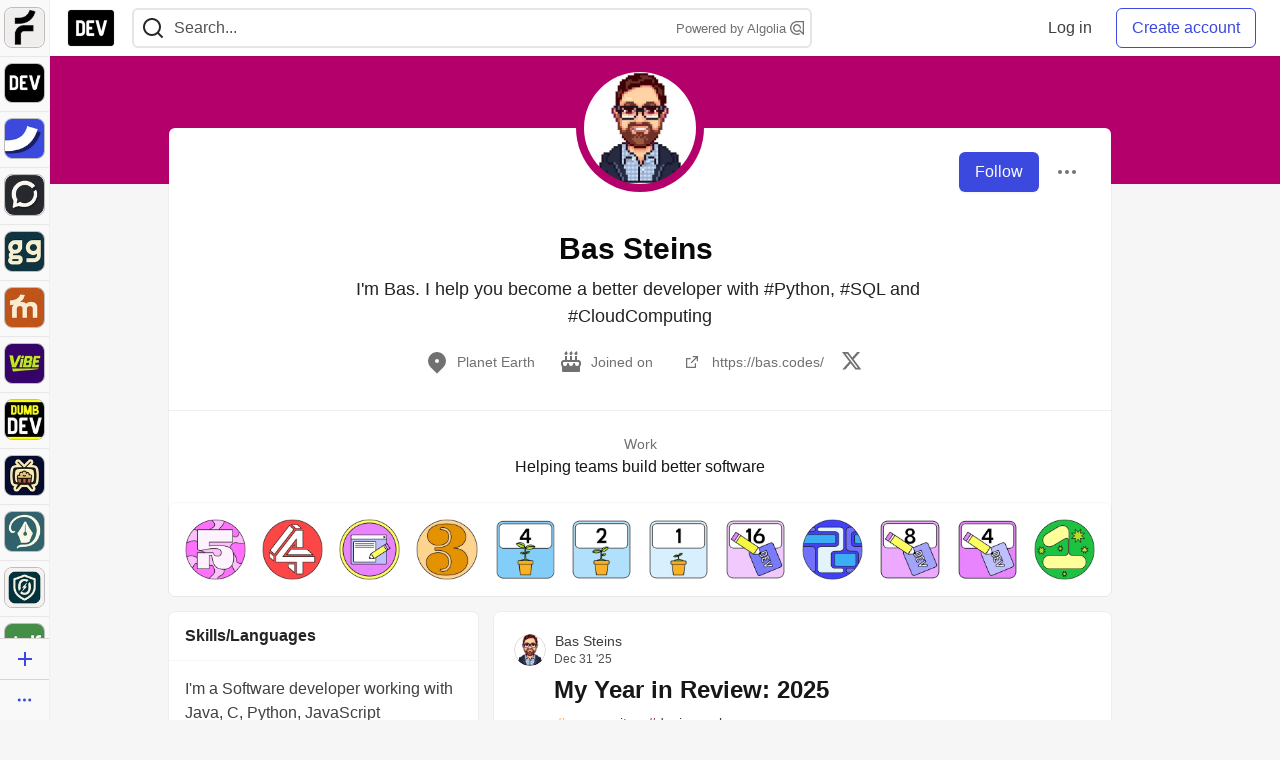

--- FILE ---
content_type: text/html; charset=utf-8
request_url: https://practicaldev-herokuapp-com.global.ssl.fastly.net/bascodes
body_size: 34225
content:
<!DOCTYPE html>
<html lang="en">
  <head>
    <meta charset="utf-8">
    <title>Bas Steins - DEV Community</title>
    
  <link rel="canonical" href="https://dev.to/bascodes" />
<meta name="description" content="I&#39;m Bas. I help you become a better developer with #Python, #SQL and #CloudComputing">
<meta name="keywords" content="software development, engineering, rails, javascript, ruby">

<meta property="og:type" content="website" />
<meta property="og:url" content="https://dev.to/bascodes" />
<meta property="og:title" content="Bas Steins — DEV Community Profile" />
<meta property="og:image" content="https://dev-to-uploads.s3.amazonaws.com/uploads/articles/3otvb2z646ytpt1hl2rv.jpg" />
<meta property="og:description" content="I&#39;m Bas. I help you become a better developer with #Python, #SQL and #CloudComputing" />
<meta property="og:site_name" content="DEV Community" />
<meta name="twitter:card" content="summary_large_image">
<meta name="twitter:site" content="@thepracticaldev">
<meta name="twitter:creator" content="@bascodes">
<meta name="twitter:title" content="Bas Steins — DEV Community Profile">
<meta name="twitter:description" content="I&#39;m Bas. I help you become a better developer with #Python, #SQL and #CloudComputing">
<meta name="twitter:image:src" content="https://dev-to-uploads.s3.amazonaws.com/uploads/articles/3otvb2z646ytpt1hl2rv.jpg" />
  <link rel="alternate" type="application/rss+xml" title="DEV Community RSS Feed" href="https://dev.to/feed/bascodes" />


      <meta name="last-updated" content="2026-01-18 22:06:10 UTC">
      <meta name="user-signed-in" content="false">
      <meta name="head-cached-at" content="1768773970">
      <meta name="environment" content="production">
      <link rel="stylesheet" href="https://assets.dev.to/assets/minimal-044fc0591881caab0b36d4290b5fda0e31f8f3762e63d2e084a7ad8e34ad0f35.css" media="all" id="main-minimal-stylesheet" />
<link rel="stylesheet" href="https://assets.dev.to/assets/views-c7218f14065ddf63ad3cbc57904019aca23aedfdaa05f2154e3a9c05cd3a4fd2.css" media="all" id="main-views-stylesheet" />
<link rel="stylesheet" href="https://assets.dev.to/assets/crayons-98d64176d3c80084bfc156b30d3cb255984cf0534815e2f01dba15c82604ea30.css" media="all" id="main-crayons-stylesheet" />

      <script src="https://assets.dev.to/assets/base-49a8fe4e07d8957dd667d261ec816890c300d63637698ea97a4da989fa01eeef.js" defer="defer"></script>
<script src="https://assets.dev.to/assets/application-7258612fccf5d56314a6e4ad1898b4f818f474c4bb3485e302428d489a769a17.js" defer="defer"></script>
<script src="https://assets.dev.to/assets/baseInitializers-2f0777a6d67046056f9f42665560ce072de3801292674358ddbad6e135c1891d.js" defer="defer"></script>
<script src="https://assets.dev.to/assets/baseTracking-b6bf73e5ee66633e151e7d5b7c6bbccedfa4c59e3615be97b98c4c0f543ddae7.js" defer="defer"></script>
<script src="https://assets.dev.to/assets/followButtons-a29380c2c88136b97b2b5e63e94614ff7458fc72e07cffa7b6153831c28a40d2.js" defer="defer"></script>

        <meta name="search-script" content="https://assets.dev.to/assets/Search-47b78c90427318f3a0e6fb7266d267b81e2bfe6e124e47aafdb9a513670fa8bc.js">
      <meta name="viewport" content="width=device-width, initial-scale=1.0, viewport-fit=cover">
      <link rel="icon" type="image/x-icon" href="https://media2.dev.to/dynamic/image/width=32,height=,fit=scale-down,gravity=auto,format=auto/https%3A%2F%2Fdev-to-uploads.s3.amazonaws.com%2Fuploads%2Farticles%2F8j7kvp660rqzt99zui8e.png" />
      <link rel="apple-touch-icon" href="https://media2.dev.to/dynamic/image/width=180,height=,fit=scale-down,gravity=auto,format=auto/https%3A%2F%2Fdev-to-uploads.s3.amazonaws.com%2Fuploads%2Farticles%2F8j7kvp660rqzt99zui8e.png">
      <link rel="apple-touch-icon" sizes="152x152" href="https://media2.dev.to/dynamic/image/width=152,height=,fit=scale-down,gravity=auto,format=auto/https%3A%2F%2Fdev-to-uploads.s3.amazonaws.com%2Fuploads%2Farticles%2F8j7kvp660rqzt99zui8e.png">
      <link rel="apple-touch-icon" sizes="180x180" href="https://media2.dev.to/dynamic/image/width=180,height=,fit=scale-down,gravity=auto,format=auto/https%3A%2F%2Fdev-to-uploads.s3.amazonaws.com%2Fuploads%2Farticles%2F8j7kvp660rqzt99zui8e.png">
      <link rel="apple-touch-icon" sizes="167x167" href="https://media2.dev.to/dynamic/image/width=167,height=,fit=scale-down,gravity=auto,format=auto/https%3A%2F%2Fdev-to-uploads.s3.amazonaws.com%2Fuploads%2Farticles%2F8j7kvp660rqzt99zui8e.png">
      <link href="https://media2.dev.to/dynamic/image/width=192,height=,fit=scale-down,gravity=auto,format=auto/https%3A%2F%2Fdev-to-uploads.s3.amazonaws.com%2Fuploads%2Farticles%2F8j7kvp660rqzt99zui8e.png" rel="icon" sizes="192x192" />
      <link href="https://media2.dev.to/dynamic/image/width=128,height=,fit=scale-down,gravity=auto,format=auto/https%3A%2F%2Fdev-to-uploads.s3.amazonaws.com%2Fuploads%2Farticles%2F8j7kvp660rqzt99zui8e.png" rel="icon" sizes="128x128" />
      <meta name="apple-mobile-web-app-title" content="dev.to">
      <meta name="application-name" content="dev.to">
      <meta name="theme-color" content="#ffffff" media="(prefers-color-scheme: light)">
      <meta name="theme-color" content="#000000" media="(prefers-color-scheme: dark)">
      <link rel="search" href="https://dev.to/open-search.xml" type="application/opensearchdescription+xml" title="DEV Community" />

      <meta property="forem:name" content="DEV Community" />
      <meta property="forem:logo" content="https://media2.dev.to/dynamic/image/width=512,height=,fit=scale-down,gravity=auto,format=auto/https%3A%2F%2Fdev-to-uploads.s3.amazonaws.com%2Fuploads%2Farticles%2F8j7kvp660rqzt99zui8e.png" />
      <meta property="forem:domain" content="dev.to" />
    
  </head>
      <body
        class="sans-serif-article-body default-header"
        data-user-status="logged-out"
        data-is-root-subforem="false"
        data-side-nav-visible="true"
        data-community-name="DEV Community"
        data-subscription-icon="https://assets.dev.to/assets/subscription-icon-805dfa7ac7dd660f07ed8d654877270825b07a92a03841aa99a1093bd00431b2.png"
        data-locale="en"
        data-honeybadger-key="hbp_nqu4Y66HuEKlD6YRGssZuRQnPOjDm50J8Zkr"
        data-deployed-at="2026-01-16T21:43:34Z"
        data-latest-commit-id="50291db33e1e6c799a34016bf8f3da63fc411902"
        data-ga-tracking="UA-71991109-1"
        data-cookie-banner-user-context="logged_out_only"
        data-cookie-banner-platform-context="off"
        data-algolia-id="PRSOBFP46H"
        data-algolia-search-key="9aa7d31610cba78851c9b1f63776a9dd"
        data-algolia-display="true"
        data-dynamic-url-component="bmar11"
        data-ga4-tracking-id="G-TYEM8Y3JN3">
        
        <script>
          if (navigator.userAgent === 'ForemWebView/1' || window.frameElement) {
            document.body.classList.add("hidden-shell");
          }
        </script>

        <link rel="stylesheet" href="https://assets.dev.to/assets/minimal-044fc0591881caab0b36d4290b5fda0e31f8f3762e63d2e084a7ad8e34ad0f35.css" media="all" id="secondary-minimal-stylesheet" />
<link rel="stylesheet" href="https://assets.dev.to/assets/views-c7218f14065ddf63ad3cbc57904019aca23aedfdaa05f2154e3a9c05cd3a4fd2.css" media="all" id="secondary-views-stylesheet" />
<link rel="stylesheet" href="https://assets.dev.to/assets/crayons-98d64176d3c80084bfc156b30d3cb255984cf0534815e2f01dba15c82604ea30.css" media="all" id="secondary-crayons-stylesheet" />

        <div id="body-styles">
          <style>
            :root {
              --accent-brand-lighter-rgb: 80, 99, 301;
              --accent-brand-rgb: 59, 73, 223;
              --accent-brand-darker-rgb: 47, 58, 178;
            }
          </style>
        </div>
        <div id="audiocontent" data-podcast="">
          
        </div>
            <nav id="main-side-bar" class="crayons-side-nav">
  <div class="crayons-side-nav__scrollable">
    <div id="main-sidebar-dropdown-trigger-35" aria-controls="main-sidebar-dropdown-35" data-sidebar-trigger="true" class="crayons-side-nav__item">
      <a class="crayons-side-nav-link" href="//forem.com" rel="noopener noreferrer" id="root-subforem-link" data-sidebar-subforem-id="35">
        <img src="https://media2.dev.to/dynamic/image/width=65,height=,fit=scale-down,gravity=auto,format=auto/https%3A%2F%2Fdev-to-uploads.s3.amazonaws.com%2Fuploads%2Farticles%2Fwalhydbusoe2o1pzxfwj.png" alt="Forem Logo" style="width: 100%; height: auto;">
      </a>
        <div class="profile-preview-card__content profile-preview-card__content--list crayons-dropdown p-4 pt-0 branded-7" id="root-feed-card">
          <header class="crayons-card__header">
            <h3 class="crayons-subtitle-2">
              Forem Feed
            </h3>
            <div class="fs-xs color-base-70">
              Follow new Subforems to improve your feed
            </div>
          </header>
          <div id="main-side-feed" class="crayons-card crayons-card--secondary crayons-layout__content">
          </div>
        </div>
    </div>
    <div id="main-sidebar-dropdown-trigger-1" aria-controls="main-sidebar-dropdown-1" data-sidebar-trigger="true" class="crayons-side-nav__item">
      <a class="crayons-side-nav-link" href="//dev.to" rel="noopener noreferrer" id="" data-sidebar-subforem-id="1">
        <img src="https://media2.dev.to/dynamic/image/width=65,height=,fit=scale-down,gravity=auto,format=auto/https%3A%2F%2Fdev-to-uploads.s3.amazonaws.com%2Fuploads%2Farticles%2F8j7kvp660rqzt99zui8e.png" alt="DEV Community Logo" style="width: 100%; height: auto;">
      </a>
        <div class="profile-preview-card__content crayons-dropdown p-4 pt-0 branded-7">
          <a href="//dev.to">
            <img src="https://media2.dev.to/dynamic/image/width=440,height=,fit=scale-down,gravity=auto,format=auto/https%3A%2F%2Fdev-to-uploads.s3.amazonaws.com%2Fuploads%2Farticles%2F3otvb2z646ytpt1hl2rv.jpg" class="crayons-side-nav__item-cover crayons-side-nav__item-cover--main" style="aspect-ratio: 10 / 5" alt="DEV Community Main Image">
          </a>
          <h3 class="py-2">
            <a href="//dev.to">DEV Community</a>
          </h3>
          <button name="button" type="button" data-info="{&quot;className&quot;:&quot;Subforem&quot;,&quot;style&quot;:&quot;&quot;,&quot;id&quot;:1,&quot;name&quot;:&quot;DEV Community&quot;}" class="crayons-btn follow-action-button whitespace-nowrap w-100 follow-subforem " aria-label="Follow Subforem: DEV Community" aria-pressed="false">Follow</button>
          <p class="crayons-text py-2 fs-s">
            A space to discuss and keep up software development and manage your software career
          </p>
        </div>
    </div>
    <div id="main-sidebar-dropdown-trigger-36" aria-controls="main-sidebar-dropdown-36" data-sidebar-trigger="true" class="crayons-side-nav__item">
      <a class="crayons-side-nav-link" href="//future.forem.com" rel="noopener noreferrer" id="" data-sidebar-subforem-id="36">
        <img src="https://media2.dev.to/dynamic/image/width=65,height=,fit=scale-down,gravity=auto,format=auto/https%3A%2F%2Fdev-to-uploads.s3.amazonaws.com%2Fuploads%2Farticles%2F9xjsbjb3ulcgpx932599.png" alt="Future Logo" style="width: 100%; height: auto;">
      </a>
        <div class="profile-preview-card__content crayons-dropdown p-4 pt-0 branded-7">
          <a href="//future.forem.com">
            <img src="https://media2.dev.to/dynamic/image/width=440,height=,fit=scale-down,gravity=auto,format=auto/https%3A%2F%2Fdev-to-uploads.s3.amazonaws.com%2Fuploads%2Farticles%2Frnip9mvroe4n1spfm43q.png" class="crayons-side-nav__item-cover crayons-side-nav__item-cover--main" style="aspect-ratio: 10 / 5" alt="Future Main Image">
          </a>
          <h3 class="py-2">
            <a href="//future.forem.com">Future</a>
          </h3>
          <button name="button" type="button" data-info="{&quot;className&quot;:&quot;Subforem&quot;,&quot;style&quot;:&quot;&quot;,&quot;id&quot;:36,&quot;name&quot;:&quot;Future&quot;}" class="crayons-btn follow-action-button whitespace-nowrap w-100 follow-subforem " aria-label="Follow Subforem: Future" aria-pressed="false">Follow</button>
          <p class="crayons-text py-2 fs-s">
            News and discussion of science and technology such as AI, VR, cryptocurrency, quantum computing, and more.
          </p>
        </div>
    </div>
    <div id="main-sidebar-dropdown-trigger-60" aria-controls="main-sidebar-dropdown-60" data-sidebar-trigger="true" class="crayons-side-nav__item">
      <a class="crayons-side-nav-link" href="//open.forem.com" rel="noopener noreferrer" id="" data-sidebar-subforem-id="60">
        <img src="https://media2.dev.to/dynamic/image/width=65,height=,fit=scale-down,gravity=auto,format=auto/https%3A%2F%2Fdev-to-uploads.s3.amazonaws.com%2Fuploads%2Farticles%2Fg8k8nlv7yl97085q8agp.png" alt="Open Forem Logo" style="width: 100%; height: auto;">
      </a>
        <div class="profile-preview-card__content crayons-dropdown p-4 pt-0 branded-7">
          <a href="//open.forem.com">
            <img src="https://media2.dev.to/dynamic/image/width=440,height=,fit=scale-down,gravity=auto,format=auto/https%3A%2F%2Fdev-to-uploads.s3.amazonaws.com%2Fuploads%2Farticles%2F9azopgwnjjpkgvtn5nux.png" class="crayons-side-nav__item-cover crayons-side-nav__item-cover--main" style="aspect-ratio: 10 / 5" alt="Open Forem Main Image">
          </a>
          <h3 class="py-2">
            <a href="//open.forem.com">Open Forem</a>
          </h3>
          <button name="button" type="button" data-info="{&quot;className&quot;:&quot;Subforem&quot;,&quot;style&quot;:&quot;&quot;,&quot;id&quot;:60,&quot;name&quot;:&quot;Open Forem&quot;}" class="crayons-btn follow-action-button whitespace-nowrap w-100 follow-subforem " aria-label="Follow Subforem: Open Forem" aria-pressed="false">Follow</button>
          <p class="crayons-text py-2 fs-s">
            A general discussion space for the Forem community. If it doesn&#39;t have a home elsewhere, it belongs here
          </p>
        </div>
    </div>
    <div id="main-sidebar-dropdown-trigger-43" aria-controls="main-sidebar-dropdown-43" data-sidebar-trigger="true" class="crayons-side-nav__item">
      <a class="crayons-side-nav-link" href="//gg.forem.com" rel="noopener noreferrer" id="" data-sidebar-subforem-id="43">
        <img src="https://media2.dev.to/dynamic/image/width=65,height=,fit=scale-down,gravity=auto,format=auto/https%3A%2F%2Fdev-to-uploads.s3.amazonaws.com%2Fuploads%2Farticles%2Fd89n749pwv3d05i93pfd.png" alt="Gamers Forem Logo" style="width: 100%; height: auto;">
      </a>
        <div class="profile-preview-card__content crayons-dropdown p-4 pt-0 branded-7">
          <a href="//gg.forem.com">
            <img src="https://media2.dev.to/dynamic/image/width=440,height=,fit=scale-down,gravity=auto,format=auto/https%3A%2F%2Fdev-to-uploads.s3.amazonaws.com%2Fuploads%2Farticles%2Fgg6i5z7ureeu96cayz19.png" class="crayons-side-nav__item-cover crayons-side-nav__item-cover--main" style="aspect-ratio: 10 / 5" alt="Gamers Forem Main Image">
          </a>
          <h3 class="py-2">
            <a href="//gg.forem.com">Gamers Forem</a>
          </h3>
          <button name="button" type="button" data-info="{&quot;className&quot;:&quot;Subforem&quot;,&quot;style&quot;:&quot;&quot;,&quot;id&quot;:43,&quot;name&quot;:&quot;Gamers Forem&quot;}" class="crayons-btn follow-action-button whitespace-nowrap w-100 follow-subforem " aria-label="Follow Subforem: Gamers Forem" aria-pressed="false">Follow</button>
          <p class="crayons-text py-2 fs-s">
            An inclusive community for gaming enthusiasts
          </p>
        </div>
    </div>
    <div id="main-sidebar-dropdown-trigger-42" aria-controls="main-sidebar-dropdown-42" data-sidebar-trigger="true" class="crayons-side-nav__item">
      <a class="crayons-side-nav-link" href="//music.forem.com" rel="noopener noreferrer" id="" data-sidebar-subforem-id="42">
        <img src="https://media2.dev.to/dynamic/image/width=65,height=,fit=scale-down,gravity=auto,format=auto/https%3A%2F%2Fdev-to-uploads.s3.amazonaws.com%2Fuploads%2Farticles%2Feyc812o5ed0he648y218.png" alt="Music Forem Logo" style="width: 100%; height: auto;">
      </a>
        <div class="profile-preview-card__content crayons-dropdown p-4 pt-0 branded-7">
          <a href="//music.forem.com">
            <img src="https://media2.dev.to/dynamic/image/width=440,height=,fit=scale-down,gravity=auto,format=auto/https%3A%2F%2Fdev-to-uploads.s3.amazonaws.com%2Fuploads%2Farticles%2Fqji7l84bi520qypekh4t.png" class="crayons-side-nav__item-cover crayons-side-nav__item-cover--main" style="aspect-ratio: 10 / 5" alt="Music Forem Main Image">
          </a>
          <h3 class="py-2">
            <a href="//music.forem.com">Music Forem</a>
          </h3>
          <button name="button" type="button" data-info="{&quot;className&quot;:&quot;Subforem&quot;,&quot;style&quot;:&quot;&quot;,&quot;id&quot;:42,&quot;name&quot;:&quot;Music Forem&quot;}" class="crayons-btn follow-action-button whitespace-nowrap w-100 follow-subforem " aria-label="Follow Subforem: Music Forem" aria-pressed="false">Follow</button>
          <p class="crayons-text py-2 fs-s">
            From composing and gigging to gear, hot music takes, and everything in between.
          </p>
        </div>
    </div>
    <div id="main-sidebar-dropdown-trigger-44" aria-controls="main-sidebar-dropdown-44" data-sidebar-trigger="true" class="crayons-side-nav__item">
      <a class="crayons-side-nav-link" href="//vibe.forem.com" rel="noopener noreferrer" id="" data-sidebar-subforem-id="44">
        <img src="https://media2.dev.to/dynamic/image/width=65,height=,fit=scale-down,gravity=auto,format=auto/https%3A%2F%2Fdev-to-uploads.s3.amazonaws.com%2Fuploads%2Farticles%2Fzhktp1xvmpf29y860wd3.png" alt="Vibe Coding Forem Logo" style="width: 100%; height: auto;">
      </a>
        <div class="profile-preview-card__content crayons-dropdown p-4 pt-0 branded-7">
          <a href="//vibe.forem.com">
            <img src="https://media2.dev.to/dynamic/image/width=440,height=,fit=scale-down,gravity=auto,format=auto/https%3A%2F%2Fdev-to-uploads.s3.amazonaws.com%2Fuploads%2Farticles%2Fetixkjcs50ddkp6wlv4p.png" class="crayons-side-nav__item-cover crayons-side-nav__item-cover--main" style="aspect-ratio: 10 / 5" alt="Vibe Coding Forem Main Image">
          </a>
          <h3 class="py-2">
            <a href="//vibe.forem.com">Vibe Coding Forem</a>
          </h3>
          <button name="button" type="button" data-info="{&quot;className&quot;:&quot;Subforem&quot;,&quot;style&quot;:&quot;&quot;,&quot;id&quot;:44,&quot;name&quot;:&quot;Vibe Coding Forem&quot;}" class="crayons-btn follow-action-button whitespace-nowrap w-100 follow-subforem " aria-label="Follow Subforem: Vibe Coding Forem" aria-pressed="false">Follow</button>
          <p class="crayons-text py-2 fs-s">
            Discussing AI software development, and showing off what we&#39;re building.
          </p>
        </div>
    </div>
    <div id="main-sidebar-dropdown-trigger-41" aria-controls="main-sidebar-dropdown-41" data-sidebar-trigger="true" class="crayons-side-nav__item">
      <a class="crayons-side-nav-link" href="//dumb.dev.to" rel="noopener noreferrer" id="" data-sidebar-subforem-id="41">
        <img src="https://media2.dev.to/dynamic/image/width=65,height=,fit=scale-down,gravity=auto,format=auto/https%3A%2F%2Fdev-to-uploads.s3.amazonaws.com%2Fuploads%2Farticles%2Finbbclsxtvxdfo0p2n66.png" alt="DUMB DEV Community Logo" style="width: 100%; height: auto;">
      </a>
        <div class="profile-preview-card__content crayons-dropdown p-4 pt-0 branded-7">
          <a href="//dumb.dev.to">
            <img src="https://media2.dev.to/dynamic/image/width=440,height=,fit=scale-down,gravity=auto,format=auto/https%3A%2F%2Fdev-to-uploads.s3.amazonaws.com%2Fuploads%2Farticles%2Fvb6sq9t5ehunzj4r4695.png" class="crayons-side-nav__item-cover crayons-side-nav__item-cover--main" style="aspect-ratio: 10 / 5" alt="DUMB DEV Community Main Image">
          </a>
          <h3 class="py-2">
            <a href="//dumb.dev.to">DUMB DEV Community</a>
          </h3>
          <button name="button" type="button" data-info="{&quot;className&quot;:&quot;Subforem&quot;,&quot;style&quot;:&quot;&quot;,&quot;id&quot;:41,&quot;name&quot;:&quot;DUMB DEV Community&quot;}" class="crayons-btn follow-action-button whitespace-nowrap w-100 follow-subforem " aria-label="Follow Subforem: DUMB DEV Community" aria-pressed="false">Follow</button>
          <p class="crayons-text py-2 fs-s">
            Memes and software development shitposting
          </p>
        </div>
    </div>
    <div id="main-sidebar-dropdown-trigger-46" aria-controls="main-sidebar-dropdown-46" data-sidebar-trigger="true" class="crayons-side-nav__item">
      <a class="crayons-side-nav-link" href="//popcorn.forem.com" rel="noopener noreferrer" id="" data-sidebar-subforem-id="46">
        <img src="https://media2.dev.to/dynamic/image/width=65,height=,fit=scale-down,gravity=auto,format=auto/https%3A%2F%2Fdev-to-uploads.s3.amazonaws.com%2Fuploads%2Farticles%2Fmkwem77uxpvir9vy9eeu.png" alt="Popcorn Movies and TV Logo" style="width: 100%; height: auto;">
      </a>
        <div class="profile-preview-card__content crayons-dropdown p-4 pt-0 branded-7">
          <a href="//popcorn.forem.com">
            <img src="https://media2.dev.to/dynamic/image/width=440,height=,fit=scale-down,gravity=auto,format=auto/https%3A%2F%2Fdev-to-uploads.s3.amazonaws.com%2Fuploads%2Farticles%2Fi8rwbqi6l4wln8kbx606.png" class="crayons-side-nav__item-cover crayons-side-nav__item-cover--main" style="aspect-ratio: 10 / 5" alt="Popcorn Movies and TV Main Image">
          </a>
          <h3 class="py-2">
            <a href="//popcorn.forem.com">Popcorn Movies and TV</a>
          </h3>
          <button name="button" type="button" data-info="{&quot;className&quot;:&quot;Subforem&quot;,&quot;style&quot;:&quot;&quot;,&quot;id&quot;:46,&quot;name&quot;:&quot;Popcorn Movies and TV&quot;}" class="crayons-btn follow-action-button whitespace-nowrap w-100 follow-subforem " aria-label="Follow Subforem: Popcorn Movies and TV" aria-pressed="false">Follow</button>
          <p class="crayons-text py-2 fs-s">
            Movie and TV enthusiasm, criticism and everything in-between.
          </p>
        </div>
    </div>
    <div id="main-sidebar-dropdown-trigger-48" aria-controls="main-sidebar-dropdown-48" data-sidebar-trigger="true" class="crayons-side-nav__item">
      <a class="crayons-side-nav-link" href="//design.forem.com" rel="noopener noreferrer" id="" data-sidebar-subforem-id="48">
        <img src="https://media2.dev.to/dynamic/image/width=65,height=,fit=scale-down,gravity=auto,format=auto/https%3A%2F%2Fdev-to-uploads.s3.amazonaws.com%2Fuploads%2Farticles%2Ff83jl8yxfp6c5srbo02f.png" alt="Design Community Logo" style="width: 100%; height: auto;">
      </a>
        <div class="profile-preview-card__content crayons-dropdown p-4 pt-0 branded-7">
          <a href="//design.forem.com">
            <img src="https://media2.dev.to/dynamic/image/width=440,height=,fit=scale-down,gravity=auto,format=auto/https%3A%2F%2Fdev-to-uploads.s3.amazonaws.com%2Fuploads%2Farticles%2Fujjn1ap9mpq8bwzn76em.png" class="crayons-side-nav__item-cover crayons-side-nav__item-cover--main" style="aspect-ratio: 10 / 5" alt="Design Community Main Image">
          </a>
          <h3 class="py-2">
            <a href="//design.forem.com">Design Community</a>
          </h3>
          <button name="button" type="button" data-info="{&quot;className&quot;:&quot;Subforem&quot;,&quot;style&quot;:&quot;&quot;,&quot;id&quot;:48,&quot;name&quot;:&quot;Design Community&quot;}" class="crayons-btn follow-action-button whitespace-nowrap w-100 follow-subforem " aria-label="Follow Subforem: Design Community" aria-pressed="false">Follow</button>
          <p class="crayons-text py-2 fs-s">
            Web design, graphic design and everything in-between
          </p>
        </div>
    </div>
    <div id="main-sidebar-dropdown-trigger-59" aria-controls="main-sidebar-dropdown-59" data-sidebar-trigger="true" class="crayons-side-nav__item">
      <a class="crayons-side-nav-link" href="//zeroday.forem.com" rel="noopener noreferrer" id="" data-sidebar-subforem-id="59">
        <img src="https://media2.dev.to/dynamic/image/width=65,height=,fit=scale-down,gravity=auto,format=auto/https%3A%2F%2Fdev-to-uploads.s3.amazonaws.com%2Fuploads%2Farticles%2Fdmn0m1ocwggrdvsma2cm.png" alt="Security Forem Logo" style="width: 100%; height: auto;">
      </a>
        <div class="profile-preview-card__content crayons-dropdown p-4 pt-0 branded-7">
          <a href="//zeroday.forem.com">
            <img src="https://media2.dev.to/dynamic/image/width=440,height=,fit=scale-down,gravity=auto,format=auto/https%3A%2F%2Fdev-to-uploads.s3.amazonaws.com%2Fuploads%2Farticles%2Fhlhtmj657f6j9nh8mxwm.png" class="crayons-side-nav__item-cover crayons-side-nav__item-cover--main" style="aspect-ratio: 10 / 5" alt="Security Forem Main Image">
          </a>
          <h3 class="py-2">
            <a href="//zeroday.forem.com">Security Forem</a>
          </h3>
          <button name="button" type="button" data-info="{&quot;className&quot;:&quot;Subforem&quot;,&quot;style&quot;:&quot;&quot;,&quot;id&quot;:59,&quot;name&quot;:&quot;Security Forem&quot;}" class="crayons-btn follow-action-button whitespace-nowrap w-100 follow-subforem " aria-label="Follow Subforem: Security Forem" aria-pressed="false">Follow</button>
          <p class="crayons-text py-2 fs-s">
            Your central hub for all things security. From ethical hacking and CTFs to GRC and career development, for beginners and pros alike
          </p>
        </div>
    </div>
    <div id="main-sidebar-dropdown-trigger-47" aria-controls="main-sidebar-dropdown-47" data-sidebar-trigger="true" class="crayons-side-nav__item">
      <a class="crayons-side-nav-link" href="//golf.forem.com" rel="noopener noreferrer" id="" data-sidebar-subforem-id="47">
        <img src="https://media2.dev.to/dynamic/image/width=65,height=,fit=scale-down,gravity=auto,format=auto/https%3A%2F%2Fdev-to-uploads.s3.amazonaws.com%2Fuploads%2Farticles%2Fnijx8yj8r5psetuqsw5z.png" alt="Golf Forem Logo" style="width: 100%; height: auto;">
      </a>
        <div class="profile-preview-card__content crayons-dropdown p-4 pt-0 branded-7">
          <a href="//golf.forem.com">
            <img src="https://media2.dev.to/dynamic/image/width=440,height=,fit=scale-down,gravity=auto,format=auto/https%3A%2F%2Fdev-to-uploads.s3.amazonaws.com%2Fuploads%2Farticles%2Fp2khtue7prp0t5p0pouh.png" class="crayons-side-nav__item-cover crayons-side-nav__item-cover--main" style="aspect-ratio: 10 / 5" alt="Golf Forem Main Image">
          </a>
          <h3 class="py-2">
            <a href="//golf.forem.com">Golf Forem</a>
          </h3>
          <button name="button" type="button" data-info="{&quot;className&quot;:&quot;Subforem&quot;,&quot;style&quot;:&quot;&quot;,&quot;id&quot;:47,&quot;name&quot;:&quot;Golf Forem&quot;}" class="crayons-btn follow-action-button whitespace-nowrap w-100 follow-subforem " aria-label="Follow Subforem: Golf Forem" aria-pressed="false">Follow</button>
          <p class="crayons-text py-2 fs-s">
            A community of golfers and golfing enthusiasts
          </p>
        </div>
    </div>
    <div id="main-sidebar-dropdown-trigger-55" aria-controls="main-sidebar-dropdown-55" data-sidebar-trigger="true" class="crayons-side-nav__item">
      <a class="crayons-side-nav-link" href="//crypto.forem.com" rel="noopener noreferrer" id="" data-sidebar-subforem-id="55">
        <img src="https://media2.dev.to/dynamic/image/width=65,height=,fit=scale-down,gravity=auto,format=auto/https%3A%2F%2Fdev-to-uploads.s3.amazonaws.com%2Fuploads%2Farticles%2Fzbfoyqjor9xqe5xtqani.png" alt="Crypto Forem Logo" style="width: 100%; height: auto;">
      </a>
        <div class="profile-preview-card__content crayons-dropdown p-4 pt-0 branded-7">
          <a href="//crypto.forem.com">
            <img src="https://media2.dev.to/dynamic/image/width=440,height=,fit=scale-down,gravity=auto,format=auto/https%3A%2F%2Fdev-to-uploads.s3.amazonaws.com%2Fuploads%2Farticles%2Fg0rowhjp8x0bqzdsmq0w.png" class="crayons-side-nav__item-cover crayons-side-nav__item-cover--main" style="aspect-ratio: 10 / 5" alt="Crypto Forem Main Image">
          </a>
          <h3 class="py-2">
            <a href="//crypto.forem.com">Crypto Forem</a>
          </h3>
          <button name="button" type="button" data-info="{&quot;className&quot;:&quot;Subforem&quot;,&quot;style&quot;:&quot;&quot;,&quot;id&quot;:55,&quot;name&quot;:&quot;Crypto Forem&quot;}" class="crayons-btn follow-action-button whitespace-nowrap w-100 follow-subforem " aria-label="Follow Subforem: Crypto Forem" aria-pressed="false">Follow</button>
          <p class="crayons-text py-2 fs-s">
            A collaborative community for all things Crypto—from Bitcoin to protocol development and DeFi to NFTs and market analysis.
          </p>
        </div>
    </div>
    <div id="main-sidebar-dropdown-trigger-61" aria-controls="main-sidebar-dropdown-61" data-sidebar-trigger="true" class="crayons-side-nav__item">
      <a class="crayons-side-nav-link" href="//parenting.forem.com" rel="noopener noreferrer" id="" data-sidebar-subforem-id="61">
        <img src="https://media2.dev.to/dynamic/image/width=65,height=,fit=scale-down,gravity=auto,format=auto/https%3A%2F%2Fdev-to-uploads.s3.amazonaws.com%2Fuploads%2Fsubforem_images%2Fmain_logo_5A1ZlPe69YTXNRsAxCXK.png" alt="Parenting Logo" style="width: 100%; height: auto;">
      </a>
        <div class="profile-preview-card__content crayons-dropdown p-4 pt-0 branded-7">
          <a href="//parenting.forem.com">
            <img src="https://media2.dev.to/dynamic/image/width=440,height=,fit=scale-down,gravity=auto,format=auto/https%3A%2F%2Fdev-to-uploads.s3.amazonaws.com%2Fuploads%2Fsubforem_images%2Fsocial_card_rFghJWhbtJWReC430aDM.png" class="crayons-side-nav__item-cover crayons-side-nav__item-cover--main" style="aspect-ratio: 10 / 5" alt="Parenting Main Image">
          </a>
          <h3 class="py-2">
            <a href="//parenting.forem.com">Parenting</a>
          </h3>
          <button name="button" type="button" data-info="{&quot;className&quot;:&quot;Subforem&quot;,&quot;style&quot;:&quot;&quot;,&quot;id&quot;:61,&quot;name&quot;:&quot;Parenting&quot;}" class="crayons-btn follow-action-button whitespace-nowrap w-100 follow-subforem " aria-label="Follow Subforem: Parenting" aria-pressed="false">Follow</button>
          <p class="crayons-text py-2 fs-s">
            A place for parents to the share the joys, challenges, and wisdom that come from raising kids. We&#39;re here for them and for each other.
          </p>
        </div>
    </div>
    <div id="main-sidebar-dropdown-trigger-39" aria-controls="main-sidebar-dropdown-39" data-sidebar-trigger="true" class="crayons-side-nav__item">
      <a class="crayons-side-nav-link" href="//core.forem.com" rel="noopener noreferrer" id="" data-sidebar-subforem-id="39">
        <img src="https://media2.dev.to/dynamic/image/width=65,height=,fit=scale-down,gravity=auto,format=auto/https%3A%2F%2Fdev-to-uploads.s3.amazonaws.com%2Fuploads%2Farticles%2Fupzbzgpb13b3e0dfxf51.png" alt="Forem Core Logo" style="width: 100%; height: auto;">
      </a>
        <div class="profile-preview-card__content crayons-dropdown p-4 pt-0 branded-7">
          <a href="//core.forem.com">
            <img src="https://media2.dev.to/dynamic/image/width=440,height=,fit=scale-down,gravity=auto,format=auto/https%3A%2F%2Fdev-to-uploads.s3.amazonaws.com%2Fuploads%2Farticles%2F7qi7bzwq9yok35no2owa.png" class="crayons-side-nav__item-cover crayons-side-nav__item-cover--main" style="aspect-ratio: 10 / 5" alt="Forem Core Main Image">
          </a>
          <h3 class="py-2">
            <a href="//core.forem.com">Forem Core</a>
          </h3>
          <button name="button" type="button" data-info="{&quot;className&quot;:&quot;Subforem&quot;,&quot;style&quot;:&quot;&quot;,&quot;id&quot;:39,&quot;name&quot;:&quot;Forem Core&quot;}" class="crayons-btn follow-action-button whitespace-nowrap w-100 follow-subforem " aria-label="Follow Subforem: Forem Core" aria-pressed="false">Follow</button>
          <p class="crayons-text py-2 fs-s">
            Discussing the core forem open source software project — features, bugs, performance, self-hosting.
          </p>
        </div>
    </div>
    <div id="main-sidebar-dropdown-trigger-51" aria-controls="main-sidebar-dropdown-51" data-sidebar-trigger="true" class="crayons-side-nav__item">
      <a class="crayons-side-nav-link" href="//maker.forem.com" rel="noopener noreferrer" id="" data-sidebar-subforem-id="51">
        <img src="https://media2.dev.to/dynamic/image/width=65,height=,fit=scale-down,gravity=auto,format=auto/https%3A%2F%2Fdev-to-uploads.s3.amazonaws.com%2Fuploads%2Farticles%2F7mwsgj74kx4dn0fliwh7.png" alt="Maker Forem Logo" style="width: 100%; height: auto;">
      </a>
        <div class="profile-preview-card__content crayons-dropdown p-4 pt-0 branded-7">
          <a href="//maker.forem.com">
            <img src="https://media2.dev.to/dynamic/image/width=440,height=,fit=scale-down,gravity=auto,format=auto/https%3A%2F%2Fdev-to-uploads.s3.amazonaws.com%2Fuploads%2Farticles%2F01bkopv3unqemfs036vr.png" class="crayons-side-nav__item-cover crayons-side-nav__item-cover--main" style="aspect-ratio: 10 / 5" alt="Maker Forem Main Image">
          </a>
          <h3 class="py-2">
            <a href="//maker.forem.com">Maker Forem</a>
          </h3>
          <button name="button" type="button" data-info="{&quot;className&quot;:&quot;Subforem&quot;,&quot;style&quot;:&quot;&quot;,&quot;id&quot;:51,&quot;name&quot;:&quot;Maker Forem&quot;}" class="crayons-btn follow-action-button whitespace-nowrap w-100 follow-subforem " aria-label="Follow Subforem: Maker Forem" aria-pressed="false">Follow</button>
          <p class="crayons-text py-2 fs-s">
            A community for makers, hobbyists, and professionals to discuss Arduino, Raspberry Pi, 3D printing, and much more.
          </p>
        </div>
    </div>
    <div id="main-sidebar-dropdown-trigger-63" aria-controls="main-sidebar-dropdown-63" data-sidebar-trigger="true" class="crayons-side-nav__item">
      <a class="crayons-side-nav-link" href="//hmpljs.forem.com" rel="noopener noreferrer" id="" data-sidebar-subforem-id="63">
        <img src="https://media2.dev.to/dynamic/image/width=65,height=,fit=scale-down,gravity=auto,format=auto/https%3A%2F%2Fdev-to-uploads.s3.amazonaws.com%2Fuploads%2Farticles%2F3yl1tok1l7116unun3e9.png" alt="HMPL.js Forem Logo" style="width: 100%; height: auto;">
      </a>
        <div class="profile-preview-card__content crayons-dropdown p-4 pt-0 branded-7">
          <a href="//hmpljs.forem.com">
            <img src="https://media2.dev.to/dynamic/image/width=440,height=,fit=scale-down,gravity=auto,format=auto/https%3A%2F%2Fdev-to-uploads.s3.amazonaws.com%2Fuploads%2Farticles%2F5ccjfqjnhjn866cfyngt.png" class="crayons-side-nav__item-cover crayons-side-nav__item-cover--main" style="aspect-ratio: 10 / 5" alt="HMPL.js Forem Main Image">
          </a>
          <h3 class="py-2">
            <a href="//hmpljs.forem.com">HMPL.js Forem</a>
          </h3>
          <button name="button" type="button" data-info="{&quot;className&quot;:&quot;Subforem&quot;,&quot;style&quot;:&quot;&quot;,&quot;id&quot;:63,&quot;name&quot;:&quot;HMPL.js Forem&quot;}" class="crayons-btn follow-action-button whitespace-nowrap w-100 follow-subforem " aria-label="Follow Subforem: HMPL.js Forem" aria-pressed="false">Follow</button>
          <p class="crayons-text py-2 fs-s">
            For developers using HMPL.js to build fast, lightweight web apps. A space to share projects, ask questions, and discuss server-driven templating
          </p>
        </div>
    </div>
  </div>
  <a class="crayons-side-nav__item crayons-side-nav__item--add subforems-menu-tooltip" href="/subforems/new" data-tooltip="New subforem">
    <svg xmlns="http://www.w3.org/2000/svg" fill="none" height="24" width="24" role="img" aria-labelledby="agu97scvb6tn2h1oergy0n27eseguk4m" class="crayons-icon "><title id="agu97scvb6tn2h1oergy0n27eseguk4m">Dropdown menu</title>
    <path d="M11 11V5h2v6h6v2h-6v6h-2v-6H5v-2z" fill="#08090a"></path>
</svg>

  </a>
  <a class="crayons-side-nav__item crayons-side-nav__item--menu subforems-menu-tooltip" href="/subforems" data-tooltip="View all Subforems">
    <svg xmlns="http://www.w3.org/2000/svg" width="24" height="24" viewBox="0 0 24 24" role="img" aria-labelledby="anbmgchdx98nrwonhrypssxosj9v3b1b" class="crayons-icon "><title id="anbmgchdx98nrwonhrypssxosj9v3b1b">Dropdown menu</title>
    <path fill-rule="evenodd" clip-rule="evenodd" d="M8.25 12a1.5 1.5 0 11-3 0 1.5 1.5 0 013 0zm5.25 0a1.5 1.5 0 11-3 0 1.5 1.5 0 013 0zm3.75 1.5a1.5 1.5 0 100-3 1.5 1.5 0 000 3z"></path>
</svg>

  </a>
</nav>

<script>
  (function () {
    // Utility: base64 unicode decode (for cookie payload)
    function base64DecodeUnicode(str) {
      try {
        return decodeURIComponent(
          atob(str)
            .split("")
            .map((c) => {
              return "%" + ("00" + c.charCodeAt(0).toString(16)).slice(-2);
            })
            .join(""),
        );
      } catch (e) {
        console.error("base64DecodeUnicode failed:", e);
        return null;
      }
    }

    function getCookie(name) {
      const match = document.cookie.match(
        new RegExp("(^|; )" + name.replace(/([.*+?^${}()|[\]\\])/g, "\\$1") + "=([^;]*)"),
      );
      return match ? decodeURIComponent(match[2]) : null;
    }

    function getUserFromCookie() {
      const raw = getCookie("current_user");
      if (!raw) return null;
      const decoded = base64DecodeUnicode(raw);
      if (!decoded) return null;
      try {
        return JSON.parse(decoded);
      } catch (e) {
        console.error("Parsing user from cookie failed:", e);
        return null;
      }
    }

    // --- user acquisition: prefer cookie, fallback to localStorage ---
    const storedCurrentUser = (() => {
      const fromCookie = getUserFromCookie();
      if (fromCookie) return fromCookie;
      const stored = localStorage?.getItem("current_user");
      if (!stored) return null;
      try {
        return JSON.parse(stored);
      } catch (e) {
        console.error("Parsing user from localStorage failed:", e);
        return null;
      }
    })();

    // apply authorization/display logic and reorder if present
    if (storedCurrentUser) {

      if (storedCurrentUser?.ordered_subforem_ids?.length > 0) {
        const subforemIds = storedCurrentUser.ordered_subforem_ids;
        const sidebar = document.getElementById("main-side-bar");
        const rootLink = document.getElementById("root-subforem-link");
        const rootSubforemId = rootLink?.getAttribute("data-sidebar-subforem-id");

        const subforemElements = sidebar.querySelectorAll("[data-sidebar-subforem-id]");
        const subforemMap = {};

        subforemElements.forEach((el) => {
          const id = el.getAttribute("data-sidebar-subforem-id");
          if (id !== rootSubforemId) {
            subforemMap[id] = el.closest(".crayons-side-nav__item");
          }
        });

        // remove non-root existing items
        Object.values(subforemMap).forEach((item) => {
          if (item && item.parentNode) {
            item.remove();
          }
        });

        // append in user's order (excluding root)
        const scrollableContainer = sidebar.querySelector(".crayons-side-nav__scrollable");
        subforemIds.forEach((id) => {
          if (id !== rootSubforemId && subforemMap[id]) {
            scrollableContainer.appendChild(subforemMap[id]);
          }
        });

        // append leftovers not in the user's list
        Object.keys(subforemMap).forEach((id) => {
          const parsedId = parseInt(id, 10);
          if (!subforemIds.includes(parsedId) && subforemMap[id]) {
            scrollableContainer.appendChild(subforemMap[id]);
          }
        });

        // ensure menu is last
        const menu = sidebar.querySelector(".crayons-side-nav__item--menu");
        if (menu) {
          sidebar.appendChild(menu);
        }
      }
    }

    // active subforem highlight based on current context
    const currentSubforemId = document.body.getAttribute("data-subforem-id");
    if (currentSubforemId) {
      const matching = document.querySelector(
        `[data-sidebar-subforem-id="${currentSubforemId}"]`,
      );
      if (matching) {
        matching.classList.add("active");
      }
    }
  })();
</script>

<script>
  document.addEventListener("DOMContentLoaded", () => {
    const sidebar = document.getElementById("main-side-bar");
    if (!sidebar) return;

    const items = sidebar.querySelectorAll(".crayons-side-nav__item");
    let hoverTimeout;
    let hasMoved = false;
    let lastMouseX = 0;
    let lastMouseY = 0;

    document.addEventListener("mousemove", (e) => {
      lastMouseX = e.clientX;
      lastMouseY = e.clientY;
      hasMoved = true;
    });

    items.forEach((item) => {
      item.addEventListener("mouseleave", function () {
        this.dataset.hasLeftOnce = "true";
        if (this.classList.contains("hovered")) {
          this.classList.remove("hovered");
          this.classList.add("not-hovered");
        }
      });

      item.addEventListener("mouseenter", function (e) {
        if (!hasMoved && !this.dataset.hasLeftOnce) {
          return;
        }

        const targetItem = this;
        const currentActive = sidebar.querySelector(
          ".crayons-side-nav__item.hovered",
        );

        const switchActiveState = () => {
          if (currentActive && currentActive !== targetItem) {
            currentActive.classList.remove("hovered");
            currentActive.classList.add("not-hovered");
            
            // Reset styles on the previous active item's pop-out card
            const previousPreviewCard = currentActive.querySelector(".profile-preview-card__content");
            if (previousPreviewCard) {
              previousPreviewCard.style.position = '';
              previousPreviewCard.style.left = '';
              previousPreviewCard.style.top = '';
              previousPreviewCard.style.bottom = '';
              previousPreviewCard.style.width = '';
              previousPreviewCard.style.zIndex = '';
            }
          }
          targetItem.classList.remove("not-hovered");
          targetItem.classList.add("hovered");
          let feedEl = document.getElementById('root-feed-card');
          if (feedEl) {
            feedEl.scrollTop = 0;
          }

          // --- NEW LOGIC START ---
          const previewCard = targetItem.querySelector(
            ".profile-preview-card__content",
          );
          if (previewCard) {
            const rect = targetItem.getBoundingClientRect();
            
            // Position the card relative to the viewport
            previewCard.style.position = 'fixed';
            previewCard.style.left = '48px';
            previewCard.style.width = '290px';
            previewCard.style.zIndex = '3000';
            
            if (window.innerHeight - rect.bottom < 280) {
              previewCard.classList.add("profile-preview-card__upsidedown");
              previewCard.style.top = 'auto';
              previewCard.style.bottom = `${window.innerHeight - rect.bottom - 30}px`;
            } else {
              previewCard.classList.remove("profile-preview-card__upsidedown");
              previewCard.style.top = `${rect.top - 30}px`;
              previewCard.style.bottom = 'auto';
            }
          }
          // --- NEW LOGIC END ---
        };

        clearTimeout(hoverTimeout);

        let delay = 20;
        const deltaX = e.clientX - lastMouseX;
        const deltaY = e.clientY - lastMouseY;

        if (deltaX > 10 && deltaX >= Math.abs(deltaY)) {
          delay = 250;
        }

        if (currentActive && currentActive !== targetItem) {
          hoverTimeout = setTimeout(switchActiveState, delay);
        } else {
          switchActiveState();
        }
      });
    });

    sidebar.addEventListener("mouseleave", () => {
      clearTimeout(hoverTimeout);
      const activeItem = sidebar.querySelector(
        ".crayons-side-nav__item.hovered",
      );
      if (activeItem) {
        activeItem.classList.remove("hovered");
        activeItem.classList.add("not-hovered");
        
        // Reset any inline styles on the pop-out card
        const previewCard = activeItem.querySelector(".profile-preview-card__content");
        if (previewCard) {
          previewCard.style.position = '';
          previewCard.style.left = '';
          previewCard.style.top = '';
          previewCard.style.bottom = '';
          previewCard.style.width = '';
          previewCard.style.zIndex = '';
        }
      }
    });
  });
</script>

<script src="https://assets.dev.to/assets/mainSidebar-10996dbfced598bf8143689e86ee995945103270acd272ccf8bab9d50c74074b.js" defer="defer"></script>

        <div class="navigation-progress" id="navigation-progress"></div>

<header id="topbar" class="crayons-header topbar print-hidden">
  <span id="route-change-target" tabindex="-1"></span>
  <a href="#main-content" class="skip-content-link">Skip to content</a>
  <div class="crayons-header__container">
    <span class="inline-block m:hidden ">
      <button class="c-btn c-btn--icon-alone js-hamburger-trigger mx-2">
        <svg xmlns="http://www.w3.org/2000/svg" width="24" height="24" viewBox="0 0 24 24" role="img" aria-labelledby="am74k64t7ibqmxnfm7ku0jgg4aj6h4ph" class="crayons-icon"><title id="am74k64t7ibqmxnfm7ku0jgg4aj6h4ph">Navigation menu</title>
    <path d="M3 4h18v2H3V4zm0 7h18v2H3v-2zm0 7h18v2H3v-2z"></path>
</svg>

      </button>
    </span>
    <a href="/" class="site-logo" aria-label="DEV Community Home" >
    <img class="site-logo__img"
         src="https://media2.dev.to/dynamic/image/quality=100/https://dev-to-uploads.s3.amazonaws.com/uploads/logos/resized_logo_UQww2soKuUsjaOGNB38o.png"
         style="aspect-ratio: 10 / 8"
         alt="DEV Community">
</a>


    <div class="crayons-header--search js-search-form" id="header-search">
      <form accept-charset="UTF-8" method="get" action="/search" role="search">
        <div class="crayons-fields crayons-fields--horizontal">
          <div class="crayons-field flex-1 relative">
            <input id="search-input" class="crayons-header--search-input crayons-textfield js-search-input" type="text" id="nav-search" name="q" placeholder="Search..." autocomplete="off" />
            <button type="submit" aria-label="Search" class="c-btn c-btn--icon-alone absolute inset-px right-auto mt-0 py-0">
              <svg xmlns="http://www.w3.org/2000/svg" width="24" height="24" viewBox="0 0 24 24" role="img" aria-labelledby="a27iuqiud97861ko9uso5ynj1la687lq" aria-hidden="true" class="crayons-icon"><title id="a27iuqiud97861ko9uso5ynj1la687lq">Search</title>
    <path d="M18.031 16.617l4.283 4.282-1.415 1.415-4.282-4.283A8.96 8.96 0 0111 20c-4.968 0-9-4.032-9-9s4.032-9 9-9 9 4.032 9 9a8.96 8.96 0 01-1.969 5.617zm-2.006-.742A6.977 6.977 0 0018 11c0-3.868-3.133-7-7-7-3.868 0-7 3.132-7 7 0 3.867 3.132 7 7 7a6.977 6.977 0 004.875-1.975l.15-.15z"></path>
</svg>

            </button>

            <a class="crayons-header--search-brand-indicator" href="https://www.algolia.com/developers/?utm_source=devto&utm_medium=referral" target="_blank" rel="noopener noreferrer">
                Powered by Algolia
                <svg xmlns="http://www.w3.org/2000/svg" id="Layer_1" width="24" height="24" viewBox="0 0 500 500.34" role="img" aria-labelledby="atsg9iraif5nerb91czdyq733pi0bl5a" aria-hidden="true" class="crayons-icon"><title id="atsg9iraif5nerb91czdyq733pi0bl5a">Search</title>
  <defs></defs><path class="cls-1" d="M250,0C113.38,0,2,110.16,.03,246.32c-2,138.29,110.19,252.87,248.49,253.67,42.71,.25,83.85-10.2,120.38-30.05,3.56-1.93,4.11-6.83,1.08-9.52l-23.39-20.74c-4.75-4.22-11.52-5.41-17.37-2.92-25.5,10.85-53.21,16.39-81.76,16.04-111.75-1.37-202.04-94.35-200.26-206.1,1.76-110.33,92.06-199.55,202.8-199.55h202.83V407.68l-115.08-102.25c-3.72-3.31-9.43-2.66-12.43,1.31-18.47,24.46-48.56,39.67-81.98,37.36-46.36-3.2-83.92-40.52-87.4-86.86-4.15-55.28,39.65-101.58,94.07-101.58,49.21,0,89.74,37.88,93.97,86.01,.38,4.28,2.31,8.28,5.53,11.13l29.97,26.57c3.4,3.01,8.8,1.17,9.63-3.3,2.16-11.55,2.92-23.6,2.07-35.95-4.83-70.39-61.84-127.01-132.26-131.35-80.73-4.98-148.23,58.18-150.37,137.35-2.09,77.15,61.12,143.66,138.28,145.36,32.21,.71,62.07-9.42,86.2-26.97l150.36,133.29c6.45,5.71,16.62,1.14,16.62-7.48V9.49C500,4.25,495.75,0,490.51,0H250Z"></path>
</svg>

            </a>
          </div>
        </div>
      </form>
    </div>

    <div class="flex items-center h-100 ml-auto">
        <div class="flex" id="authentication-top-nav-actions">
          <span class="hidden m:block">
            <a href="/enter" class="c-link c-link--block mr-2 whitespace-nowrap ml-auto" data-no-instant>
              Log in
            </a>
          </span>

          <a href="/enter?state=new-user" data-tracking-id="ca_top_nav" data-tracking-source="top_navbar" class="c-cta c-cta--branded whitespace-nowrap mr-2" data-no-instant>
            Create account
          </a>
        </div>
    </div>
  </div>
</header>

<div class="hamburger">
  <div class="hamburger__content">
    <header class="hamburger__content__header">
      <h2 class="fs-l fw-bold flex-1 break-word lh-tight">DEV Community</h2>

      <button class="c-btn c-btn--icon-alone js-hamburger-trigger shrink-0" aria-label="Close">
        <svg xmlns="http://www.w3.org/2000/svg" width="24" height="24" viewBox="0 0 24 24" role="img" aria-labelledby="at4fvn2beh4x0aj0alb58ej2k3hi9yia" aria-hidden="true" class="crayons-icon c-btn__icon"><title id="at4fvn2beh4x0aj0alb58ej2k3hi9yia">Close</title><path d="M12 10.586l4.95-4.95 1.414 1.414-4.95 4.95 4.95 4.95-1.414 1.414-4.95-4.95-4.95 4.95-1.414-1.414 4.95-4.95-4.95-4.95L7.05 5.636l4.95 4.95z"></path></svg>

      </button>
    </header>

    <div class="p-2 js-navigation-links-container" id="authentication-hamburger-actions">
    </div>
  </div>
  <div class="hamburger__overlay js-hamburger-trigger"></div>
</div>


        <div id="active-broadcast" class="broadcast-wrapper"></div>
<div id="page-content" class="wrapper stories stories-index" data-current-page="stories-index">
  <div id="page-content-inner" data-internal-nav="false">
    <div id="page-route-change" class="screen-reader-only" aria-live="polite" aria-atomic="true"></div>

    <main id="main-content">


  <script type="application/ld+json">
    {"@context":"http://schema.org","@type":"Person","mainEntityOfPage":{"@type":"WebPage","@id":"https://dev.to/bascodes"},"url":"https://dev.to/bascodes","sameAs":["https://twitter.com/bascodes","https://bas.codes/"],"image":"https://media2.dev.to/dynamic/image/width=320,height=320,fit=cover,gravity=auto,format=auto/https%3A%2F%2Fdev-to-uploads.s3.amazonaws.com%2Fuploads%2Fuser%2Fprofile_image%2F374182%2Fdefaf96f-5c49-4599-ba57-c2d1cbff1b6f.jpg","name":"Bas Steins","description":"I'm Bas. I help you become a better developer with #Python, #SQL and #CloudComputing"}
  </script>

  <style>
    :root {
      --profile-brand-color: #b4006b;
    }
  </style>
  <div class="brand-bg">
    <div class="crayons-layout crayons-layout--limited-l pt-7 m:pt-9">
      <header class="profile-header crayons-card mt-2">
        <div class="relative profile-header__top">
          <span class="crayons-avatar crayons-avatar--3xl">
            <img src="https://media2.dev.to/dynamic/image/width=320,height=320,fit=cover,gravity=auto,format=auto/https%3A%2F%2Fdev-to-uploads.s3.amazonaws.com%2Fuploads%2Fuser%2Fprofile_image%2F374182%2Fdefaf96f-5c49-4599-ba57-c2d1cbff1b6f.jpg" width="128" height="128" alt="Bas Steins profile picture" class="crayons-avatar__image">
          </span>

          <div class="profile-header__actions">
            <button id="user-follow-butt" class="crayons-btn whitespace-nowrap follow-action-button follow-user" data-info='{&quot;id&quot;:374182,&quot;className&quot;:&quot;User&quot;,&quot;name&quot;:&quot;Bas Steins&quot;}'>Follow</button>
            <div class="profile-dropdown ml-2 s:relative hide-if-belongs-to-current-user-374182" data-username="bascodes">
              <button id="user-profile-dropdown" aria-expanded="false" aria-controls="user-profile-dropdownmenu" aria-haspopup="true" class="crayons-btn crayons-btn--ghost-dimmed crayons-btn--icon">
                <svg xmlns="http://www.w3.org/2000/svg" width="24" height="24" role="img" aria-labelledby="a9psqwsu4jlel0lzpntpikbcohn85fow" class="crayons-icon dropdown-icon"><title id="a9psqwsu4jlel0lzpntpikbcohn85fow">User actions</title><path fill-rule="evenodd" clip-rule="evenodd" d="M7 12a2 2 0 11-4 0 2 2 0 014 0zm7 0a2 2 0 11-4 0 2 2 0 014 0zm5 2a2 2 0 100-4 2 2 0 000 4z"></path></svg>

              </button>

              <div id="user-profile-dropdownmenu" class="crayons-dropdown left-2 right-2 s:right-0 s:left-auto top-100 mt-1">
                <span class="report-abuse-link-wrapper" data-path="/report-abuse?url=https://dev.to/bascodes"></span>
              </div>
            </div>
          </div>
        </div>

        <div class="profile-header__details" data-url="/users/374182">
          <div class="items-center js-username-container mb-2">
            <h1 class="crayons-title lh-tight">
              Bas Steins
              <span class="ml-2"></span>
            </h1>
          </div>

          <p class="fs-base profile-header__bio m:fs-l color-base-90 mb-4 mx-auto max-w-100 m:max-w-75">I&#39;m Bas. I help you become a better developer with #Python, #SQL and #CloudComputing</p>

          <div class="profile-header__meta">
              <span class="profile-header__meta__item">
                <svg xmlns="http://www.w3.org/2000/svg" width="24" height="24" viewBox="0 0 24 24" role="img" aria-labelledby="ar1qocnfh9k31srk36d4kq2csc5gbc2z" class="crayons-icon mr-2 shrink-0"><title id="ar1qocnfh9k31srk36d4kq2csc5gbc2z">Location</title>
    <path d="M18.364 17.364L12 23.728l-6.364-6.364a9 9 0 1112.728 0zM12 13a2 2 0 100-4 2 2 0 000 4z"></path>
</svg>

                <span>
                  Planet Earth
                </span>
              </span>

            <span class="profile-header__meta__item">
              <svg xmlns="http://www.w3.org/2000/svg" width="24" height="24" viewBox="0 0 24 24" role="img" aria-labelledby="ajotx1xu86i5sj5bxz6nlhc5uu879vn3" class="crayons-icon mr-2 shrink-0"><title id="ajotx1xu86i5sj5bxz6nlhc5uu879vn3">Joined</title>
    <path d="M8 6v3.999h3V6h2v3.999h3V6h2v3.999L19 10a3 3 0 012.995 2.824L22 13v1c0 1.014-.377 1.94-.999 2.645L21 21a1 1 0 01-1 1H4a1 1 0 01-1-1v-4.36a4.025 4.025 0 01-.972-2.182l-.022-.253L2 14v-1a3 3 0 012.824-2.995L5 10l1-.001V6h2zm11 6H5a1 1 0 00-.993.883L4 13v.971l.003.147a2 2 0 003.303 1.4c.363-.312.602-.744.674-1.218l.015-.153.005-.176c.036-1.248 1.827-1.293 1.989-.134l.01.134.004.147a2 2 0 003.992.031l.012-.282c.124-1.156 1.862-1.156 1.986 0l.012.282a2 2 0 003.99 0L20 14v-1a1 1 0 00-.883-.993L19 12zM7 1c1.32.871 1.663 2.088 1.449 2.888a1.5 1.5 0 11-2.898-.776C5.85 2.002 7 2.5 7 1zm5 0c1.32.871 1.663 2.088 1.449 2.888a1.5 1.5 0 01-2.898-.776C10.85 2.002 12 2.5 12 1zm5 0c1.32.871 1.663 2.088 1.449 2.888a1.5 1.5 0 01-2.898-.776C15.85 2.002 17 2.5 17 1z"></path>
</svg>

              <span>
                Joined on <time datetime="2020-04-26T18:28:08Z" class="date">Apr 26, 2020</time>
              </span>
            </span>


              <a href="https://bas.codes/" target="_blank" rel="noopener me " class="profile-header__meta__item">
                <svg xmlns="http://www.w3.org/2000/svg" width="24" height="24" viewBox="0 0 24 24" role="img" aria-labelledby="ako419m8npsiqkt0cteuigl7gduz8ao2" class="crayons-icon mr-2 shrink-0"><title id="ako419m8npsiqkt0cteuigl7gduz8ao2">Personal website</title><path d="M10.667 8v1.333H7.333v7.334h7.334v-3.334H16v4a.666.666 0 01-.667.667H6.667A.666.666 0 016 17.333V8.667A.667.667 0 016.667 8h4zM18 6v5.333h-1.333V8.275l-5.196 5.196-.942-.942 5.194-5.196h-3.056V6H18z"></path></svg>

                <span>
                  https://bas.codes/
                </span>
              </a>

              <a href="https://twitter.com/bascodes" target="_blank" rel="noopener me" class="profile-header__meta__item p-1">
                <svg xmlns="http://www.w3.org/2000/svg" fill="none" viewBox="-50 -50 620 620" role="img" aria-labelledby="a2071dvjosbicwgnnoefqahv537vlveg" class="crayons-icon shrink-0" width="24" height="24"><title id="a2071dvjosbicwgnnoefqahv537vlveg">twitter website</title>
  <path d="M394.033.25h76.67L303.202 191.693l197.052 260.511h-154.29L225.118 294.205 86.844 452.204H10.127l179.16-204.77L.254.25H158.46l109.234 144.417zm-26.908 406.063h42.483L135.377 43.73h-45.59z" fill="#000"></path>
</svg>

              </a>
          </div>
        </div>

          <div class="profile-header__bottom fs-base">
      <div class="crayons-definition">
        <strong class="crayons-definition__title">
          <p>Work</p>
        </strong>
        <p class="crayons-definition__value">
        <p>Helping teams build better software</p>
        </p>
      </div>
  </div>


          <div class="crayons-card crayons-card--secondary">

  <div class="crayons-card__body">
    <div class="grid gap-4 grid-cols-6 s:grid-cols-8 m:grid-cols-12 align-center items-center js-profile-badges">
        <div role="button" onclick="window.Forem.showModal({size: 'medium', showHeader: false, contentSelector: '#badge-91', overlay: true})"
           title="Five Year Club"
           class="js-profile-badge  relative">
          <img src="https://media2.dev.to/dynamic/image/width=180,height=,fit=scale-down,gravity=auto,format=auto/https%3A%2F%2Fdev-to-uploads.s3.amazonaws.com%2Fuploads%2Fbadge%2Fbadge_image%2F91%2FVersion2-04.png"
               alt="Five Year Club"
               class="mx-auto w-75 h-auto align-middle"
               style="object-fit: contain; cursor: pointer; width: 100%; aspect-ratio: 1 / 1; max-width: 80px;"
               loading="lazy" />
          
        </div>

        <div id="badge-91" class="hidden">
          <div class="badge_details">
  <div class="badge-image-container p-3">
    <img
      class="badge-image"
      src="https://media2.dev.to/dynamic/image/width=192,height=,fit=scale-down,gravity=auto,format=auto/https%3A%2F%2Fdev-to-uploads.s3.amazonaws.com%2Fuploads%2Fbadge%2Fbadge_image%2F91%2FVersion2-04.png"
      alt="Five Year Club badge"
      title="Five Year Club"
      loading="lazy" />
  </div>

  <div class="badge_text_content">
    <h4 class="title fw-800 fs-l">Five Year Club</h4>
    <p class="description">This badge celebrates the longevity of those who have been a registered member of the DEV Community for at least five years.</p>
    <button class="got-it-btn items-start c-btn c-btn--primary" onclick="window.Forem.closeModal()">Got it</button>
  </div>
  <div class="close" onclick="window.Forem.closeModal()">
    <svg xmlns="http://www.w3.org/2000/svg" width="24" height="24" viewBox="0 0 24 24" aria-hidden="true" class="close_icon"><title>Close</title><path d="M12 10.586l4.95-4.95 1.414 1.414-4.95 4.95 4.95 4.95-1.414 1.414-4.95-4.95-4.95 4.95-1.414-1.414 4.95-4.95-4.95-4.95L7.05 5.636l4.95 4.95z"></path></svg>

  </div>
</div>

        </div>
        <div role="button" onclick="window.Forem.showModal({size: 'medium', showHeader: false, contentSelector: '#badge-75', overlay: true})"
           title="Four Year Club"
           class="js-profile-badge  relative">
          <img src="https://media2.dev.to/dynamic/image/width=180,height=,fit=scale-down,gravity=auto,format=auto/https%3A%2F%2Fdev-to-uploads.s3.amazonaws.com%2Fuploads%2Fbadge%2Fbadge_image%2F75%2FVersion2-05.png"
               alt="Four Year Club"
               class="mx-auto w-75 h-auto align-middle"
               style="object-fit: contain; cursor: pointer; width: 100%; aspect-ratio: 1 / 1; max-width: 80px;"
               loading="lazy" />
          
        </div>

        <div id="badge-75" class="hidden">
          <div class="badge_details">
  <div class="badge-image-container p-3">
    <img
      class="badge-image"
      src="https://media2.dev.to/dynamic/image/width=192,height=,fit=scale-down,gravity=auto,format=auto/https%3A%2F%2Fdev-to-uploads.s3.amazonaws.com%2Fuploads%2Fbadge%2Fbadge_image%2F75%2FVersion2-05.png"
      alt="Four Year Club badge"
      title="Four Year Club"
      loading="lazy" />
  </div>

  <div class="badge_text_content">
    <h4 class="title fw-800 fs-l">Four Year Club</h4>
    <p class="description">This badge celebrates the longevity of those who have been a registered member of the DEV Community for at least four years.</p>
    <button class="got-it-btn items-start c-btn c-btn--primary" onclick="window.Forem.closeModal()">Got it</button>
  </div>
  <div class="close" onclick="window.Forem.closeModal()">
    <svg xmlns="http://www.w3.org/2000/svg" width="24" height="24" viewBox="0 0 24 24" aria-hidden="true" class="close_icon"><title>Close</title><path d="M12 10.586l4.95-4.95 1.414 1.414-4.95 4.95 4.95 4.95-1.414 1.414-4.95-4.95-4.95 4.95-1.414-1.414 4.95-4.95-4.95-4.95L7.05 5.636l4.95 4.95z"></path></svg>

  </div>
</div>

        </div>
        <div role="button" onclick="window.Forem.showModal({size: 'medium', showHeader: false, contentSelector: '#badge-280', overlay: true})"
           title="Writing Debut"
           class="js-profile-badge  relative">
          <img src="https://media2.dev.to/dynamic/image/width=180,height=,fit=scale-down,gravity=auto,format=auto/https%3A%2F%2Fdev-to-uploads.s3.amazonaws.com%2Fuploads%2Fbadge%2Fbadge_image%2F280%2FWriting_Streak_Badges-05.png"
               alt="Writing Debut"
               class="mx-auto w-75 h-auto align-middle"
               style="object-fit: contain; cursor: pointer; width: 100%; aspect-ratio: 1 / 1; max-width: 80px;"
               loading="lazy" />
          
        </div>

        <div id="badge-280" class="hidden">
          <div class="badge_details">
  <div class="badge-image-container p-3">
    <img
      class="badge-image"
      src="https://media2.dev.to/dynamic/image/width=192,height=,fit=scale-down,gravity=auto,format=auto/https%3A%2F%2Fdev-to-uploads.s3.amazonaws.com%2Fuploads%2Fbadge%2Fbadge_image%2F280%2FWriting_Streak_Badges-05.png"
      alt="Writing Debut badge"
      title="Writing Debut"
      loading="lazy" />
  </div>

  <div class="badge_text_content">
    <h4 class="title fw-800 fs-l">Writing Debut</h4>
    <p class="description">Awarded for writing and sharing your first DEV post! Continue sharing your work to earn the 4 Week Writing Streak Badge.</p>
    <button class="got-it-btn items-start c-btn c-btn--primary" onclick="window.Forem.closeModal()">Got it</button>
  </div>
  <div class="close" onclick="window.Forem.closeModal()">
    <svg xmlns="http://www.w3.org/2000/svg" width="24" height="24" viewBox="0 0 24 24" aria-hidden="true" class="close_icon"><title>Close</title><path d="M12 10.586l4.95-4.95 1.414 1.414-4.95 4.95 4.95 4.95-1.414 1.414-4.95-4.95-4.95 4.95-1.414-1.414 4.95-4.95-4.95-4.95L7.05 5.636l4.95 4.95z"></path></svg>

  </div>
</div>

        </div>
        <div role="button" onclick="window.Forem.showModal({size: 'medium', showHeader: false, contentSelector: '#badge-10', overlay: true})"
           title="Three Year Club"
           class="js-profile-badge  relative">
          <img src="https://media2.dev.to/dynamic/image/width=180,height=,fit=scale-down,gravity=auto,format=auto/https%3A%2F%2Fdev-to-uploads.s3.amazonaws.com%2Fuploads%2Fbadge%2Fbadge_image%2F10%2FVersion2-06.png"
               alt="Three Year Club"
               class="mx-auto w-75 h-auto align-middle"
               style="object-fit: contain; cursor: pointer; width: 100%; aspect-ratio: 1 / 1; max-width: 80px;"
               loading="lazy" />
          
        </div>

        <div id="badge-10" class="hidden">
          <div class="badge_details">
  <div class="badge-image-container p-3">
    <img
      class="badge-image"
      src="https://media2.dev.to/dynamic/image/width=192,height=,fit=scale-down,gravity=auto,format=auto/https%3A%2F%2Fdev-to-uploads.s3.amazonaws.com%2Fuploads%2Fbadge%2Fbadge_image%2F10%2FVersion2-06.png"
      alt="Three Year Club badge"
      title="Three Year Club"
      loading="lazy" />
  </div>

  <div class="badge_text_content">
    <h4 class="title fw-800 fs-l">Three Year Club</h4>
    <p class="description">This badge celebrates the longevity of those who have been a registered member of the DEV Community for at least three years.</p>
    <button class="got-it-btn items-start c-btn c-btn--primary" onclick="window.Forem.closeModal()">Got it</button>
  </div>
  <div class="close" onclick="window.Forem.closeModal()">
    <svg xmlns="http://www.w3.org/2000/svg" width="24" height="24" viewBox="0 0 24 24" aria-hidden="true" class="close_icon"><title>Close</title><path d="M12 10.586l4.95-4.95 1.414 1.414-4.95 4.95 4.95 4.95-1.414 1.414-4.95-4.95-4.95 4.95-1.414-1.414 4.95-4.95-4.95-4.95L7.05 5.636l4.95 4.95z"></path></svg>

  </div>
</div>

        </div>
        <div role="button" onclick="window.Forem.showModal({size: 'medium', showHeader: false, contentSelector: '#badge-162', overlay: true})"
           title="4 Week Community Wellness Streak"
           class="js-profile-badge  relative">
          <img src="https://media2.dev.to/dynamic/image/width=180,height=,fit=scale-down,gravity=auto,format=auto/https%3A%2F%2Fdev-to-uploads.s3.amazonaws.com%2Fuploads%2Fbadge%2Fbadge_image%2F162%2FCommunity_Wellness_Streak_Badge-03.png"
               alt="4 Week Community Wellness Streak"
               class="mx-auto w-75 h-auto align-middle"
               style="object-fit: contain; cursor: pointer; width: 100%; aspect-ratio: 1 / 1; max-width: 80px;"
               loading="lazy" />
          
        </div>

        <div id="badge-162" class="hidden">
          <div class="badge_details">
  <div class="badge-image-container p-3">
    <img
      class="badge-image"
      src="https://media2.dev.to/dynamic/image/width=192,height=,fit=scale-down,gravity=auto,format=auto/https%3A%2F%2Fdev-to-uploads.s3.amazonaws.com%2Fuploads%2Fbadge%2Fbadge_image%2F162%2FCommunity_Wellness_Streak_Badge-03.png"
      alt="4 Week Community Wellness Streak badge"
      title="4 Week Community Wellness Streak"
      loading="lazy" />
  </div>

  <div class="badge_text_content">
    <h4 class="title fw-800 fs-l">4 Week Community Wellness Streak</h4>
    <p class="description">Keep contributing to discussions by posting at least 2 comments per week for 4 straight weeks. Unlock the 8 Week Badge next.</p>
    <button class="got-it-btn items-start c-btn c-btn--primary" onclick="window.Forem.closeModal()">Got it</button>
  </div>
  <div class="close" onclick="window.Forem.closeModal()">
    <svg xmlns="http://www.w3.org/2000/svg" width="24" height="24" viewBox="0 0 24 24" aria-hidden="true" class="close_icon"><title>Close</title><path d="M12 10.586l4.95-4.95 1.414 1.414-4.95 4.95 4.95 4.95-1.414 1.414-4.95-4.95-4.95 4.95-1.414-1.414 4.95-4.95-4.95-4.95L7.05 5.636l4.95 4.95z"></path></svg>

  </div>
</div>

        </div>
        <div role="button" onclick="window.Forem.showModal({size: 'medium', showHeader: false, contentSelector: '#badge-161', overlay: true})"
           title="2 Week Community Wellness Streak"
           class="js-profile-badge  relative">
          <img src="https://media2.dev.to/dynamic/image/width=180,height=,fit=scale-down,gravity=auto,format=auto/https%3A%2F%2Fdev-to-uploads.s3.amazonaws.com%2Fuploads%2Fbadge%2Fbadge_image%2F161%2FCommunity_Wellness_Streak_Badge-02.png"
               alt="2 Week Community Wellness Streak"
               class="mx-auto w-75 h-auto align-middle"
               style="object-fit: contain; cursor: pointer; width: 100%; aspect-ratio: 1 / 1; max-width: 80px;"
               loading="lazy" />
          
        </div>

        <div id="badge-161" class="hidden">
          <div class="badge_details">
  <div class="badge-image-container p-3">
    <img
      class="badge-image"
      src="https://media2.dev.to/dynamic/image/width=192,height=,fit=scale-down,gravity=auto,format=auto/https%3A%2F%2Fdev-to-uploads.s3.amazonaws.com%2Fuploads%2Fbadge%2Fbadge_image%2F161%2FCommunity_Wellness_Streak_Badge-02.png"
      alt="2 Week Community Wellness Streak badge"
      title="2 Week Community Wellness Streak"
      loading="lazy" />
  </div>

  <div class="badge_text_content">
    <h4 class="title fw-800 fs-l">2 Week Community Wellness Streak</h4>
    <p class="description">Keep the community conversation going! Post at least 2 comments for 2 straight weeks and unlock the 4 Week Badge.</p>
    <button class="got-it-btn items-start c-btn c-btn--primary" onclick="window.Forem.closeModal()">Got it</button>
  </div>
  <div class="close" onclick="window.Forem.closeModal()">
    <svg xmlns="http://www.w3.org/2000/svg" width="24" height="24" viewBox="0 0 24 24" aria-hidden="true" class="close_icon"><title>Close</title><path d="M12 10.586l4.95-4.95 1.414 1.414-4.95 4.95 4.95 4.95-1.414 1.414-4.95-4.95-4.95 4.95-1.414-1.414 4.95-4.95-4.95-4.95L7.05 5.636l4.95 4.95z"></path></svg>

  </div>
</div>

        </div>
        <div role="button" onclick="window.Forem.showModal({size: 'medium', showHeader: false, contentSelector: '#badge-160', overlay: true})"
           title="1 Week Community Wellness Streak"
           class="js-profile-badge  relative">
          <img src="https://media2.dev.to/dynamic/image/width=180,height=,fit=scale-down,gravity=auto,format=auto/https%3A%2F%2Fdev-to-uploads.s3.amazonaws.com%2Fuploads%2Fbadge%2Fbadge_image%2F160%2FCommunity_Wellness_Streak_Badge-01.png"
               alt="1 Week Community Wellness Streak"
               class="mx-auto w-75 h-auto align-middle"
               style="object-fit: contain; cursor: pointer; width: 100%; aspect-ratio: 1 / 1; max-width: 80px;"
               loading="lazy" />
          
        </div>

        <div id="badge-160" class="hidden">
          <div class="badge_details">
  <div class="badge-image-container p-3">
    <img
      class="badge-image"
      src="https://media2.dev.to/dynamic/image/width=192,height=,fit=scale-down,gravity=auto,format=auto/https%3A%2F%2Fdev-to-uploads.s3.amazonaws.com%2Fuploads%2Fbadge%2Fbadge_image%2F160%2FCommunity_Wellness_Streak_Badge-01.png"
      alt="1 Week Community Wellness Streak badge"
      title="1 Week Community Wellness Streak"
      loading="lazy" />
  </div>

  <div class="badge_text_content">
    <h4 class="title fw-800 fs-l">1 Week Community Wellness Streak</h4>
    <p class="description">For actively engaging with the community by posting at least 2 comments in a single week.</p>
    <button class="got-it-btn items-start c-btn c-btn--primary" onclick="window.Forem.closeModal()">Got it</button>
  </div>
  <div class="close" onclick="window.Forem.closeModal()">
    <svg xmlns="http://www.w3.org/2000/svg" width="24" height="24" viewBox="0 0 24 24" aria-hidden="true" class="close_icon"><title>Close</title><path d="M12 10.586l4.95-4.95 1.414 1.414-4.95 4.95 4.95 4.95-1.414 1.414-4.95-4.95-4.95 4.95-1.414-1.414 4.95-4.95-4.95-4.95L7.05 5.636l4.95 4.95z"></path></svg>

  </div>
</div>

        </div>
        <div role="button" onclick="window.Forem.showModal({size: 'medium', showHeader: false, contentSelector: '#badge-14', overlay: true})"
           title="16 Week Writing Streak"
           class="js-profile-badge  relative">
          <img src="https://media2.dev.to/dynamic/image/width=180,height=,fit=scale-down,gravity=auto,format=auto/https%3A%2F%2Fdev-to-uploads.s3.amazonaws.com%2Fuploads%2Fbadge%2Fbadge_image%2F14%2FWriting_Streak_Badges-04.png"
               alt="16 Week Writing Streak"
               class="mx-auto w-75 h-auto align-middle"
               style="object-fit: contain; cursor: pointer; width: 100%; aspect-ratio: 1 / 1; max-width: 80px;"
               loading="lazy" />
          
        </div>

        <div id="badge-14" class="hidden">
          <div class="badge_details">
  <div class="badge-image-container p-3">
    <img
      class="badge-image"
      src="https://media2.dev.to/dynamic/image/width=192,height=,fit=scale-down,gravity=auto,format=auto/https%3A%2F%2Fdev-to-uploads.s3.amazonaws.com%2Fuploads%2Fbadge%2Fbadge_image%2F14%2FWriting_Streak_Badges-04.png"
      alt="16 Week Writing Streak badge"
      title="16 Week Writing Streak"
      loading="lazy" />
  </div>

  <div class="badge_text_content">
    <h4 class="title fw-800 fs-l">16 Week Writing Streak</h4>
    <p class="description">You are a writing star! You&#39;ve written at least one post per week for 16 straight weeks. Congratulations!</p>
    <button class="got-it-btn items-start c-btn c-btn--primary" onclick="window.Forem.closeModal()">Got it</button>
  </div>
  <div class="close" onclick="window.Forem.closeModal()">
    <svg xmlns="http://www.w3.org/2000/svg" width="24" height="24" viewBox="0 0 24 24" aria-hidden="true" class="close_icon"><title>Close</title><path d="M12 10.586l4.95-4.95 1.414 1.414-4.95 4.95 4.95 4.95-1.414 1.414-4.95-4.95-4.95 4.95-1.414-1.414 4.95-4.95-4.95-4.95L7.05 5.636l4.95 4.95z"></path></svg>

  </div>
</div>

        </div>
        <div role="button" onclick="window.Forem.showModal({size: 'medium', showHeader: false, contentSelector: '#badge-9', overlay: true})"
           title="Two Year Club"
           class="js-profile-badge  relative">
          <img src="https://media2.dev.to/dynamic/image/width=180,height=,fit=scale-down,gravity=auto,format=auto/https%3A%2F%2Fdev-to-uploads.s3.amazonaws.com%2Fuploads%2Fbadge%2Fbadge_image%2F9%2FVersion2-07.png"
               alt="Two Year Club"
               class="mx-auto w-75 h-auto align-middle"
               style="object-fit: contain; cursor: pointer; width: 100%; aspect-ratio: 1 / 1; max-width: 80px;"
               loading="lazy" />
          
        </div>

        <div id="badge-9" class="hidden">
          <div class="badge_details">
  <div class="badge-image-container p-3">
    <img
      class="badge-image"
      src="https://media2.dev.to/dynamic/image/width=192,height=,fit=scale-down,gravity=auto,format=auto/https%3A%2F%2Fdev-to-uploads.s3.amazonaws.com%2Fuploads%2Fbadge%2Fbadge_image%2F9%2FVersion2-07.png"
      alt="Two Year Club badge"
      title="Two Year Club"
      loading="lazy" />
  </div>

  <div class="badge_text_content">
    <h4 class="title fw-800 fs-l">Two Year Club</h4>
    <p class="description">This badge celebrates the longevity of those who have been a registered member of the DEV Community for at least two years.</p>
    <button class="got-it-btn items-start c-btn c-btn--primary" onclick="window.Forem.closeModal()">Got it</button>
  </div>
  <div class="close" onclick="window.Forem.closeModal()">
    <svg xmlns="http://www.w3.org/2000/svg" width="24" height="24" viewBox="0 0 24 24" aria-hidden="true" class="close_icon"><title>Close</title><path d="M12 10.586l4.95-4.95 1.414 1.414-4.95 4.95 4.95 4.95-1.414 1.414-4.95-4.95-4.95 4.95-1.414-1.414 4.95-4.95-4.95-4.95L7.05 5.636l4.95 4.95z"></path></svg>

  </div>
</div>

        </div>
        <div role="button" onclick="window.Forem.showModal({size: 'medium', showHeader: false, contentSelector: '#badge-12', overlay: true})"
           title="8 Week Writing Streak"
           class="js-profile-badge  relative">
          <img src="https://media2.dev.to/dynamic/image/width=180,height=,fit=scale-down,gravity=auto,format=auto/https%3A%2F%2Fdev-to-uploads.s3.amazonaws.com%2Fuploads%2Fbadge%2Fbadge_image%2F12%2FWriting_Streak_Badges-03.png"
               alt="8 Week Writing Streak"
               class="mx-auto w-75 h-auto align-middle"
               style="object-fit: contain; cursor: pointer; width: 100%; aspect-ratio: 1 / 1; max-width: 80px;"
               loading="lazy" />
          
        </div>

        <div id="badge-12" class="hidden">
          <div class="badge_details">
  <div class="badge-image-container p-3">
    <img
      class="badge-image"
      src="https://media2.dev.to/dynamic/image/width=192,height=,fit=scale-down,gravity=auto,format=auto/https%3A%2F%2Fdev-to-uploads.s3.amazonaws.com%2Fuploads%2Fbadge%2Fbadge_image%2F12%2FWriting_Streak_Badges-03.png"
      alt="8 Week Writing Streak badge"
      title="8 Week Writing Streak"
      loading="lazy" />
  </div>

  <div class="badge_text_content">
    <h4 class="title fw-800 fs-l">8 Week Writing Streak</h4>
    <p class="description">The streak continues! You&#39;ve written at least one post per week for 8 consecutive weeks. Unlock the 16-week badge next!</p>
    <button class="got-it-btn items-start c-btn c-btn--primary" onclick="window.Forem.closeModal()">Got it</button>
  </div>
  <div class="close" onclick="window.Forem.closeModal()">
    <svg xmlns="http://www.w3.org/2000/svg" width="24" height="24" viewBox="0 0 24 24" aria-hidden="true" class="close_icon"><title>Close</title><path d="M12 10.586l4.95-4.95 1.414 1.414-4.95 4.95 4.95 4.95-1.414 1.414-4.95-4.95-4.95 4.95-1.414-1.414 4.95-4.95-4.95-4.95L7.05 5.636l4.95 4.95z"></path></svg>

  </div>
</div>

        </div>
        <div role="button" onclick="window.Forem.showModal({size: 'medium', showHeader: false, contentSelector: '#badge-11', overlay: true})"
           title="4 Week Writing Streak"
           class="js-profile-badge  relative">
          <img src="https://media2.dev.to/dynamic/image/width=180,height=,fit=scale-down,gravity=auto,format=auto/https%3A%2F%2Fdev-to-uploads.s3.amazonaws.com%2Fuploads%2Fbadge%2Fbadge_image%2F11%2FWriting_Streak_Badges-02.png"
               alt="4 Week Writing Streak"
               class="mx-auto w-75 h-auto align-middle"
               style="object-fit: contain; cursor: pointer; width: 100%; aspect-ratio: 1 / 1; max-width: 80px;"
               loading="lazy" />
          
        </div>

        <div id="badge-11" class="hidden">
          <div class="badge_details">
  <div class="badge-image-container p-3">
    <img
      class="badge-image"
      src="https://media2.dev.to/dynamic/image/width=192,height=,fit=scale-down,gravity=auto,format=auto/https%3A%2F%2Fdev-to-uploads.s3.amazonaws.com%2Fuploads%2Fbadge%2Fbadge_image%2F11%2FWriting_Streak_Badges-02.png"
      alt="4 Week Writing Streak badge"
      title="4 Week Writing Streak"
      loading="lazy" />
  </div>

  <div class="badge_text_content">
    <h4 class="title fw-800 fs-l">4 Week Writing Streak</h4>
    <p class="description">You&#39;ve posted at least one post per week for 4 consecutive weeks!</p>
    <button class="got-it-btn items-start c-btn c-btn--primary" onclick="window.Forem.closeModal()">Got it</button>
  </div>
  <div class="close" onclick="window.Forem.closeModal()">
    <svg xmlns="http://www.w3.org/2000/svg" width="24" height="24" viewBox="0 0 24 24" aria-hidden="true" class="close_icon"><title>Close</title><path d="M12 10.586l4.95-4.95 1.414 1.414-4.95 4.95 4.95 4.95-1.414 1.414-4.95-4.95-4.95 4.95-1.414-1.414 4.95-4.95-4.95-4.95L7.05 5.636l4.95 4.95z"></path></svg>

  </div>
</div>

        </div>
        <div role="button" onclick="window.Forem.showModal({size: 'medium', showHeader: false, contentSelector: '#badge-2', overlay: true})"
           title="One Year Club"
           class="js-profile-badge  relative">
          <img src="https://media2.dev.to/dynamic/image/width=180,height=,fit=scale-down,gravity=auto,format=auto/https%3A%2F%2Fdev-to-uploads.s3.amazonaws.com%2Fuploads%2Fbadge%2Fbadge_image%2F2%2FVersion2-08.png"
               alt="One Year Club"
               class="mx-auto w-75 h-auto align-middle"
               style="object-fit: contain; cursor: pointer; width: 100%; aspect-ratio: 1 / 1; max-width: 80px;"
               loading="lazy" />
          
        </div>

        <div id="badge-2" class="hidden">
          <div class="badge_details">
  <div class="badge-image-container p-3">
    <img
      class="badge-image"
      src="https://media2.dev.to/dynamic/image/width=192,height=,fit=scale-down,gravity=auto,format=auto/https%3A%2F%2Fdev-to-uploads.s3.amazonaws.com%2Fuploads%2Fbadge%2Fbadge_image%2F2%2FVersion2-08.png"
      alt="One Year Club badge"
      title="One Year Club"
      loading="lazy" />
  </div>

  <div class="badge_text_content">
    <h4 class="title fw-800 fs-l">One Year Club</h4>
    <p class="description">This badge celebrates the longevity of those who have been a registered member of the DEV Community for at least one year.</p>
    <button class="got-it-btn items-start c-btn c-btn--primary" onclick="window.Forem.closeModal()">Got it</button>
  </div>
  <div class="close" onclick="window.Forem.closeModal()">
    <svg xmlns="http://www.w3.org/2000/svg" width="24" height="24" viewBox="0 0 24 24" aria-hidden="true" class="close_icon"><title>Close</title><path d="M12 10.586l4.95-4.95 1.414 1.414-4.95 4.95 4.95 4.95-1.414 1.414-4.95-4.95-4.95 4.95-1.414-1.414 4.95-4.95-4.95-4.95L7.05 5.636l4.95 4.95z"></path></svg>

  </div>
</div>

        </div>
    </div>

  </div>
</div>


        <div class="p-3 block m:hidden js-user-info-trigger-wrapper">
          <button type="button" class="my-3 crayons-btn crayons-btn--outlined w-100 js-user-info-trigger">More info about @bascodes</button>
        </div>

      </header>
    </div>
  </div>

<div
  class="crayons-layout crayons-layout--limited-l crayons-layout--2-cols crayons-layout--2-cols--1-2 pt-4 m:pt-0"
  id="index-container"
  data-params="{&quot;user_id&quot;:374182,&quot;class_name&quot;:&quot;Article&quot;,&quot;sort_by&quot;:&quot;published_at&quot;,&quot;sort_direction&quot;:&quot;desc&quot;}" data-which="articles"
  data-tag=""
  data-feed="base-feed"
  data-articles-since="0">

  <div class="crayons-layout__sidebar-left crayons-layout__content">
    <div class="m:gap-4 hidden m:grid js-user-info">

    


      <div class="crayons-card crayons-card--secondary">
        <header class="crayons-card__header">
          <h3 class="crayons-subtitle-3">
            <p>Skills/Languages</p>
          </h3>
        </header>

        <div class="crayons-card__body">
          <p>I'm a Software developer working with Java, C, Python, JavaScript</p>
        </div>
      </div>

    <div class="crayons-card crayons-card--secondary p-4">
      <div class="flex items-center mb-4">
        <svg xmlns="http://www.w3.org/2000/svg" width="24" height="24" viewBox="0 0 24 24" role="img" aria-labelledby="a2ng4g06g915rbzkcurrmrch18ky3cd3" class="crayons-icon mr-3 color-base-50"><title id="a2ng4g06g915rbzkcurrmrch18ky3cd3">Post</title>
    <path d="M19 22H5a3 3 0 01-3-3V3a1 1 0 011-1h14a1 1 0 011 1v12h4v4a3 3 0 01-3 3zm-1-5v2a1 1 0 002 0v-2h-2zm-2 3V4H4v15a1 1 0 001 1h11zM6 7h8v2H6V7zm0 4h8v2H6v-2zm0 4h5v2H6v-2z"></path>
</svg>

        183 posts published
      </div>
      <div class="flex items-center mb-4">
        <svg xmlns="http://www.w3.org/2000/svg" width="24" height="24" viewBox="0 0 24 24" role="img" aria-labelledby="a885nig43zbf4tzaujw0mjijs42h7b31" class="crayons-icon mr-3 color-base-50"><title id="a885nig43zbf4tzaujw0mjijs42h7b31">Comment</title>
    <path d="M10 3h4a8 8 0 010 16v3.5c-5-2-12-5-12-11.5a8 8 0 018-8zm2 14h2a6 6 0 000-12h-4a6 6 0 00-6 6c0 3.61 2.462 5.966 8 8.48V17z"></path>
</svg>

        36 comments written
      </div>
      <div class="flex items-center">
        <svg xmlns="http://www.w3.org/2000/svg" width="24" height="24" viewBox="0 0 24 24" role="img" aria-labelledby="af3xbapbw0h1bpeftow4m0stghdpan8x" class="crayons-icon mr-3 color-base-50"><title id="af3xbapbw0h1bpeftow4m0stghdpan8x">Tag</title>
    <path d="M7.784 14l.42-4H4V8h4.415l.525-5h2.011l-.525 5h3.989l.525-5h2.011l-.525 5H20v2h-3.784l-.42 4H20v2h-4.415l-.525 5h-2.011l.525-5H9.585l-.525 5H7.049l.525-5H4v-2h3.784zm2.011 0h3.99l.42-4h-3.99l-.42 4z"></path>
</svg>

        25 tags followed
      </div>
    </div>
</div>

  </div>

  <main class="crayons-layout__content articles-list" id="articles-list">
    <div class="substories" id="substories">
          <div class="crayons-story " data-feed-content-id="3138157" data-content-user-id="374182">
  <a href="https://dev.to/bascodes/my-year-in-review-2025-18i6" aria-labelledby="article-link-3138157" class="crayons-story__hidden-navigation-link">My Year in Review: 2025</a>


  <div class="crayons-story__body crayons-story__body-full_post">
    <div class="crayons-story__top">
      <div class="crayons-story__meta">
        <div class="crayons-story__author-pic">

          <a href="/bascodes" class="crayons-avatar  crayons-avatar--l  ">
            <img src="https://media2.dev.to/dynamic/image/width=90,height=90,fit=cover,gravity=auto,format=auto/https%3A%2F%2Fdev-to-uploads.s3.amazonaws.com%2Fuploads%2Fuser%2Fprofile_image%2F374182%2Fdefaf96f-5c49-4599-ba57-c2d1cbff1b6f.jpg" alt="bascodes profile" class="crayons-avatar__image" loading="lazy" />
          </a>
        </div>
        <div>
          <div>
            <a href="/bascodes" class="crayons-story__secondary fw-medium m:hidden">
              Bas Steins
            </a>
            <div class="profile-preview-card relative mb-4 s:mb-0 fw-medium hidden m:inline-block">
              <button id="story-author-preview-trigger-3138157" aria-controls="story-author-preview-content-3138157" class="profile-preview-card__trigger fs-s p-1 -ml-1 -my-2 crayons-btn crayons-btn--ghost" aria-label="Bas Steins profile details">
                Bas Steins
                
              </button>
              <div
                id="story-author-preview-content-3138157"
                class="profile-preview-card__content crayons-dropdown branded-7 p-4 pt-0"
                style="border-top-color: var(--card-color);"
                data-repositioning-dropdown="true"
                data-testid="profile-preview-card">
                <div class="gap-4 grid">
                  <div class="-mt-4">
                    <a href="/bascodes" class="flex">
                      <span class="crayons-avatar crayons-avatar--xl mr-2 shrink-0">
                        <img
                          src="https://media2.dev.to/dynamic/image/width=90,height=90,fit=cover,gravity=auto,format=auto/https%3A%2F%2Fdev-to-uploads.s3.amazonaws.com%2Fuploads%2Fuser%2Fprofile_image%2F374182%2Fdefaf96f-5c49-4599-ba57-c2d1cbff1b6f.jpg"
                          class="crayons-avatar__image"
                          alt=""
                          loading="lazy" />
                      </span>
                      <span class="crayons-link crayons-subtitle-2 mt-5">Bas Steins</span>
                    </a>
                  </div>
                  <div class="print-hidden">
                    <button
                      class="crayons-btn follow-action-button whitespace-nowrap follow-user w-100"
                      data-info='{&quot;style&quot;:&quot;full&quot;,&quot;id&quot;:374182,&quot;className&quot;:&quot;User&quot;,&quot;name&quot;:&quot;Bas Steins&quot;}'>
                      Follow
                    </button>
                  </div>
                  <div
                    class="author-preview-metadata-container"
                    data-author-id="374182"></div>
                </div>
              </div>
            </div>

          </div>
          <a href="https://dev.to/bascodes/my-year-in-review-2025-18i6" class="crayons-story__tertiary fs-xs"><time datetime="2025-12-31T11:34:34Z">Dec 31 &#39;25</time><span class="time-ago-indicator-initial-placeholder" data-seconds="1767180874"></span></a>
        </div>
      </div>

    </div>

    <div class="crayons-story__indention">
      <h2 class="crayons-story__title crayons-story__title-full_post">
        <a href="https://dev.to/bascodes/my-year-in-review-2025-18i6" data-preload-image="" id="article-link-3138157">
          My Year in Review: 2025
        </a>
      </h2>
        <div class="crayons-story__tags">
            <a class="crayons-tag  crayons-tag--monochrome " style="
        --tag-bg: rgba(247, 150, 0, 0.10);
        --tag-prefix: #f79600;
        --tag-bg-hover: rgba(247, 150, 0, 0.10);
        --tag-prefix-hover: #f79600;
      " href="/t/community"><span class="crayons-tag__prefix">#</span>community</a>
            <a class="crayons-tag  crayons-tag--monochrome " style="
        --tag-bg: rgba(130, 0, 0, 0.10);
        --tag-prefix: #820000;
        --tag-bg-hover: rgba(130, 0, 0, 0.10);
        --tag-prefix-hover: #820000;
      " href="/t/devjournal"><span class="crayons-tag__prefix">#</span>devjournal</a>
        </div>
      <div class="crayons-story__bottom">
        <div class="crayons-story__details">
            <a href="https://dev.to/bascodes/my-year-in-review-2025-18i6#comments" class="crayons-btn crayons-btn--s crayons-btn--ghost crayons-btn--icon-left flex items-center" aria-label="Add a comment to post - My Year in Review: 2025">
              <svg xmlns="http://www.w3.org/2000/svg" width="24" height="24" role="img" aria-labelledby="apjkosw6puir355vr8q3sggugpcp0oer" class="crayons-icon"><title id="apjkosw6puir355vr8q3sggugpcp0oer">Comments</title><path d="M10.5 5h3a6 6 0 110 12v2.625c-3.75-1.5-9-3.75-9-8.625a6 6 0 016-6zM12 15.5h1.5a4.501 4.501 0 001.722-8.657A4.5 4.5 0 0013.5 6.5h-3A4.5 4.5 0 006 11c0 2.707 1.846 4.475 6 6.36V15.5z"></path></svg>

              <span class="hidden s:inline">Add Comment</span>
            </a>
        </div>
        <div class="crayons-story__save">
          <small class="crayons-story__tertiary fs-xs mr-2">
            3 min read
          </small>
        </div>
      </div>
    </div>
  </div>
</div>

  <div id="comments-locked-cta" class="crayons-card mt-2 m:mt-0 mb-2 m:p-8 p-4">
  <div class="align-center">
    <svg xmlns="http://www.w3.org/2000/svg" width="132" height="102" viewBox="0 0 132 102" fill="none" aria-hidden="true">
    <g filter="url(#a)">
        <rect y="6" width="128" height="92" rx="8" fill="url(#b)"></rect>
        <rect x=".5" y="6.5" width="127" height="91" rx="7.5" stroke="#171717"></rect>
    </g>
    <path d="M.5 14A7.5 7.5 0 0 1 8 6.5h112a7.5 7.5 0 0 1 7.5 7.5v11.5H.5V14Z" fill="url(#c)" stroke="#171717"></path>
    <path opacity=".2" d="M13 63h27v2H13v-2ZM13 70h21v2H13v-2ZM13 77h28v2H13v-2ZM13 84h24v2H13v-2Z" fill="#171717"></path>
    <g filter="url(#d)">
        <circle cx="64" cy="24" r="24" fill="url(#e)"></circle>
        <circle cx="64" cy="24" r="23.571" stroke="#171717" stroke-width=".857"></circle>
    </g>
    <circle cx="64" cy="16.286" r="5.571" fill="url(#f)" stroke="#171717" stroke-width=".857"></circle>
    <path d="M75.571 33.03c0 1.32-.535 2.285-1.373 3.008-.854.736-2.033 1.23-3.306 1.552-2.545.645-5.319.569-6.174.525a5.576 5.576 0 0 0-.579 0c-.855.044-3.629.12-6.174-.525-1.273-.322-2.452-.816-3.305-1.552-.84-.723-1.374-1.688-1.374-3.009 0-3.077 1.237-5.424 3.228-7.012 2-1.596 4.792-2.446 7.915-2.446 3.122 0 5.913.85 7.915 2.446 1.99 1.588 3.227 3.936 3.227 7.012Z" fill="url(#g)" stroke="#171717" stroke-width=".857"></path>
    <path d="M49.5 64a3.5 3.5 0 0 1 3.5-3.5h64a3.5 3.5 0 0 1 3.5 3.5v33.5h-71V64Z" fill="url(#h)" stroke="#171717"></path>
    <circle cx="59" cy="72" r="3.5" fill="#A7F3D0" stroke="#171717"></circle>
    <path fill="#171717" d="M66 71h20v2H66z"></path>
    <path opacity=".2" d="M66 80h30v2H66v-2ZM66 87h44v2H66v-2Z" fill="#171717"></path>
    <defs>
        <linearGradient id="b" x1="64" y1="6" x2="64" y2="98" gradientUnits="userSpaceOnUse">
            <stop offset=".736" stop-color="#fff"></stop>
            <stop offset="1" stop-color="#D7D7D7"></stop>
        </linearGradient>
        <linearGradient id="c" x1="64" y1="6" x2="64" y2="98" gradientUnits="userSpaceOnUse">
            <stop offset=".736" stop-color="#fff"></stop>
            <stop offset="1" stop-color="#D7D7D7"></stop>
        </linearGradient>
        <linearGradient id="e" x1="64" y1="0" x2="64" y2="48" gradientUnits="userSpaceOnUse">
            <stop stop-color="#FFE89E"></stop>
            <stop offset="1" stop-color="#FFC50A"></stop>
        </linearGradient>
        <linearGradient id="f" x1="64" y1="10.286" x2="64" y2="23.623" gradientUnits="userSpaceOnUse">
            <stop offset=".292" stop-color="#fff"></stop>
            <stop offset="1" stop-color="#E7E7E7"></stop>
        </linearGradient>
        <linearGradient id="g" x1="64.429" y1="23.143" x2="64.429" y2="40.291" gradientUnits="userSpaceOnUse">
            <stop offset=".292" stop-color="#fff"></stop>
            <stop offset="1" stop-color="#E7E7E7"></stop>
        </linearGradient>
        <linearGradient id="h" x1="85" y1="52" x2="85" y2="114" gradientUnits="userSpaceOnUse">
            <stop offset=".292" stop-color="#fff"></stop>
            <stop offset="1" stop-color="#E7E7E7"></stop>
        </linearGradient>
        <filter id="a" x="0" y="6" width="132" height="96" filterUnits="userSpaceOnUse" color-interpolation-filters="sRGB">
            <feFlood flood-opacity="0" result="BackgroundImageFix"></feFlood>
            <feColorMatrix in="SourceAlpha" values="0 0 0 0 0 0 0 0 0 0 0 0 0 0 0 0 0 0 127 0" result="hardAlpha"></feColorMatrix>
            <feOffset dx="4" dy="4"></feOffset>
            <feComposite in2="hardAlpha" operator="out"></feComposite>
            <feColorMatrix values="0 0 0 0 0 0 0 0 0 0 0 0 0 0 0 0 0 0 1 0"></feColorMatrix>
            <feBlend in2="BackgroundImageFix" result="effect1_dropShadow_811_2367"></feBlend>
            <feBlend in="SourceGraphic" in2="effect1_dropShadow_811_2367" result="shape"></feBlend>
        </filter>
        <filter id="d" x="40" y="0" width="51.429" height="51.429" filterUnits="userSpaceOnUse" color-interpolation-filters="sRGB">
            <feFlood flood-opacity="0" result="BackgroundImageFix"></feFlood>
            <feColorMatrix in="SourceAlpha" values="0 0 0 0 0 0 0 0 0 0 0 0 0 0 0 0 0 0 127 0" result="hardAlpha"></feColorMatrix>
            <feOffset dx="3.429" dy="3.429"></feOffset>
            <feComposite in2="hardAlpha" operator="out"></feComposite>
            <feColorMatrix values="0 0 0 0 0 0 0 0 0 0 0 0 0 0 0 0 0 0 1 0"></feColorMatrix>
            <feBlend in2="BackgroundImageFix" result="effect1_dropShadow_811_2367"></feBlend>
            <feBlend in="SourceGraphic" in2="effect1_dropShadow_811_2367" result="shape"></feBlend>
        </filter>
    </defs>
</svg>

  </div>
  <h3 class="crayons-subtitle-3 mt-5 fs-l align-center">
    Want to connect with Bas Steins?
  </h3>
  <p class="align-center mt-1 color-base-60 fs-base">
    Create an account to connect with Bas Steins. You can also sign in below to proceed if you already have an account.
  </p>
  <div class="align-center mt-4">
    <a href="/enter?state=new-user" class="crayons-btn crayons-btn--l w-75" data-tracking-id="ca_profile_comment_section_locked" data-tracking-source="comments_locked_cta" data-no-instant>
      Create Account
    </a>
  </div>
  <div class="align-center mt-4">
    <span>
      Already have an account?
      <a
        href="/enter"
        data-tracking-id="si_profile_comment_section_locked"
        data-tracking-source="comments_locked_cta">
          Sign in
      </a>
    </span>
  </div>
</div>

  <div class="crayons-story " data-feed-content-id="2690713" data-content-user-id="374182">
  <a href="https://dev.to/bascodes/agent-mode-with-third-party-models-in-copilot-317k" aria-labelledby="article-link-2690713" class="crayons-story__hidden-navigation-link">Agent Mode With Third-Party Models in Copilot</a>


  <div class="crayons-story__body crayons-story__body-full_post">
    <div class="crayons-story__top">
      <div class="crayons-story__meta">
        <div class="crayons-story__author-pic">

          <a href="/bascodes" class="crayons-avatar  crayons-avatar--l  ">
            <img src="https://media2.dev.to/dynamic/image/width=90,height=90,fit=cover,gravity=auto,format=auto/https%3A%2F%2Fdev-to-uploads.s3.amazonaws.com%2Fuploads%2Fuser%2Fprofile_image%2F374182%2Fdefaf96f-5c49-4599-ba57-c2d1cbff1b6f.jpg" alt="bascodes profile" class="crayons-avatar__image" loading="lazy" />
          </a>
        </div>
        <div>
          <div>
            <a href="/bascodes" class="crayons-story__secondary fw-medium m:hidden">
              Bas Steins
            </a>
            <div class="profile-preview-card relative mb-4 s:mb-0 fw-medium hidden m:inline-block">
              <button id="story-author-preview-trigger-2690713" aria-controls="story-author-preview-content-2690713" class="profile-preview-card__trigger fs-s p-1 -ml-1 -my-2 crayons-btn crayons-btn--ghost" aria-label="Bas Steins profile details">
                Bas Steins
                
              </button>
              <div
                id="story-author-preview-content-2690713"
                class="profile-preview-card__content crayons-dropdown branded-7 p-4 pt-0"
                style="border-top-color: var(--card-color);"
                data-repositioning-dropdown="true"
                data-testid="profile-preview-card">
                <div class="gap-4 grid">
                  <div class="-mt-4">
                    <a href="/bascodes" class="flex">
                      <span class="crayons-avatar crayons-avatar--xl mr-2 shrink-0">
                        <img
                          src="https://media2.dev.to/dynamic/image/width=90,height=90,fit=cover,gravity=auto,format=auto/https%3A%2F%2Fdev-to-uploads.s3.amazonaws.com%2Fuploads%2Fuser%2Fprofile_image%2F374182%2Fdefaf96f-5c49-4599-ba57-c2d1cbff1b6f.jpg"
                          class="crayons-avatar__image"
                          alt=""
                          loading="lazy" />
                      </span>
                      <span class="crayons-link crayons-subtitle-2 mt-5">Bas Steins</span>
                    </a>
                  </div>
                  <div class="print-hidden">
                    <button
                      class="crayons-btn follow-action-button whitespace-nowrap follow-user w-100"
                      data-info='{&quot;style&quot;:&quot;full&quot;,&quot;id&quot;:374182,&quot;className&quot;:&quot;User&quot;,&quot;name&quot;:&quot;Bas Steins&quot;}'>
                      Follow
                    </button>
                  </div>
                  <div
                    class="author-preview-metadata-container"
                    data-author-id="374182"></div>
                </div>
              </div>
            </div>

          </div>
          <a href="https://dev.to/bascodes/agent-mode-with-third-party-models-in-copilot-317k" class="crayons-story__tertiary fs-xs"><time datetime="2025-07-15T14:28:58Z">Jul 15 &#39;25</time><span class="time-ago-indicator-initial-placeholder" data-seconds="1752589738"></span></a>
        </div>
      </div>

    </div>

    <div class="crayons-story__indention">
      <h2 class="crayons-story__title crayons-story__title-full_post">
        <a href="https://dev.to/bascodes/agent-mode-with-third-party-models-in-copilot-317k" data-preload-image="https://media2.dev.to/dynamic/image/width=1000,height=420,fit=cover,gravity=auto,format=auto/https%3A%2F%2Fdev-to-uploads.s3.amazonaws.com%2Fuploads%2Farticles%2F9w7p0f083ksh8dok0cz3.jpg" id="article-link-2690713">
          Agent Mode With Third-Party Models in Copilot
        </a>
      </h2>
        <div class="crayons-story__tags">
            <a class="crayons-tag  crayons-tag--monochrome " style="
        --tag-bg: rgba(23, 253, 26, 0.10);
        --tag-prefix: #17fd1a;
        --tag-bg-hover: rgba(23, 253, 26, 0.10);
        --tag-prefix-hover: #17fd1a;
      " href="/t/ai"><span class="crayons-tag__prefix">#</span>ai</a>
            <a class="crayons-tag  crayons-tag--monochrome " style="
        --tag-bg: rgba(60, 165, 234, 0.10);
        --tag-prefix: #3ca5ea;
        --tag-bg-hover: rgba(60, 165, 234, 0.10);
        --tag-prefix-hover: #3ca5ea;
      " href="/t/vscode"><span class="crayons-tag__prefix">#</span>vscode</a>
            <a class="crayons-tag  crayons-tag--monochrome " style="
        --tag-bg: rgba(214, 10, 10, 0.10);
        --tag-prefix: #d60a0a;
        --tag-bg-hover: rgba(214, 10, 10, 0.10);
        --tag-prefix-hover: #d60a0a;
      " href="/t/vibecoding"><span class="crayons-tag__prefix">#</span>vibecoding</a>
        </div>
      <div class="crayons-story__bottom">
        <div class="crayons-story__details">
          <a href="https://dev.to/bascodes/agent-mode-with-third-party-models-in-copilot-317k" class="crayons-btn crayons-btn--s crayons-btn--ghost crayons-btn--icon-left" data-reaction-count data-reactable-id="2690713" aria-label="Add a comment to post - Agent Mode With Third-Party Models in Copilot">
            <div class="multiple_reactions_aggregate">
              <span class="multiple_reactions_icons_container" dir="rtl">
                  <span class="crayons_icon_container">
                    <img src="https://assets.dev.to/assets/sparkle-heart-5f9bee3767e18deb1bb725290cb151c25234768a0e9a2bd39370c382d02920cf.svg" width="18" height="18" />
                  </span>
              </span>
              <span class="aggregate_reactions_counter">2<span class="hidden s:inline"> reactions</span></span>
            </div>
          </a>
            <a href="https://dev.to/bascodes/agent-mode-with-third-party-models-in-copilot-317k#comments" class="crayons-btn crayons-btn--s crayons-btn--ghost crayons-btn--icon-left flex items-center" aria-label="Add a comment to post - Agent Mode With Third-Party Models in Copilot">
              <svg xmlns="http://www.w3.org/2000/svg" width="24" height="24" role="img" aria-labelledby="a1r8av8u3xt372jqra43i3oclrmqwy6v" class="crayons-icon"><title id="a1r8av8u3xt372jqra43i3oclrmqwy6v">Comments</title><path d="M10.5 5h3a6 6 0 110 12v2.625c-3.75-1.5-9-3.75-9-8.625a6 6 0 016-6zM12 15.5h1.5a4.501 4.501 0 001.722-8.657A4.5 4.5 0 0013.5 6.5h-3A4.5 4.5 0 006 11c0 2.707 1.846 4.475 6 6.36V15.5z"></path></svg>

              <span class="hidden s:inline">Add Comment</span>
            </a>
        </div>
        <div class="crayons-story__save">
          <small class="crayons-story__tertiary fs-xs mr-2">
            3 min read
          </small>
        </div>
      </div>
    </div>
  </div>
</div>
<div class="crayons-story " data-feed-content-id="2678476" data-content-user-id="374182">
  <a href="https://dev.to/bascodes/vibe-coding-a-vscode-extension-4mj6" aria-labelledby="article-link-2678476" class="crayons-story__hidden-navigation-link">Vibe Coding a VSCode Extension</a>


  <div class="crayons-story__body crayons-story__body-full_post">
    <div class="crayons-story__top">
      <div class="crayons-story__meta">
        <div class="crayons-story__author-pic">

          <a href="/bascodes" class="crayons-avatar  crayons-avatar--l  ">
            <img src="https://media2.dev.to/dynamic/image/width=90,height=90,fit=cover,gravity=auto,format=auto/https%3A%2F%2Fdev-to-uploads.s3.amazonaws.com%2Fuploads%2Fuser%2Fprofile_image%2F374182%2Fdefaf96f-5c49-4599-ba57-c2d1cbff1b6f.jpg" alt="bascodes profile" class="crayons-avatar__image" loading="lazy" />
          </a>
        </div>
        <div>
          <div>
            <a href="/bascodes" class="crayons-story__secondary fw-medium m:hidden">
              Bas Steins
            </a>
            <div class="profile-preview-card relative mb-4 s:mb-0 fw-medium hidden m:inline-block">
              <button id="story-author-preview-trigger-2678476" aria-controls="story-author-preview-content-2678476" class="profile-preview-card__trigger fs-s p-1 -ml-1 -my-2 crayons-btn crayons-btn--ghost" aria-label="Bas Steins profile details">
                Bas Steins
                
              </button>
              <div
                id="story-author-preview-content-2678476"
                class="profile-preview-card__content crayons-dropdown branded-7 p-4 pt-0"
                style="border-top-color: var(--card-color);"
                data-repositioning-dropdown="true"
                data-testid="profile-preview-card">
                <div class="gap-4 grid">
                  <div class="-mt-4">
                    <a href="/bascodes" class="flex">
                      <span class="crayons-avatar crayons-avatar--xl mr-2 shrink-0">
                        <img
                          src="https://media2.dev.to/dynamic/image/width=90,height=90,fit=cover,gravity=auto,format=auto/https%3A%2F%2Fdev-to-uploads.s3.amazonaws.com%2Fuploads%2Fuser%2Fprofile_image%2F374182%2Fdefaf96f-5c49-4599-ba57-c2d1cbff1b6f.jpg"
                          class="crayons-avatar__image"
                          alt=""
                          loading="lazy" />
                      </span>
                      <span class="crayons-link crayons-subtitle-2 mt-5">Bas Steins</span>
                    </a>
                  </div>
                  <div class="print-hidden">
                    <button
                      class="crayons-btn follow-action-button whitespace-nowrap follow-user w-100"
                      data-info='{&quot;style&quot;:&quot;full&quot;,&quot;id&quot;:374182,&quot;className&quot;:&quot;User&quot;,&quot;name&quot;:&quot;Bas Steins&quot;}'>
                      Follow
                    </button>
                  </div>
                  <div
                    class="author-preview-metadata-container"
                    data-author-id="374182"></div>
                </div>
              </div>
            </div>

          </div>
          <a href="https://dev.to/bascodes/vibe-coding-a-vscode-extension-4mj6" class="crayons-story__tertiary fs-xs"><time datetime="2025-07-11T16:23:17Z">Jul 11 &#39;25</time><span class="time-ago-indicator-initial-placeholder" data-seconds="1752250997"></span></a>
        </div>
      </div>

    </div>

    <div class="crayons-story__indention">
      <h2 class="crayons-story__title crayons-story__title-full_post">
        <a href="https://dev.to/bascodes/vibe-coding-a-vscode-extension-4mj6" data-preload-image="https://media2.dev.to/dynamic/image/width=1000,height=420,fit=cover,gravity=auto,format=auto/https%3A%2F%2Fdev-to-uploads.s3.amazonaws.com%2Fuploads%2Farticles%2Fkjbscv62i06ja4iggdkd.gif" id="article-link-2678476">
          Vibe Coding a VSCode Extension
        </a>
      </h2>
        <div class="crayons-story__tags">
            <a class="crayons-tag  crayons-tag--monochrome " style="
        --tag-bg: rgba(60, 165, 234, 0.10);
        --tag-prefix: #3ca5ea;
        --tag-bg-hover: rgba(60, 165, 234, 0.10);
        --tag-prefix-hover: #3ca5ea;
      " href="/t/vscode"><span class="crayons-tag__prefix">#</span>vscode</a>
            <a class="crayons-tag  crayons-tag--monochrome " style="
        --tag-bg: rgba(35, 74, 132, 0.10);
        --tag-prefix: #234A84;
        --tag-bg-hover: rgba(35, 74, 132, 0.10);
        --tag-prefix-hover: #234A84;
      " href="/t/typescript"><span class="crayons-tag__prefix">#</span>typescript</a>
            <a class="crayons-tag  crayons-tag--monochrome " style="
        --tag-bg: rgba(214, 10, 10, 0.10);
        --tag-prefix: #d60a0a;
        --tag-bg-hover: rgba(214, 10, 10, 0.10);
        --tag-prefix-hover: #d60a0a;
      " href="/t/vibecoding"><span class="crayons-tag__prefix">#</span>vibecoding</a>
        </div>
      <div class="crayons-story__bottom">
        <div class="crayons-story__details">
          <a href="https://dev.to/bascodes/vibe-coding-a-vscode-extension-4mj6" class="crayons-btn crayons-btn--s crayons-btn--ghost crayons-btn--icon-left" data-reaction-count data-reactable-id="2678476" aria-label="Add a comment to post - Vibe Coding a VSCode Extension">
            <div class="multiple_reactions_aggregate">
              <span class="multiple_reactions_icons_container" dir="rtl">
                  <span class="crayons_icon_container">
                    <img src="https://assets.dev.to/assets/sparkle-heart-5f9bee3767e18deb1bb725290cb151c25234768a0e9a2bd39370c382d02920cf.svg" width="18" height="18" />
                  </span>
              </span>
              <span class="aggregate_reactions_counter">1<span class="hidden s:inline"> reaction</span></span>
            </div>
          </a>
            <a href="https://dev.to/bascodes/vibe-coding-a-vscode-extension-4mj6#comments" class="crayons-btn crayons-btn--s crayons-btn--ghost crayons-btn--icon-left flex items-center" aria-label="Add a comment to post - Vibe Coding a VSCode Extension">
              <svg xmlns="http://www.w3.org/2000/svg" width="24" height="24" role="img" aria-labelledby="afhepxvcndd07ol4motshtgmtxsbhq02" class="crayons-icon"><title id="afhepxvcndd07ol4motshtgmtxsbhq02">Comments</title><path d="M10.5 5h3a6 6 0 110 12v2.625c-3.75-1.5-9-3.75-9-8.625a6 6 0 016-6zM12 15.5h1.5a4.501 4.501 0 001.722-8.657A4.5 4.5 0 0013.5 6.5h-3A4.5 4.5 0 006 11c0 2.707 1.846 4.475 6 6.36V15.5z"></path></svg>

              <span class="hidden s:inline">Add Comment</span>
            </a>
        </div>
        <div class="crayons-story__save">
          <small class="crayons-story__tertiary fs-xs mr-2">
            5 min read
          </small>
        </div>
      </div>
    </div>
  </div>
</div>
<div class="crayons-story " data-feed-content-id="2590148" data-content-user-id="374182">
  <a href="https://dev.to/bascodes/when-the-internet-melted-down-cloudflares-outage-and-the-magic-of-durable-objects-1i9h" aria-labelledby="article-link-2590148" class="crayons-story__hidden-navigation-link">When the Internet Melted Down: Cloudflare’s Outage and the Magic of Durable Objects</a>


  <div class="crayons-story__body crayons-story__body-full_post">
    <div class="crayons-story__top">
      <div class="crayons-story__meta">
        <div class="crayons-story__author-pic">

          <a href="/bascodes" class="crayons-avatar  crayons-avatar--l  ">
            <img src="https://media2.dev.to/dynamic/image/width=90,height=90,fit=cover,gravity=auto,format=auto/https%3A%2F%2Fdev-to-uploads.s3.amazonaws.com%2Fuploads%2Fuser%2Fprofile_image%2F374182%2Fdefaf96f-5c49-4599-ba57-c2d1cbff1b6f.jpg" alt="bascodes profile" class="crayons-avatar__image" loading="lazy" />
          </a>
        </div>
        <div>
          <div>
            <a href="/bascodes" class="crayons-story__secondary fw-medium m:hidden">
              Bas Steins
            </a>
            <div class="profile-preview-card relative mb-4 s:mb-0 fw-medium hidden m:inline-block">
              <button id="story-author-preview-trigger-2590148" aria-controls="story-author-preview-content-2590148" class="profile-preview-card__trigger fs-s p-1 -ml-1 -my-2 crayons-btn crayons-btn--ghost" aria-label="Bas Steins profile details">
                Bas Steins
                
              </button>
              <div
                id="story-author-preview-content-2590148"
                class="profile-preview-card__content crayons-dropdown branded-7 p-4 pt-0"
                style="border-top-color: var(--card-color);"
                data-repositioning-dropdown="true"
                data-testid="profile-preview-card">
                <div class="gap-4 grid">
                  <div class="-mt-4">
                    <a href="/bascodes" class="flex">
                      <span class="crayons-avatar crayons-avatar--xl mr-2 shrink-0">
                        <img
                          src="https://media2.dev.to/dynamic/image/width=90,height=90,fit=cover,gravity=auto,format=auto/https%3A%2F%2Fdev-to-uploads.s3.amazonaws.com%2Fuploads%2Fuser%2Fprofile_image%2F374182%2Fdefaf96f-5c49-4599-ba57-c2d1cbff1b6f.jpg"
                          class="crayons-avatar__image"
                          alt=""
                          loading="lazy" />
                      </span>
                      <span class="crayons-link crayons-subtitle-2 mt-5">Bas Steins</span>
                    </a>
                  </div>
                  <div class="print-hidden">
                    <button
                      class="crayons-btn follow-action-button whitespace-nowrap follow-user w-100"
                      data-info='{&quot;style&quot;:&quot;full&quot;,&quot;id&quot;:374182,&quot;className&quot;:&quot;User&quot;,&quot;name&quot;:&quot;Bas Steins&quot;}'>
                      Follow
                    </button>
                  </div>
                  <div
                    class="author-preview-metadata-container"
                    data-author-id="374182"></div>
                </div>
              </div>
            </div>

          </div>
          <a href="https://dev.to/bascodes/when-the-internet-melted-down-cloudflares-outage-and-the-magic-of-durable-objects-1i9h" class="crayons-story__tertiary fs-xs"><time datetime="2025-06-13T14:30:52Z">Jun 13 &#39;25</time><span class="time-ago-indicator-initial-placeholder" data-seconds="1749825052"></span></a>
        </div>
      </div>

    </div>

    <div class="crayons-story__indention">
      <h2 class="crayons-story__title crayons-story__title-full_post">
        <a href="https://dev.to/bascodes/when-the-internet-melted-down-cloudflares-outage-and-the-magic-of-durable-objects-1i9h" data-preload-image="" id="article-link-2590148">
          When the Internet Melted Down: Cloudflare’s Outage and the Magic of Durable Objects
        </a>
      </h2>
        <div class="crayons-story__tags">
            <a class="crayons-tag  crayons-tag--monochrome " style="
        --tag-bg: rgba(59, 73, 223, 0.10);
        --tag-prefix: #3b49df;
        --tag-bg-hover: rgba(59, 73, 223, 0.10);
        --tag-prefix-hover: #3b49df;
      " href="/t/cloudcomputing"><span class="crayons-tag__prefix">#</span>cloudcomputing</a>
        </div>
      <div class="crayons-story__bottom">
        <div class="crayons-story__details">
          <a href="https://dev.to/bascodes/when-the-internet-melted-down-cloudflares-outage-and-the-magic-of-durable-objects-1i9h" class="crayons-btn crayons-btn--s crayons-btn--ghost crayons-btn--icon-left" data-reaction-count data-reactable-id="2590148" aria-label="Add a comment to post - When the Internet Melted Down: Cloudflare’s Outage and the Magic of Durable Objects">
            <div class="multiple_reactions_aggregate">
              <span class="multiple_reactions_icons_container" dir="rtl">
                  <span class="crayons_icon_container">
                    <img src="https://assets.dev.to/assets/sparkle-heart-5f9bee3767e18deb1bb725290cb151c25234768a0e9a2bd39370c382d02920cf.svg" width="18" height="18" />
                  </span>
              </span>
              <span class="aggregate_reactions_counter">1<span class="hidden s:inline"> reaction</span></span>
            </div>
          </a>
            <a href="https://dev.to/bascodes/when-the-internet-melted-down-cloudflares-outage-and-the-magic-of-durable-objects-1i9h#comments" class="crayons-btn crayons-btn--s crayons-btn--ghost crayons-btn--icon-left flex items-center" aria-label="Add a comment to post - When the Internet Melted Down: Cloudflare’s Outage and the Magic of Durable Objects">
              <svg xmlns="http://www.w3.org/2000/svg" width="24" height="24" role="img" aria-labelledby="ar3vribk2o2v6s8pmk8h8l756deu11me" class="crayons-icon"><title id="ar3vribk2o2v6s8pmk8h8l756deu11me">Comments</title><path d="M10.5 5h3a6 6 0 110 12v2.625c-3.75-1.5-9-3.75-9-8.625a6 6 0 016-6zM12 15.5h1.5a4.501 4.501 0 001.722-8.657A4.5 4.5 0 0013.5 6.5h-3A4.5 4.5 0 006 11c0 2.707 1.846 4.475 6 6.36V15.5z"></path></svg>

              <span class="hidden s:inline">Add Comment</span>
            </a>
        </div>
        <div class="crayons-story__save">
          <small class="crayons-story__tertiary fs-xs mr-2">
            4 min read
          </small>
        </div>
      </div>
    </div>
  </div>
</div>
<div class="crayons-story " data-feed-content-id="2590032" data-content-user-id="374182">
  <a href="https://dev.to/bascodes/this-week-in-python-59o2" aria-labelledby="article-link-2590032" class="crayons-story__hidden-navigation-link">This Week In Python</a>


  <div class="crayons-story__body crayons-story__body-full_post">
    <div class="crayons-story__top">
      <div class="crayons-story__meta">
        <div class="crayons-story__author-pic">

          <a href="/bascodes" class="crayons-avatar  crayons-avatar--l  ">
            <img src="https://media2.dev.to/dynamic/image/width=90,height=90,fit=cover,gravity=auto,format=auto/https%3A%2F%2Fdev-to-uploads.s3.amazonaws.com%2Fuploads%2Fuser%2Fprofile_image%2F374182%2Fdefaf96f-5c49-4599-ba57-c2d1cbff1b6f.jpg" alt="bascodes profile" class="crayons-avatar__image" loading="lazy" />
          </a>
        </div>
        <div>
          <div>
            <a href="/bascodes" class="crayons-story__secondary fw-medium m:hidden">
              Bas Steins
            </a>
            <div class="profile-preview-card relative mb-4 s:mb-0 fw-medium hidden m:inline-block">
              <button id="story-author-preview-trigger-2590032" aria-controls="story-author-preview-content-2590032" class="profile-preview-card__trigger fs-s p-1 -ml-1 -my-2 crayons-btn crayons-btn--ghost" aria-label="Bas Steins profile details">
                Bas Steins
                
              </button>
              <div
                id="story-author-preview-content-2590032"
                class="profile-preview-card__content crayons-dropdown branded-7 p-4 pt-0"
                style="border-top-color: var(--card-color);"
                data-repositioning-dropdown="true"
                data-testid="profile-preview-card">
                <div class="gap-4 grid">
                  <div class="-mt-4">
                    <a href="/bascodes" class="flex">
                      <span class="crayons-avatar crayons-avatar--xl mr-2 shrink-0">
                        <img
                          src="https://media2.dev.to/dynamic/image/width=90,height=90,fit=cover,gravity=auto,format=auto/https%3A%2F%2Fdev-to-uploads.s3.amazonaws.com%2Fuploads%2Fuser%2Fprofile_image%2F374182%2Fdefaf96f-5c49-4599-ba57-c2d1cbff1b6f.jpg"
                          class="crayons-avatar__image"
                          alt=""
                          loading="lazy" />
                      </span>
                      <span class="crayons-link crayons-subtitle-2 mt-5">Bas Steins</span>
                    </a>
                  </div>
                  <div class="print-hidden">
                    <button
                      class="crayons-btn follow-action-button whitespace-nowrap follow-user w-100"
                      data-info='{&quot;style&quot;:&quot;full&quot;,&quot;id&quot;:374182,&quot;className&quot;:&quot;User&quot;,&quot;name&quot;:&quot;Bas Steins&quot;}'>
                      Follow
                    </button>
                  </div>
                  <div
                    class="author-preview-metadata-container"
                    data-author-id="374182"></div>
                </div>
              </div>
            </div>

          </div>
          <a href="https://dev.to/bascodes/this-week-in-python-59o2" class="crayons-story__tertiary fs-xs"><time datetime="2025-06-13T13:44:07Z">Jun 13 &#39;25</time><span class="time-ago-indicator-initial-placeholder" data-seconds="1749822247"></span></a>
        </div>
      </div>

    </div>

    <div class="crayons-story__indention">
      <h2 class="crayons-story__title crayons-story__title-full_post">
        <a href="https://dev.to/bascodes/this-week-in-python-59o2" data-preload-image="" id="article-link-2590032">
          This Week In Python
        </a>
      </h2>
        <div class="crayons-story__tags">
            <a class="crayons-tag  crayons-tag--monochrome " style="
        --tag-bg: rgba(30, 56, 187, 0.10);
        --tag-prefix: #1E38BB;
        --tag-bg-hover: rgba(30, 56, 187, 0.10);
        --tag-prefix-hover: #1E38BB;
      " href="/t/python"><span class="crayons-tag__prefix">#</span>python</a>
            <a class="crayons-tag  crayons-tag--monochrome " style="
        --tag-bg: rgba(59, 73, 223, 0.10);
        --tag-prefix: #3b49df;
        --tag-bg-hover: rgba(59, 73, 223, 0.10);
        --tag-prefix-hover: #3b49df;
      " href="/t/thisweekinpython"><span class="crayons-tag__prefix">#</span>thisweekinpython</a>
        </div>
      <div class="crayons-story__bottom">
        <div class="crayons-story__details">
            <a href="https://dev.to/bascodes/this-week-in-python-59o2#comments" class="crayons-btn crayons-btn--s crayons-btn--ghost crayons-btn--icon-left flex items-center" aria-label="Add a comment to post - This Week In Python">
              <svg xmlns="http://www.w3.org/2000/svg" width="24" height="24" role="img" aria-labelledby="acrr1ei5bn5ru7hnrq9074wrs0lczq5j" class="crayons-icon"><title id="acrr1ei5bn5ru7hnrq9074wrs0lczq5j">Comments</title><path d="M10.5 5h3a6 6 0 110 12v2.625c-3.75-1.5-9-3.75-9-8.625a6 6 0 016-6zM12 15.5h1.5a4.501 4.501 0 001.722-8.657A4.5 4.5 0 0013.5 6.5h-3A4.5 4.5 0 006 11c0 2.707 1.846 4.475 6 6.36V15.5z"></path></svg>

              <span class="hidden s:inline">Add Comment</span>
            </a>
        </div>
        <div class="crayons-story__save">
          <small class="crayons-story__tertiary fs-xs mr-2">
            1 min read
          </small>
        </div>
      </div>
    </div>
  </div>
</div>
<div class="crayons-story " data-feed-content-id="2571251" data-content-user-id="374182">
  <a href="https://dev.to/bascodes/this-week-in-python-1ij0" aria-labelledby="article-link-2571251" class="crayons-story__hidden-navigation-link">This Week In Python</a>


  <div class="crayons-story__body crayons-story__body-full_post">
    <div class="crayons-story__top">
      <div class="crayons-story__meta">
        <div class="crayons-story__author-pic">

          <a href="/bascodes" class="crayons-avatar  crayons-avatar--l  ">
            <img src="https://media2.dev.to/dynamic/image/width=90,height=90,fit=cover,gravity=auto,format=auto/https%3A%2F%2Fdev-to-uploads.s3.amazonaws.com%2Fuploads%2Fuser%2Fprofile_image%2F374182%2Fdefaf96f-5c49-4599-ba57-c2d1cbff1b6f.jpg" alt="bascodes profile" class="crayons-avatar__image" loading="lazy" />
          </a>
        </div>
        <div>
          <div>
            <a href="/bascodes" class="crayons-story__secondary fw-medium m:hidden">
              Bas Steins
            </a>
            <div class="profile-preview-card relative mb-4 s:mb-0 fw-medium hidden m:inline-block">
              <button id="story-author-preview-trigger-2571251" aria-controls="story-author-preview-content-2571251" class="profile-preview-card__trigger fs-s p-1 -ml-1 -my-2 crayons-btn crayons-btn--ghost" aria-label="Bas Steins profile details">
                Bas Steins
                
              </button>
              <div
                id="story-author-preview-content-2571251"
                class="profile-preview-card__content crayons-dropdown branded-7 p-4 pt-0"
                style="border-top-color: var(--card-color);"
                data-repositioning-dropdown="true"
                data-testid="profile-preview-card">
                <div class="gap-4 grid">
                  <div class="-mt-4">
                    <a href="/bascodes" class="flex">
                      <span class="crayons-avatar crayons-avatar--xl mr-2 shrink-0">
                        <img
                          src="https://media2.dev.to/dynamic/image/width=90,height=90,fit=cover,gravity=auto,format=auto/https%3A%2F%2Fdev-to-uploads.s3.amazonaws.com%2Fuploads%2Fuser%2Fprofile_image%2F374182%2Fdefaf96f-5c49-4599-ba57-c2d1cbff1b6f.jpg"
                          class="crayons-avatar__image"
                          alt=""
                          loading="lazy" />
                      </span>
                      <span class="crayons-link crayons-subtitle-2 mt-5">Bas Steins</span>
                    </a>
                  </div>
                  <div class="print-hidden">
                    <button
                      class="crayons-btn follow-action-button whitespace-nowrap follow-user w-100"
                      data-info='{&quot;style&quot;:&quot;full&quot;,&quot;id&quot;:374182,&quot;className&quot;:&quot;User&quot;,&quot;name&quot;:&quot;Bas Steins&quot;}'>
                      Follow
                    </button>
                  </div>
                  <div
                    class="author-preview-metadata-container"
                    data-author-id="374182"></div>
                </div>
              </div>
            </div>

          </div>
          <a href="https://dev.to/bascodes/this-week-in-python-1ij0" class="crayons-story__tertiary fs-xs"><time datetime="2025-06-06T17:21:35Z">Jun 6 &#39;25</time><span class="time-ago-indicator-initial-placeholder" data-seconds="1749230495"></span></a>
        </div>
      </div>

    </div>

    <div class="crayons-story__indention">
      <h2 class="crayons-story__title crayons-story__title-full_post">
        <a href="https://dev.to/bascodes/this-week-in-python-1ij0" data-preload-image="" id="article-link-2571251">
          This Week In Python
        </a>
      </h2>
        <div class="crayons-story__tags">
            <a class="crayons-tag  crayons-tag--monochrome " style="
        --tag-bg: rgba(30, 56, 187, 0.10);
        --tag-prefix: #1E38BB;
        --tag-bg-hover: rgba(30, 56, 187, 0.10);
        --tag-prefix-hover: #1E38BB;
      " href="/t/python"><span class="crayons-tag__prefix">#</span>python</a>
            <a class="crayons-tag  crayons-tag--monochrome " style="
        --tag-bg: rgba(59, 73, 223, 0.10);
        --tag-prefix: #3b49df;
        --tag-bg-hover: rgba(59, 73, 223, 0.10);
        --tag-prefix-hover: #3b49df;
      " href="/t/thisweekinpython"><span class="crayons-tag__prefix">#</span>thisweekinpython</a>
        </div>
      <div class="crayons-story__bottom">
        <div class="crayons-story__details">
            <a href="https://dev.to/bascodes/this-week-in-python-1ij0#comments" class="crayons-btn crayons-btn--s crayons-btn--ghost crayons-btn--icon-left flex items-center" aria-label="Add a comment to post - This Week In Python">
              <svg xmlns="http://www.w3.org/2000/svg" width="24" height="24" role="img" aria-labelledby="amh25n4ei8daggs6bn5rey2hupyschv0" class="crayons-icon"><title id="amh25n4ei8daggs6bn5rey2hupyschv0">Comments</title><path d="M10.5 5h3a6 6 0 110 12v2.625c-3.75-1.5-9-3.75-9-8.625a6 6 0 016-6zM12 15.5h1.5a4.501 4.501 0 001.722-8.657A4.5 4.5 0 0013.5 6.5h-3A4.5 4.5 0 006 11c0 2.707 1.846 4.475 6 6.36V15.5z"></path></svg>

              <span class="hidden s:inline">Add Comment</span>
            </a>
        </div>
        <div class="crayons-story__save">
          <small class="crayons-story__tertiary fs-xs mr-2">
            1 min read
          </small>
        </div>
      </div>
    </div>
  </div>
</div>
<div class="crayons-story " data-feed-content-id="2519160" data-content-user-id="374182">
  <a href="https://dev.to/bascodes/this-week-in-python-jla" aria-labelledby="article-link-2519160" class="crayons-story__hidden-navigation-link">This Week In Python</a>


  <div class="crayons-story__body crayons-story__body-full_post">
    <div class="crayons-story__top">
      <div class="crayons-story__meta">
        <div class="crayons-story__author-pic">

          <a href="/bascodes" class="crayons-avatar  crayons-avatar--l  ">
            <img src="https://media2.dev.to/dynamic/image/width=90,height=90,fit=cover,gravity=auto,format=auto/https%3A%2F%2Fdev-to-uploads.s3.amazonaws.com%2Fuploads%2Fuser%2Fprofile_image%2F374182%2Fdefaf96f-5c49-4599-ba57-c2d1cbff1b6f.jpg" alt="bascodes profile" class="crayons-avatar__image" loading="lazy" />
          </a>
        </div>
        <div>
          <div>
            <a href="/bascodes" class="crayons-story__secondary fw-medium m:hidden">
              Bas Steins
            </a>
            <div class="profile-preview-card relative mb-4 s:mb-0 fw-medium hidden m:inline-block">
              <button id="story-author-preview-trigger-2519160" aria-controls="story-author-preview-content-2519160" class="profile-preview-card__trigger fs-s p-1 -ml-1 -my-2 crayons-btn crayons-btn--ghost" aria-label="Bas Steins profile details">
                Bas Steins
                
              </button>
              <div
                id="story-author-preview-content-2519160"
                class="profile-preview-card__content crayons-dropdown branded-7 p-4 pt-0"
                style="border-top-color: var(--card-color);"
                data-repositioning-dropdown="true"
                data-testid="profile-preview-card">
                <div class="gap-4 grid">
                  <div class="-mt-4">
                    <a href="/bascodes" class="flex">
                      <span class="crayons-avatar crayons-avatar--xl mr-2 shrink-0">
                        <img
                          src="https://media2.dev.to/dynamic/image/width=90,height=90,fit=cover,gravity=auto,format=auto/https%3A%2F%2Fdev-to-uploads.s3.amazonaws.com%2Fuploads%2Fuser%2Fprofile_image%2F374182%2Fdefaf96f-5c49-4599-ba57-c2d1cbff1b6f.jpg"
                          class="crayons-avatar__image"
                          alt=""
                          loading="lazy" />
                      </span>
                      <span class="crayons-link crayons-subtitle-2 mt-5">Bas Steins</span>
                    </a>
                  </div>
                  <div class="print-hidden">
                    <button
                      class="crayons-btn follow-action-button whitespace-nowrap follow-user w-100"
                      data-info='{&quot;style&quot;:&quot;full&quot;,&quot;id&quot;:374182,&quot;className&quot;:&quot;User&quot;,&quot;name&quot;:&quot;Bas Steins&quot;}'>
                      Follow
                    </button>
                  </div>
                  <div
                    class="author-preview-metadata-container"
                    data-author-id="374182"></div>
                </div>
              </div>
            </div>

          </div>
          <a href="https://dev.to/bascodes/this-week-in-python-jla" class="crayons-story__tertiary fs-xs"><time datetime="2025-05-23T15:22:07Z">May 23 &#39;25</time><span class="time-ago-indicator-initial-placeholder" data-seconds="1748013727"></span></a>
        </div>
      </div>

    </div>

    <div class="crayons-story__indention">
      <h2 class="crayons-story__title crayons-story__title-full_post">
        <a href="https://dev.to/bascodes/this-week-in-python-jla" data-preload-image="" id="article-link-2519160">
          This Week In Python
        </a>
      </h2>
        <div class="crayons-story__tags">
            <a class="crayons-tag  crayons-tag--monochrome " style="
        --tag-bg: rgba(30, 56, 187, 0.10);
        --tag-prefix: #1E38BB;
        --tag-bg-hover: rgba(30, 56, 187, 0.10);
        --tag-prefix-hover: #1E38BB;
      " href="/t/python"><span class="crayons-tag__prefix">#</span>python</a>
            <a class="crayons-tag  crayons-tag--monochrome " style="
        --tag-bg: rgba(59, 73, 223, 0.10);
        --tag-prefix: #3b49df;
        --tag-bg-hover: rgba(59, 73, 223, 0.10);
        --tag-prefix-hover: #3b49df;
      " href="/t/thisweekinpython"><span class="crayons-tag__prefix">#</span>thisweekinpython</a>
        </div>
      <div class="crayons-story__bottom">
        <div class="crayons-story__details">
          <a href="https://dev.to/bascodes/this-week-in-python-jla" class="crayons-btn crayons-btn--s crayons-btn--ghost crayons-btn--icon-left" data-reaction-count data-reactable-id="2519160" aria-label="Add a comment to post - This Week In Python">
            <div class="multiple_reactions_aggregate">
              <span class="multiple_reactions_icons_container" dir="rtl">
                  <span class="crayons_icon_container">
                    <img src="https://assets.dev.to/assets/sparkle-heart-5f9bee3767e18deb1bb725290cb151c25234768a0e9a2bd39370c382d02920cf.svg" width="18" height="18" />
                  </span>
              </span>
              <span class="aggregate_reactions_counter">2<span class="hidden s:inline"> reactions</span></span>
            </div>
          </a>
            <a href="https://dev.to/bascodes/this-week-in-python-jla#comments" class="crayons-btn crayons-btn--s crayons-btn--ghost crayons-btn--icon-left flex items-center" aria-label="Add a comment to post - This Week In Python">
              <svg xmlns="http://www.w3.org/2000/svg" width="24" height="24" role="img" aria-labelledby="agbz06ou4qictryqx576r0zo703bzfen" class="crayons-icon"><title id="agbz06ou4qictryqx576r0zo703bzfen">Comments</title><path d="M10.5 5h3a6 6 0 110 12v2.625c-3.75-1.5-9-3.75-9-8.625a6 6 0 016-6zM12 15.5h1.5a4.501 4.501 0 001.722-8.657A4.5 4.5 0 0013.5 6.5h-3A4.5 4.5 0 006 11c0 2.707 1.846 4.475 6 6.36V15.5z"></path></svg>

              <span class="hidden s:inline">Add Comment</span>
            </a>
        </div>
        <div class="crayons-story__save">
          <small class="crayons-story__tertiary fs-xs mr-2">
            1 min read
          </small>
        </div>
      </div>
    </div>
  </div>
</div>
<div class="crayons-story " data-feed-content-id="2494041" data-content-user-id="374182">
  <a href="https://dev.to/bascodes/this-week-in-python-1ch5" aria-labelledby="article-link-2494041" class="crayons-story__hidden-navigation-link">This Week In Python</a>


  <div class="crayons-story__body crayons-story__body-full_post">
    <div class="crayons-story__top">
      <div class="crayons-story__meta">
        <div class="crayons-story__author-pic">

          <a href="/bascodes" class="crayons-avatar  crayons-avatar--l  ">
            <img src="https://media2.dev.to/dynamic/image/width=90,height=90,fit=cover,gravity=auto,format=auto/https%3A%2F%2Fdev-to-uploads.s3.amazonaws.com%2Fuploads%2Fuser%2Fprofile_image%2F374182%2Fdefaf96f-5c49-4599-ba57-c2d1cbff1b6f.jpg" alt="bascodes profile" class="crayons-avatar__image" loading="lazy" />
          </a>
        </div>
        <div>
          <div>
            <a href="/bascodes" class="crayons-story__secondary fw-medium m:hidden">
              Bas Steins
            </a>
            <div class="profile-preview-card relative mb-4 s:mb-0 fw-medium hidden m:inline-block">
              <button id="story-author-preview-trigger-2494041" aria-controls="story-author-preview-content-2494041" class="profile-preview-card__trigger fs-s p-1 -ml-1 -my-2 crayons-btn crayons-btn--ghost" aria-label="Bas Steins profile details">
                Bas Steins
                
              </button>
              <div
                id="story-author-preview-content-2494041"
                class="profile-preview-card__content crayons-dropdown branded-7 p-4 pt-0"
                style="border-top-color: var(--card-color);"
                data-repositioning-dropdown="true"
                data-testid="profile-preview-card">
                <div class="gap-4 grid">
                  <div class="-mt-4">
                    <a href="/bascodes" class="flex">
                      <span class="crayons-avatar crayons-avatar--xl mr-2 shrink-0">
                        <img
                          src="https://media2.dev.to/dynamic/image/width=90,height=90,fit=cover,gravity=auto,format=auto/https%3A%2F%2Fdev-to-uploads.s3.amazonaws.com%2Fuploads%2Fuser%2Fprofile_image%2F374182%2Fdefaf96f-5c49-4599-ba57-c2d1cbff1b6f.jpg"
                          class="crayons-avatar__image"
                          alt=""
                          loading="lazy" />
                      </span>
                      <span class="crayons-link crayons-subtitle-2 mt-5">Bas Steins</span>
                    </a>
                  </div>
                  <div class="print-hidden">
                    <button
                      class="crayons-btn follow-action-button whitespace-nowrap follow-user w-100"
                      data-info='{&quot;style&quot;:&quot;full&quot;,&quot;id&quot;:374182,&quot;className&quot;:&quot;User&quot;,&quot;name&quot;:&quot;Bas Steins&quot;}'>
                      Follow
                    </button>
                  </div>
                  <div
                    class="author-preview-metadata-container"
                    data-author-id="374182"></div>
                </div>
              </div>
            </div>

          </div>
          <a href="https://dev.to/bascodes/this-week-in-python-1ch5" class="crayons-story__tertiary fs-xs"><time datetime="2025-05-16T13:20:02Z">May 16 &#39;25</time><span class="time-ago-indicator-initial-placeholder" data-seconds="1747401602"></span></a>
        </div>
      </div>

    </div>

    <div class="crayons-story__indention">
      <h2 class="crayons-story__title crayons-story__title-full_post">
        <a href="https://dev.to/bascodes/this-week-in-python-1ch5" data-preload-image="" id="article-link-2494041">
          This Week In Python
        </a>
      </h2>
        <div class="crayons-story__tags">
            <a class="crayons-tag  crayons-tag--monochrome " style="
        --tag-bg: rgba(30, 56, 187, 0.10);
        --tag-prefix: #1E38BB;
        --tag-bg-hover: rgba(30, 56, 187, 0.10);
        --tag-prefix-hover: #1E38BB;
      " href="/t/python"><span class="crayons-tag__prefix">#</span>python</a>
            <a class="crayons-tag  crayons-tag--monochrome " style="
        --tag-bg: rgba(59, 73, 223, 0.10);
        --tag-prefix: #3b49df;
        --tag-bg-hover: rgba(59, 73, 223, 0.10);
        --tag-prefix-hover: #3b49df;
      " href="/t/thisweekinpython"><span class="crayons-tag__prefix">#</span>thisweekinpython</a>
        </div>
      <div class="crayons-story__bottom">
        <div class="crayons-story__details">
            <a href="https://dev.to/bascodes/this-week-in-python-1ch5#comments" class="crayons-btn crayons-btn--s crayons-btn--ghost crayons-btn--icon-left flex items-center" aria-label="Add a comment to post - This Week In Python">
              <svg xmlns="http://www.w3.org/2000/svg" width="24" height="24" role="img" aria-labelledby="acohu5awo6gly15m2zg933fa86vuiht3" class="crayons-icon"><title id="acohu5awo6gly15m2zg933fa86vuiht3">Comments</title><path d="M10.5 5h3a6 6 0 110 12v2.625c-3.75-1.5-9-3.75-9-8.625a6 6 0 016-6zM12 15.5h1.5a4.501 4.501 0 001.722-8.657A4.5 4.5 0 0013.5 6.5h-3A4.5 4.5 0 006 11c0 2.707 1.846 4.475 6 6.36V15.5z"></path></svg>

              <span class="hidden s:inline">Add Comment</span>
            </a>
        </div>
        <div class="crayons-story__save">
          <small class="crayons-story__tertiary fs-xs mr-2">
            1 min read
          </small>
        </div>
      </div>
    </div>
  </div>
</div>
<div class="crayons-story " data-feed-content-id="2471721" data-content-user-id="374182">
  <a href="https://dev.to/bascodes/this-week-in-python-3ckj" aria-labelledby="article-link-2471721" class="crayons-story__hidden-navigation-link">This Week In Python</a>


  <div class="crayons-story__body crayons-story__body-full_post">
    <div class="crayons-story__top">
      <div class="crayons-story__meta">
        <div class="crayons-story__author-pic">

          <a href="/bascodes" class="crayons-avatar  crayons-avatar--l  ">
            <img src="https://media2.dev.to/dynamic/image/width=90,height=90,fit=cover,gravity=auto,format=auto/https%3A%2F%2Fdev-to-uploads.s3.amazonaws.com%2Fuploads%2Fuser%2Fprofile_image%2F374182%2Fdefaf96f-5c49-4599-ba57-c2d1cbff1b6f.jpg" alt="bascodes profile" class="crayons-avatar__image" loading="lazy" />
          </a>
        </div>
        <div>
          <div>
            <a href="/bascodes" class="crayons-story__secondary fw-medium m:hidden">
              Bas Steins
            </a>
            <div class="profile-preview-card relative mb-4 s:mb-0 fw-medium hidden m:inline-block">
              <button id="story-author-preview-trigger-2471721" aria-controls="story-author-preview-content-2471721" class="profile-preview-card__trigger fs-s p-1 -ml-1 -my-2 crayons-btn crayons-btn--ghost" aria-label="Bas Steins profile details">
                Bas Steins
                
              </button>
              <div
                id="story-author-preview-content-2471721"
                class="profile-preview-card__content crayons-dropdown branded-7 p-4 pt-0"
                style="border-top-color: var(--card-color);"
                data-repositioning-dropdown="true"
                data-testid="profile-preview-card">
                <div class="gap-4 grid">
                  <div class="-mt-4">
                    <a href="/bascodes" class="flex">
                      <span class="crayons-avatar crayons-avatar--xl mr-2 shrink-0">
                        <img
                          src="https://media2.dev.to/dynamic/image/width=90,height=90,fit=cover,gravity=auto,format=auto/https%3A%2F%2Fdev-to-uploads.s3.amazonaws.com%2Fuploads%2Fuser%2Fprofile_image%2F374182%2Fdefaf96f-5c49-4599-ba57-c2d1cbff1b6f.jpg"
                          class="crayons-avatar__image"
                          alt=""
                          loading="lazy" />
                      </span>
                      <span class="crayons-link crayons-subtitle-2 mt-5">Bas Steins</span>
                    </a>
                  </div>
                  <div class="print-hidden">
                    <button
                      class="crayons-btn follow-action-button whitespace-nowrap follow-user w-100"
                      data-info='{&quot;style&quot;:&quot;full&quot;,&quot;id&quot;:374182,&quot;className&quot;:&quot;User&quot;,&quot;name&quot;:&quot;Bas Steins&quot;}'>
                      Follow
                    </button>
                  </div>
                  <div
                    class="author-preview-metadata-container"
                    data-author-id="374182"></div>
                </div>
              </div>
            </div>

          </div>
          <a href="https://dev.to/bascodes/this-week-in-python-3ckj" class="crayons-story__tertiary fs-xs"><time datetime="2025-05-09T14:32:46Z">May 9 &#39;25</time><span class="time-ago-indicator-initial-placeholder" data-seconds="1746801166"></span></a>
        </div>
      </div>

    </div>

    <div class="crayons-story__indention">
      <h2 class="crayons-story__title crayons-story__title-full_post">
        <a href="https://dev.to/bascodes/this-week-in-python-3ckj" data-preload-image="" id="article-link-2471721">
          This Week In Python
        </a>
      </h2>
        <div class="crayons-story__tags">
            <a class="crayons-tag  crayons-tag--monochrome " style="
        --tag-bg: rgba(30, 56, 187, 0.10);
        --tag-prefix: #1E38BB;
        --tag-bg-hover: rgba(30, 56, 187, 0.10);
        --tag-prefix-hover: #1E38BB;
      " href="/t/python"><span class="crayons-tag__prefix">#</span>python</a>
            <a class="crayons-tag  crayons-tag--monochrome " style="
        --tag-bg: rgba(59, 73, 223, 0.10);
        --tag-prefix: #3b49df;
        --tag-bg-hover: rgba(59, 73, 223, 0.10);
        --tag-prefix-hover: #3b49df;
      " href="/t/thisweekinpython"><span class="crayons-tag__prefix">#</span>thisweekinpython</a>
        </div>
      <div class="crayons-story__bottom">
        <div class="crayons-story__details">
            <a href="https://dev.to/bascodes/this-week-in-python-3ckj#comments" class="crayons-btn crayons-btn--s crayons-btn--ghost crayons-btn--icon-left flex items-center" aria-label="Add a comment to post - This Week In Python">
              <svg xmlns="http://www.w3.org/2000/svg" width="24" height="24" role="img" aria-labelledby="a11m6g79lum3o9couar8wvcu1pskirui" class="crayons-icon"><title id="a11m6g79lum3o9couar8wvcu1pskirui">Comments</title><path d="M10.5 5h3a6 6 0 110 12v2.625c-3.75-1.5-9-3.75-9-8.625a6 6 0 016-6zM12 15.5h1.5a4.501 4.501 0 001.722-8.657A4.5 4.5 0 0013.5 6.5h-3A4.5 4.5 0 006 11c0 2.707 1.846 4.475 6 6.36V15.5z"></path></svg>

              <span class="hidden s:inline">Add Comment</span>
            </a>
        </div>
        <div class="crayons-story__save">
          <small class="crayons-story__tertiary fs-xs mr-2">
            1 min read
          </small>
        </div>
      </div>
    </div>
  </div>
</div>
<div class="crayons-story " data-feed-content-id="2433830" data-content-user-id="374182">
  <a href="https://dev.to/bascodes/this-week-in-python-873" aria-labelledby="article-link-2433830" class="crayons-story__hidden-navigation-link">This Week In Python</a>


  <div class="crayons-story__body crayons-story__body-full_post">
    <div class="crayons-story__top">
      <div class="crayons-story__meta">
        <div class="crayons-story__author-pic">

          <a href="/bascodes" class="crayons-avatar  crayons-avatar--l  ">
            <img src="https://media2.dev.to/dynamic/image/width=90,height=90,fit=cover,gravity=auto,format=auto/https%3A%2F%2Fdev-to-uploads.s3.amazonaws.com%2Fuploads%2Fuser%2Fprofile_image%2F374182%2Fdefaf96f-5c49-4599-ba57-c2d1cbff1b6f.jpg" alt="bascodes profile" class="crayons-avatar__image" loading="lazy" />
          </a>
        </div>
        <div>
          <div>
            <a href="/bascodes" class="crayons-story__secondary fw-medium m:hidden">
              Bas Steins
            </a>
            <div class="profile-preview-card relative mb-4 s:mb-0 fw-medium hidden m:inline-block">
              <button id="story-author-preview-trigger-2433830" aria-controls="story-author-preview-content-2433830" class="profile-preview-card__trigger fs-s p-1 -ml-1 -my-2 crayons-btn crayons-btn--ghost" aria-label="Bas Steins profile details">
                Bas Steins
                
              </button>
              <div
                id="story-author-preview-content-2433830"
                class="profile-preview-card__content crayons-dropdown branded-7 p-4 pt-0"
                style="border-top-color: var(--card-color);"
                data-repositioning-dropdown="true"
                data-testid="profile-preview-card">
                <div class="gap-4 grid">
                  <div class="-mt-4">
                    <a href="/bascodes" class="flex">
                      <span class="crayons-avatar crayons-avatar--xl mr-2 shrink-0">
                        <img
                          src="https://media2.dev.to/dynamic/image/width=90,height=90,fit=cover,gravity=auto,format=auto/https%3A%2F%2Fdev-to-uploads.s3.amazonaws.com%2Fuploads%2Fuser%2Fprofile_image%2F374182%2Fdefaf96f-5c49-4599-ba57-c2d1cbff1b6f.jpg"
                          class="crayons-avatar__image"
                          alt=""
                          loading="lazy" />
                      </span>
                      <span class="crayons-link crayons-subtitle-2 mt-5">Bas Steins</span>
                    </a>
                  </div>
                  <div class="print-hidden">
                    <button
                      class="crayons-btn follow-action-button whitespace-nowrap follow-user w-100"
                      data-info='{&quot;style&quot;:&quot;full&quot;,&quot;id&quot;:374182,&quot;className&quot;:&quot;User&quot;,&quot;name&quot;:&quot;Bas Steins&quot;}'>
                      Follow
                    </button>
                  </div>
                  <div
                    class="author-preview-metadata-container"
                    data-author-id="374182"></div>
                </div>
              </div>
            </div>

          </div>
          <a href="https://dev.to/bascodes/this-week-in-python-873" class="crayons-story__tertiary fs-xs"><time datetime="2025-04-25T18:16:54Z">Apr 25 &#39;25</time><span class="time-ago-indicator-initial-placeholder" data-seconds="1745605014"></span></a>
        </div>
      </div>

    </div>

    <div class="crayons-story__indention">
      <h2 class="crayons-story__title crayons-story__title-full_post">
        <a href="https://dev.to/bascodes/this-week-in-python-873" data-preload-image="" id="article-link-2433830">
          This Week In Python
        </a>
      </h2>
        <div class="crayons-story__tags">
            <a class="crayons-tag  crayons-tag--monochrome " style="
        --tag-bg: rgba(30, 56, 187, 0.10);
        --tag-prefix: #1E38BB;
        --tag-bg-hover: rgba(30, 56, 187, 0.10);
        --tag-prefix-hover: #1E38BB;
      " href="/t/python"><span class="crayons-tag__prefix">#</span>python</a>
            <a class="crayons-tag  crayons-tag--monochrome " style="
        --tag-bg: rgba(59, 73, 223, 0.10);
        --tag-prefix: #3b49df;
        --tag-bg-hover: rgba(59, 73, 223, 0.10);
        --tag-prefix-hover: #3b49df;
      " href="/t/thisweekinpython"><span class="crayons-tag__prefix">#</span>thisweekinpython</a>
        </div>
      <div class="crayons-story__bottom">
        <div class="crayons-story__details">
          <a href="https://dev.to/bascodes/this-week-in-python-873" class="crayons-btn crayons-btn--s crayons-btn--ghost crayons-btn--icon-left" data-reaction-count data-reactable-id="2433830" aria-label="Add a comment to post - This Week In Python">
            <div class="multiple_reactions_aggregate">
              <span class="multiple_reactions_icons_container" dir="rtl">
                  <span class="crayons_icon_container">
                    <img src="https://assets.dev.to/assets/sparkle-heart-5f9bee3767e18deb1bb725290cb151c25234768a0e9a2bd39370c382d02920cf.svg" width="18" height="18" />
                  </span>
              </span>
              <span class="aggregate_reactions_counter">1<span class="hidden s:inline"> reaction</span></span>
            </div>
          </a>
            <a href="https://dev.to/bascodes/this-week-in-python-873#comments" class="crayons-btn crayons-btn--s crayons-btn--ghost crayons-btn--icon-left flex items-center" aria-label="Add a comment to post - This Week In Python">
              <svg xmlns="http://www.w3.org/2000/svg" width="24" height="24" role="img" aria-labelledby="amprqn5evzmqs8qysc90hjwcbil7vr5m" class="crayons-icon"><title id="amprqn5evzmqs8qysc90hjwcbil7vr5m">Comments</title><path d="M10.5 5h3a6 6 0 110 12v2.625c-3.75-1.5-9-3.75-9-8.625a6 6 0 016-6zM12 15.5h1.5a4.501 4.501 0 001.722-8.657A4.5 4.5 0 0013.5 6.5h-3A4.5 4.5 0 006 11c0 2.707 1.846 4.475 6 6.36V15.5z"></path></svg>

              <span class="hidden s:inline">Add Comment</span>
            </a>
        </div>
        <div class="crayons-story__save">
          <small class="crayons-story__tertiary fs-xs mr-2">
            1 min read
          </small>
        </div>
      </div>
    </div>
  </div>
</div>
<div class="crayons-story " data-feed-content-id="2402026" data-content-user-id="374182">
  <a href="https://dev.to/bascodes/cloudflare-dev-week-2025-revolutionary-serverless-28c2" aria-labelledby="article-link-2402026" class="crayons-story__hidden-navigation-link">Cloudflare Dev Week 2025: Revolutionary Serverless</a>


  <div class="crayons-story__body crayons-story__body-full_post">
    <div class="crayons-story__top">
      <div class="crayons-story__meta">
        <div class="crayons-story__author-pic">

          <a href="/bascodes" class="crayons-avatar  crayons-avatar--l  ">
            <img src="https://media2.dev.to/dynamic/image/width=90,height=90,fit=cover,gravity=auto,format=auto/https%3A%2F%2Fdev-to-uploads.s3.amazonaws.com%2Fuploads%2Fuser%2Fprofile_image%2F374182%2Fdefaf96f-5c49-4599-ba57-c2d1cbff1b6f.jpg" alt="bascodes profile" class="crayons-avatar__image" loading="lazy" />
          </a>
        </div>
        <div>
          <div>
            <a href="/bascodes" class="crayons-story__secondary fw-medium m:hidden">
              Bas Steins
            </a>
            <div class="profile-preview-card relative mb-4 s:mb-0 fw-medium hidden m:inline-block">
              <button id="story-author-preview-trigger-2402026" aria-controls="story-author-preview-content-2402026" class="profile-preview-card__trigger fs-s p-1 -ml-1 -my-2 crayons-btn crayons-btn--ghost" aria-label="Bas Steins profile details">
                Bas Steins
                
              </button>
              <div
                id="story-author-preview-content-2402026"
                class="profile-preview-card__content crayons-dropdown branded-7 p-4 pt-0"
                style="border-top-color: var(--card-color);"
                data-repositioning-dropdown="true"
                data-testid="profile-preview-card">
                <div class="gap-4 grid">
                  <div class="-mt-4">
                    <a href="/bascodes" class="flex">
                      <span class="crayons-avatar crayons-avatar--xl mr-2 shrink-0">
                        <img
                          src="https://media2.dev.to/dynamic/image/width=90,height=90,fit=cover,gravity=auto,format=auto/https%3A%2F%2Fdev-to-uploads.s3.amazonaws.com%2Fuploads%2Fuser%2Fprofile_image%2F374182%2Fdefaf96f-5c49-4599-ba57-c2d1cbff1b6f.jpg"
                          class="crayons-avatar__image"
                          alt=""
                          loading="lazy" />
                      </span>
                      <span class="crayons-link crayons-subtitle-2 mt-5">Bas Steins</span>
                    </a>
                  </div>
                  <div class="print-hidden">
                    <button
                      class="crayons-btn follow-action-button whitespace-nowrap follow-user w-100"
                      data-info='{&quot;style&quot;:&quot;full&quot;,&quot;id&quot;:374182,&quot;className&quot;:&quot;User&quot;,&quot;name&quot;:&quot;Bas Steins&quot;}'>
                      Follow
                    </button>
                  </div>
                  <div
                    class="author-preview-metadata-container"
                    data-author-id="374182"></div>
                </div>
              </div>
            </div>

          </div>
          <a href="https://dev.to/bascodes/cloudflare-dev-week-2025-revolutionary-serverless-28c2" class="crayons-story__tertiary fs-xs"><time datetime="2025-04-12T11:47:15Z">Apr 12 &#39;25</time><span class="time-ago-indicator-initial-placeholder" data-seconds="1744458435"></span></a>
        </div>
      </div>

    </div>

    <div class="crayons-story__indention">
      <h2 class="crayons-story__title crayons-story__title-full_post">
        <a href="https://dev.to/bascodes/cloudflare-dev-week-2025-revolutionary-serverless-28c2" data-preload-image="https://media2.dev.to/dynamic/image/width=1000,height=420,fit=cover,gravity=auto,format=auto/https%3A%2F%2Fdev-to-uploads.s3.amazonaws.com%2Fuploads%2Farticles%2Fvmxnb23tbzfm9txoueii.jpg" id="article-link-2402026">
          Cloudflare Dev Week 2025: Revolutionary Serverless
        </a>
      </h2>
        <div class="crayons-story__tags">
            <a class="crayons-tag  crayons-tag--monochrome " style="
        --tag-bg: rgba(255, 153, 0, 0.10);
        --tag-prefix: #FF9900;
        --tag-bg-hover: rgba(255, 153, 0, 0.10);
        --tag-prefix-hover: #FF9900;
      " href="/t/cloud"><span class="crayons-tag__prefix">#</span>cloud</a>
            <a class="crayons-tag  crayons-tag--monochrome " style="
        --tag-bg: rgba(86, 39, 101, 0.10);
        --tag-prefix: #562765;
        --tag-bg-hover: rgba(86, 39, 101, 0.10);
        --tag-prefix-hover: #562765;
      " href="/t/webdev"><span class="crayons-tag__prefix">#</span>webdev</a>
            <a class="crayons-tag  crayons-tag--monochrome " style="
        --tag-bg: rgba(59, 73, 223, 0.10);
        --tag-prefix: #3b49df;
        --tag-bg-hover: rgba(59, 73, 223, 0.10);
        --tag-prefix-hover: #3b49df;
      " href="/t/cloudflare"><span class="crayons-tag__prefix">#</span>cloudflare</a>
        </div>
      <div class="crayons-story__bottom">
        <div class="crayons-story__details">
          <a href="https://dev.to/bascodes/cloudflare-dev-week-2025-revolutionary-serverless-28c2" class="crayons-btn crayons-btn--s crayons-btn--ghost crayons-btn--icon-left" data-reaction-count data-reactable-id="2402026" aria-label="Add a comment to post - Cloudflare Dev Week 2025: Revolutionary Serverless">
            <div class="multiple_reactions_aggregate">
              <span class="multiple_reactions_icons_container" dir="rtl">
                  <span class="crayons_icon_container">
                    <img src="https://assets.dev.to/assets/fire-f60e7a582391810302117f987b22a8ef04a2fe0df7e3258a5f49332df1cec71e.svg" width="18" height="18" />
                  </span>
                  <span class="crayons_icon_container">
                    <img src="https://assets.dev.to/assets/sparkle-heart-5f9bee3767e18deb1bb725290cb151c25234768a0e9a2bd39370c382d02920cf.svg" width="18" height="18" />
                  </span>
              </span>
              <span class="aggregate_reactions_counter">2<span class="hidden s:inline"> reactions</span></span>
            </div>
          </a>
            <a href="https://dev.to/bascodes/cloudflare-dev-week-2025-revolutionary-serverless-28c2#comments" class="crayons-btn crayons-btn--s crayons-btn--ghost crayons-btn--icon-left flex items-center" aria-label="Add a comment to post - Cloudflare Dev Week 2025: Revolutionary Serverless">
              <svg xmlns="http://www.w3.org/2000/svg" width="24" height="24" role="img" aria-labelledby="ait7okfith09rkqetzckuuu4n82dp0ad" class="crayons-icon"><title id="ait7okfith09rkqetzckuuu4n82dp0ad">Comments</title><path d="M10.5 5h3a6 6 0 110 12v2.625c-3.75-1.5-9-3.75-9-8.625a6 6 0 016-6zM12 15.5h1.5a4.501 4.501 0 001.722-8.657A4.5 4.5 0 0013.5 6.5h-3A4.5 4.5 0 006 11c0 2.707 1.846 4.475 6 6.36V15.5z"></path></svg>

              <span class="hidden s:inline">Add Comment</span>
            </a>
        </div>
        <div class="crayons-story__save">
          <small class="crayons-story__tertiary fs-xs mr-2">
            4 min read
          </small>
        </div>
      </div>
    </div>
  </div>
</div>
<div class="crayons-story " data-feed-content-id="2399966" data-content-user-id="374182">
  <a href="https://dev.to/bascodes/this-week-in-python-4cpp" aria-labelledby="article-link-2399966" class="crayons-story__hidden-navigation-link">This Week In Python</a>


  <div class="crayons-story__body crayons-story__body-full_post">
    <div class="crayons-story__top">
      <div class="crayons-story__meta">
        <div class="crayons-story__author-pic">

          <a href="/bascodes" class="crayons-avatar  crayons-avatar--l  ">
            <img src="https://media2.dev.to/dynamic/image/width=90,height=90,fit=cover,gravity=auto,format=auto/https%3A%2F%2Fdev-to-uploads.s3.amazonaws.com%2Fuploads%2Fuser%2Fprofile_image%2F374182%2Fdefaf96f-5c49-4599-ba57-c2d1cbff1b6f.jpg" alt="bascodes profile" class="crayons-avatar__image" loading="lazy" />
          </a>
        </div>
        <div>
          <div>
            <a href="/bascodes" class="crayons-story__secondary fw-medium m:hidden">
              Bas Steins
            </a>
            <div class="profile-preview-card relative mb-4 s:mb-0 fw-medium hidden m:inline-block">
              <button id="story-author-preview-trigger-2399966" aria-controls="story-author-preview-content-2399966" class="profile-preview-card__trigger fs-s p-1 -ml-1 -my-2 crayons-btn crayons-btn--ghost" aria-label="Bas Steins profile details">
                Bas Steins
                
              </button>
              <div
                id="story-author-preview-content-2399966"
                class="profile-preview-card__content crayons-dropdown branded-7 p-4 pt-0"
                style="border-top-color: var(--card-color);"
                data-repositioning-dropdown="true"
                data-testid="profile-preview-card">
                <div class="gap-4 grid">
                  <div class="-mt-4">
                    <a href="/bascodes" class="flex">
                      <span class="crayons-avatar crayons-avatar--xl mr-2 shrink-0">
                        <img
                          src="https://media2.dev.to/dynamic/image/width=90,height=90,fit=cover,gravity=auto,format=auto/https%3A%2F%2Fdev-to-uploads.s3.amazonaws.com%2Fuploads%2Fuser%2Fprofile_image%2F374182%2Fdefaf96f-5c49-4599-ba57-c2d1cbff1b6f.jpg"
                          class="crayons-avatar__image"
                          alt=""
                          loading="lazy" />
                      </span>
                      <span class="crayons-link crayons-subtitle-2 mt-5">Bas Steins</span>
                    </a>
                  </div>
                  <div class="print-hidden">
                    <button
                      class="crayons-btn follow-action-button whitespace-nowrap follow-user w-100"
                      data-info='{&quot;style&quot;:&quot;full&quot;,&quot;id&quot;:374182,&quot;className&quot;:&quot;User&quot;,&quot;name&quot;:&quot;Bas Steins&quot;}'>
                      Follow
                    </button>
                  </div>
                  <div
                    class="author-preview-metadata-container"
                    data-author-id="374182"></div>
                </div>
              </div>
            </div>

          </div>
          <a href="https://dev.to/bascodes/this-week-in-python-4cpp" class="crayons-story__tertiary fs-xs"><time datetime="2025-04-11T14:45:38Z">Apr 11 &#39;25</time><span class="time-ago-indicator-initial-placeholder" data-seconds="1744382738"></span></a>
        </div>
      </div>

    </div>

    <div class="crayons-story__indention">
      <h2 class="crayons-story__title crayons-story__title-full_post">
        <a href="https://dev.to/bascodes/this-week-in-python-4cpp" data-preload-image="" id="article-link-2399966">
          This Week In Python
        </a>
      </h2>
        <div class="crayons-story__tags">
            <a class="crayons-tag  crayons-tag--monochrome " style="
        --tag-bg: rgba(59, 73, 223, 0.10);
        --tag-prefix: #3b49df;
        --tag-bg-hover: rgba(59, 73, 223, 0.10);
        --tag-prefix-hover: #3b49df;
      " href="/t/thisweekinpython"><span class="crayons-tag__prefix">#</span>thisweekinpython</a>
            <a class="crayons-tag  crayons-tag--monochrome " style="
        --tag-bg: rgba(30, 56, 187, 0.10);
        --tag-prefix: #1E38BB;
        --tag-bg-hover: rgba(30, 56, 187, 0.10);
        --tag-prefix-hover: #1E38BB;
      " href="/t/python"><span class="crayons-tag__prefix">#</span>python</a>
        </div>
      <div class="crayons-story__bottom">
        <div class="crayons-story__details">
          <a href="https://dev.to/bascodes/this-week-in-python-4cpp" class="crayons-btn crayons-btn--s crayons-btn--ghost crayons-btn--icon-left" data-reaction-count data-reactable-id="2399966" aria-label="Add a comment to post - This Week In Python">
            <div class="multiple_reactions_aggregate">
              <span class="multiple_reactions_icons_container" dir="rtl">
                  <span class="crayons_icon_container">
                    <img src="https://assets.dev.to/assets/sparkle-heart-5f9bee3767e18deb1bb725290cb151c25234768a0e9a2bd39370c382d02920cf.svg" width="18" height="18" />
                  </span>
              </span>
              <span class="aggregate_reactions_counter">1<span class="hidden s:inline"> reaction</span></span>
            </div>
          </a>
            <a href="https://dev.to/bascodes/this-week-in-python-4cpp#comments" class="crayons-btn crayons-btn--s crayons-btn--ghost crayons-btn--icon-left flex items-center" aria-label="Add a comment to post - This Week In Python">
              <svg xmlns="http://www.w3.org/2000/svg" width="24" height="24" role="img" aria-labelledby="aj9rkrkw1kz1p0prbf2ix4n6djhwgxmi" class="crayons-icon"><title id="aj9rkrkw1kz1p0prbf2ix4n6djhwgxmi">Comments</title><path d="M10.5 5h3a6 6 0 110 12v2.625c-3.75-1.5-9-3.75-9-8.625a6 6 0 016-6zM12 15.5h1.5a4.501 4.501 0 001.722-8.657A4.5 4.5 0 0013.5 6.5h-3A4.5 4.5 0 006 11c0 2.707 1.846 4.475 6 6.36V15.5z"></path></svg>

              <span class="hidden s:inline">Add Comment</span>
            </a>
        </div>
        <div class="crayons-story__save">
          <small class="crayons-story__tertiary fs-xs mr-2">
            1 min read
          </small>
        </div>
      </div>
    </div>
  </div>
</div>
<div class="crayons-story " data-feed-content-id="2363237" data-content-user-id="374182">
  <a href="https://dev.to/bascodes/thiw-week-in-python-3g1l" aria-labelledby="article-link-2363237" class="crayons-story__hidden-navigation-link">Thiw Week In Python</a>


  <div class="crayons-story__body crayons-story__body-full_post">
    <div class="crayons-story__top">
      <div class="crayons-story__meta">
        <div class="crayons-story__author-pic">

          <a href="/bascodes" class="crayons-avatar  crayons-avatar--l  ">
            <img src="https://media2.dev.to/dynamic/image/width=90,height=90,fit=cover,gravity=auto,format=auto/https%3A%2F%2Fdev-to-uploads.s3.amazonaws.com%2Fuploads%2Fuser%2Fprofile_image%2F374182%2Fdefaf96f-5c49-4599-ba57-c2d1cbff1b6f.jpg" alt="bascodes profile" class="crayons-avatar__image" loading="lazy" />
          </a>
        </div>
        <div>
          <div>
            <a href="/bascodes" class="crayons-story__secondary fw-medium m:hidden">
              Bas Steins
            </a>
            <div class="profile-preview-card relative mb-4 s:mb-0 fw-medium hidden m:inline-block">
              <button id="story-author-preview-trigger-2363237" aria-controls="story-author-preview-content-2363237" class="profile-preview-card__trigger fs-s p-1 -ml-1 -my-2 crayons-btn crayons-btn--ghost" aria-label="Bas Steins profile details">
                Bas Steins
                
              </button>
              <div
                id="story-author-preview-content-2363237"
                class="profile-preview-card__content crayons-dropdown branded-7 p-4 pt-0"
                style="border-top-color: var(--card-color);"
                data-repositioning-dropdown="true"
                data-testid="profile-preview-card">
                <div class="gap-4 grid">
                  <div class="-mt-4">
                    <a href="/bascodes" class="flex">
                      <span class="crayons-avatar crayons-avatar--xl mr-2 shrink-0">
                        <img
                          src="https://media2.dev.to/dynamic/image/width=90,height=90,fit=cover,gravity=auto,format=auto/https%3A%2F%2Fdev-to-uploads.s3.amazonaws.com%2Fuploads%2Fuser%2Fprofile_image%2F374182%2Fdefaf96f-5c49-4599-ba57-c2d1cbff1b6f.jpg"
                          class="crayons-avatar__image"
                          alt=""
                          loading="lazy" />
                      </span>
                      <span class="crayons-link crayons-subtitle-2 mt-5">Bas Steins</span>
                    </a>
                  </div>
                  <div class="print-hidden">
                    <button
                      class="crayons-btn follow-action-button whitespace-nowrap follow-user w-100"
                      data-info='{&quot;style&quot;:&quot;full&quot;,&quot;id&quot;:374182,&quot;className&quot;:&quot;User&quot;,&quot;name&quot;:&quot;Bas Steins&quot;}'>
                      Follow
                    </button>
                  </div>
                  <div
                    class="author-preview-metadata-container"
                    data-author-id="374182"></div>
                </div>
              </div>
            </div>

          </div>
          <a href="https://dev.to/bascodes/thiw-week-in-python-3g1l" class="crayons-story__tertiary fs-xs"><time datetime="2025-03-28T16:00:16Z">Mar 28 &#39;25</time><span class="time-ago-indicator-initial-placeholder" data-seconds="1743177616"></span></a>
        </div>
      </div>

    </div>

    <div class="crayons-story__indention">
      <h2 class="crayons-story__title crayons-story__title-full_post">
        <a href="https://dev.to/bascodes/thiw-week-in-python-3g1l" data-preload-image="" id="article-link-2363237">
          Thiw Week In Python
        </a>
      </h2>
        <div class="crayons-story__tags">
            <a class="crayons-tag  crayons-tag--monochrome " style="
        --tag-bg: rgba(30, 56, 187, 0.10);
        --tag-prefix: #1E38BB;
        --tag-bg-hover: rgba(30, 56, 187, 0.10);
        --tag-prefix-hover: #1E38BB;
      " href="/t/python"><span class="crayons-tag__prefix">#</span>python</a>
            <a class="crayons-tag  crayons-tag--monochrome " style="
        --tag-bg: rgba(59, 73, 223, 0.10);
        --tag-prefix: #3b49df;
        --tag-bg-hover: rgba(59, 73, 223, 0.10);
        --tag-prefix-hover: #3b49df;
      " href="/t/thisweekinpython"><span class="crayons-tag__prefix">#</span>thisweekinpython</a>
        </div>
      <div class="crayons-story__bottom">
        <div class="crayons-story__details">
          <a href="https://dev.to/bascodes/thiw-week-in-python-3g1l" class="crayons-btn crayons-btn--s crayons-btn--ghost crayons-btn--icon-left" data-reaction-count data-reactable-id="2363237" aria-label="Add a comment to post - Thiw Week In Python">
            <div class="multiple_reactions_aggregate">
              <span class="multiple_reactions_icons_container" dir="rtl">
                  <span class="crayons_icon_container">
                    <img src="https://assets.dev.to/assets/sparkle-heart-5f9bee3767e18deb1bb725290cb151c25234768a0e9a2bd39370c382d02920cf.svg" width="18" height="18" />
                  </span>
              </span>
              <span class="aggregate_reactions_counter">2<span class="hidden s:inline"> reactions</span></span>
            </div>
          </a>
            <a href="https://dev.to/bascodes/thiw-week-in-python-3g1l#comments" class="crayons-btn crayons-btn--s crayons-btn--ghost crayons-btn--icon-left flex items-center" aria-label="Add a comment to post - Thiw Week In Python">
              <svg xmlns="http://www.w3.org/2000/svg" width="24" height="24" role="img" aria-labelledby="a9b5kjck76nia7atjvue4v4zxeoj55h7" class="crayons-icon"><title id="a9b5kjck76nia7atjvue4v4zxeoj55h7">Comments</title><path d="M10.5 5h3a6 6 0 110 12v2.625c-3.75-1.5-9-3.75-9-8.625a6 6 0 016-6zM12 15.5h1.5a4.501 4.501 0 001.722-8.657A4.5 4.5 0 0013.5 6.5h-3A4.5 4.5 0 006 11c0 2.707 1.846 4.475 6 6.36V15.5z"></path></svg>

              <span class="hidden s:inline">Add Comment</span>
            </a>
        </div>
        <div class="crayons-story__save">
          <small class="crayons-story__tertiary fs-xs mr-2">
            1 min read
          </small>
        </div>
      </div>
    </div>
  </div>
</div>
<div class="crayons-story " data-feed-content-id="2347879" data-content-user-id="374182">
  <a href="https://dev.to/bascodes/this-week-in-python-2dp1" aria-labelledby="article-link-2347879" class="crayons-story__hidden-navigation-link">This Week In Python</a>


  <div class="crayons-story__body crayons-story__body-full_post">
    <div class="crayons-story__top">
      <div class="crayons-story__meta">
        <div class="crayons-story__author-pic">

          <a href="/bascodes" class="crayons-avatar  crayons-avatar--l  ">
            <img src="https://media2.dev.to/dynamic/image/width=90,height=90,fit=cover,gravity=auto,format=auto/https%3A%2F%2Fdev-to-uploads.s3.amazonaws.com%2Fuploads%2Fuser%2Fprofile_image%2F374182%2Fdefaf96f-5c49-4599-ba57-c2d1cbff1b6f.jpg" alt="bascodes profile" class="crayons-avatar__image" loading="lazy" />
          </a>
        </div>
        <div>
          <div>
            <a href="/bascodes" class="crayons-story__secondary fw-medium m:hidden">
              Bas Steins
            </a>
            <div class="profile-preview-card relative mb-4 s:mb-0 fw-medium hidden m:inline-block">
              <button id="story-author-preview-trigger-2347879" aria-controls="story-author-preview-content-2347879" class="profile-preview-card__trigger fs-s p-1 -ml-1 -my-2 crayons-btn crayons-btn--ghost" aria-label="Bas Steins profile details">
                Bas Steins
                
              </button>
              <div
                id="story-author-preview-content-2347879"
                class="profile-preview-card__content crayons-dropdown branded-7 p-4 pt-0"
                style="border-top-color: var(--card-color);"
                data-repositioning-dropdown="true"
                data-testid="profile-preview-card">
                <div class="gap-4 grid">
                  <div class="-mt-4">
                    <a href="/bascodes" class="flex">
                      <span class="crayons-avatar crayons-avatar--xl mr-2 shrink-0">
                        <img
                          src="https://media2.dev.to/dynamic/image/width=90,height=90,fit=cover,gravity=auto,format=auto/https%3A%2F%2Fdev-to-uploads.s3.amazonaws.com%2Fuploads%2Fuser%2Fprofile_image%2F374182%2Fdefaf96f-5c49-4599-ba57-c2d1cbff1b6f.jpg"
                          class="crayons-avatar__image"
                          alt=""
                          loading="lazy" />
                      </span>
                      <span class="crayons-link crayons-subtitle-2 mt-5">Bas Steins</span>
                    </a>
                  </div>
                  <div class="print-hidden">
                    <button
                      class="crayons-btn follow-action-button whitespace-nowrap follow-user w-100"
                      data-info='{&quot;style&quot;:&quot;full&quot;,&quot;id&quot;:374182,&quot;className&quot;:&quot;User&quot;,&quot;name&quot;:&quot;Bas Steins&quot;}'>
                      Follow
                    </button>
                  </div>
                  <div
                    class="author-preview-metadata-container"
                    data-author-id="374182"></div>
                </div>
              </div>
            </div>

          </div>
          <a href="https://dev.to/bascodes/this-week-in-python-2dp1" class="crayons-story__tertiary fs-xs"><time datetime="2025-03-21T10:40:08Z">Mar 21 &#39;25</time><span class="time-ago-indicator-initial-placeholder" data-seconds="1742553608"></span></a>
        </div>
      </div>

    </div>

    <div class="crayons-story__indention">
      <h2 class="crayons-story__title crayons-story__title-full_post">
        <a href="https://dev.to/bascodes/this-week-in-python-2dp1" data-preload-image="" id="article-link-2347879">
          This Week In Python
        </a>
      </h2>
        <div class="crayons-story__tags">
            <a class="crayons-tag  crayons-tag--monochrome " style="
        --tag-bg: rgba(30, 56, 187, 0.10);
        --tag-prefix: #1E38BB;
        --tag-bg-hover: rgba(30, 56, 187, 0.10);
        --tag-prefix-hover: #1E38BB;
      " href="/t/python"><span class="crayons-tag__prefix">#</span>python</a>
            <a class="crayons-tag  crayons-tag--monochrome " style="
        --tag-bg: rgba(59, 73, 223, 0.10);
        --tag-prefix: #3b49df;
        --tag-bg-hover: rgba(59, 73, 223, 0.10);
        --tag-prefix-hover: #3b49df;
      " href="/t/thisweekinpython"><span class="crayons-tag__prefix">#</span>thisweekinpython</a>
        </div>
      <div class="crayons-story__bottom">
        <div class="crayons-story__details">
            <a href="https://dev.to/bascodes/this-week-in-python-2dp1#comments" class="crayons-btn crayons-btn--s crayons-btn--ghost crayons-btn--icon-left flex items-center" aria-label="Add a comment to post - This Week In Python">
              <svg xmlns="http://www.w3.org/2000/svg" width="24" height="24" role="img" aria-labelledby="am6v4l7e4royoe9hiigsz3cm1y1w5ppn" class="crayons-icon"><title id="am6v4l7e4royoe9hiigsz3cm1y1w5ppn">Comments</title><path d="M10.5 5h3a6 6 0 110 12v2.625c-3.75-1.5-9-3.75-9-8.625a6 6 0 016-6zM12 15.5h1.5a4.501 4.501 0 001.722-8.657A4.5 4.5 0 0013.5 6.5h-3A4.5 4.5 0 006 11c0 2.707 1.846 4.475 6 6.36V15.5z"></path></svg>

              <span class="hidden s:inline">Add Comment</span>
            </a>
        </div>
        <div class="crayons-story__save">
          <small class="crayons-story__tertiary fs-xs mr-2">
            1 min read
          </small>
        </div>
      </div>
    </div>
  </div>
</div>
<div class="crayons-story " data-feed-content-id="2333125" data-content-user-id="374182">
  <a href="https://dev.to/bascodes/this-week-in-python-19o" aria-labelledby="article-link-2333125" class="crayons-story__hidden-navigation-link">This Week In Python</a>


  <div class="crayons-story__body crayons-story__body-full_post">
    <div class="crayons-story__top">
      <div class="crayons-story__meta">
        <div class="crayons-story__author-pic">

          <a href="/bascodes" class="crayons-avatar  crayons-avatar--l  ">
            <img src="https://media2.dev.to/dynamic/image/width=90,height=90,fit=cover,gravity=auto,format=auto/https%3A%2F%2Fdev-to-uploads.s3.amazonaws.com%2Fuploads%2Fuser%2Fprofile_image%2F374182%2Fdefaf96f-5c49-4599-ba57-c2d1cbff1b6f.jpg" alt="bascodes profile" class="crayons-avatar__image" loading="lazy" />
          </a>
        </div>
        <div>
          <div>
            <a href="/bascodes" class="crayons-story__secondary fw-medium m:hidden">
              Bas Steins
            </a>
            <div class="profile-preview-card relative mb-4 s:mb-0 fw-medium hidden m:inline-block">
              <button id="story-author-preview-trigger-2333125" aria-controls="story-author-preview-content-2333125" class="profile-preview-card__trigger fs-s p-1 -ml-1 -my-2 crayons-btn crayons-btn--ghost" aria-label="Bas Steins profile details">
                Bas Steins
                
              </button>
              <div
                id="story-author-preview-content-2333125"
                class="profile-preview-card__content crayons-dropdown branded-7 p-4 pt-0"
                style="border-top-color: var(--card-color);"
                data-repositioning-dropdown="true"
                data-testid="profile-preview-card">
                <div class="gap-4 grid">
                  <div class="-mt-4">
                    <a href="/bascodes" class="flex">
                      <span class="crayons-avatar crayons-avatar--xl mr-2 shrink-0">
                        <img
                          src="https://media2.dev.to/dynamic/image/width=90,height=90,fit=cover,gravity=auto,format=auto/https%3A%2F%2Fdev-to-uploads.s3.amazonaws.com%2Fuploads%2Fuser%2Fprofile_image%2F374182%2Fdefaf96f-5c49-4599-ba57-c2d1cbff1b6f.jpg"
                          class="crayons-avatar__image"
                          alt=""
                          loading="lazy" />
                      </span>
                      <span class="crayons-link crayons-subtitle-2 mt-5">Bas Steins</span>
                    </a>
                  </div>
                  <div class="print-hidden">
                    <button
                      class="crayons-btn follow-action-button whitespace-nowrap follow-user w-100"
                      data-info='{&quot;style&quot;:&quot;full&quot;,&quot;id&quot;:374182,&quot;className&quot;:&quot;User&quot;,&quot;name&quot;:&quot;Bas Steins&quot;}'>
                      Follow
                    </button>
                  </div>
                  <div
                    class="author-preview-metadata-container"
                    data-author-id="374182"></div>
                </div>
              </div>
            </div>

          </div>
          <a href="https://dev.to/bascodes/this-week-in-python-19o" class="crayons-story__tertiary fs-xs"><time datetime="2025-03-14T15:50:15Z">Mar 14 &#39;25</time><span class="time-ago-indicator-initial-placeholder" data-seconds="1741967415"></span></a>
        </div>
      </div>

    </div>

    <div class="crayons-story__indention">
      <h2 class="crayons-story__title crayons-story__title-full_post">
        <a href="https://dev.to/bascodes/this-week-in-python-19o" data-preload-image="" id="article-link-2333125">
          This Week In Python
        </a>
      </h2>
        <div class="crayons-story__tags">
            <a class="crayons-tag  crayons-tag--monochrome " style="
        --tag-bg: rgba(59, 73, 223, 0.10);
        --tag-prefix: #3b49df;
        --tag-bg-hover: rgba(59, 73, 223, 0.10);
        --tag-prefix-hover: #3b49df;
      " href="/t/thisweekinpython"><span class="crayons-tag__prefix">#</span>thisweekinpython</a>
            <a class="crayons-tag  crayons-tag--monochrome " style="
        --tag-bg: rgba(30, 56, 187, 0.10);
        --tag-prefix: #1E38BB;
        --tag-bg-hover: rgba(30, 56, 187, 0.10);
        --tag-prefix-hover: #1E38BB;
      " href="/t/python"><span class="crayons-tag__prefix">#</span>python</a>
        </div>
      <div class="crayons-story__bottom">
        <div class="crayons-story__details">
            <a href="https://dev.to/bascodes/this-week-in-python-19o#comments" class="crayons-btn crayons-btn--s crayons-btn--ghost crayons-btn--icon-left flex items-center" aria-label="Add a comment to post - This Week In Python">
              <svg xmlns="http://www.w3.org/2000/svg" width="24" height="24" role="img" aria-labelledby="aoj6zwcfhwdewn555x76uibou2p85xw" class="crayons-icon"><title id="aoj6zwcfhwdewn555x76uibou2p85xw">Comments</title><path d="M10.5 5h3a6 6 0 110 12v2.625c-3.75-1.5-9-3.75-9-8.625a6 6 0 016-6zM12 15.5h1.5a4.501 4.501 0 001.722-8.657A4.5 4.5 0 0013.5 6.5h-3A4.5 4.5 0 006 11c0 2.707 1.846 4.475 6 6.36V15.5z"></path></svg>

              <span class="hidden s:inline">Add Comment</span>
            </a>
        </div>
        <div class="crayons-story__save">
          <small class="crayons-story__tertiary fs-xs mr-2">
            1 min read
          </small>
        </div>
      </div>
    </div>
  </div>
</div>
<div class="crayons-story " data-feed-content-id="2317136" data-content-user-id="374182">
  <a href="https://dev.to/bascodes/this-week-in-python-h69" aria-labelledby="article-link-2317136" class="crayons-story__hidden-navigation-link">This Week In Python</a>


  <div class="crayons-story__body crayons-story__body-full_post">
    <div class="crayons-story__top">
      <div class="crayons-story__meta">
        <div class="crayons-story__author-pic">

          <a href="/bascodes" class="crayons-avatar  crayons-avatar--l  ">
            <img src="https://media2.dev.to/dynamic/image/width=90,height=90,fit=cover,gravity=auto,format=auto/https%3A%2F%2Fdev-to-uploads.s3.amazonaws.com%2Fuploads%2Fuser%2Fprofile_image%2F374182%2Fdefaf96f-5c49-4599-ba57-c2d1cbff1b6f.jpg" alt="bascodes profile" class="crayons-avatar__image" loading="lazy" />
          </a>
        </div>
        <div>
          <div>
            <a href="/bascodes" class="crayons-story__secondary fw-medium m:hidden">
              Bas Steins
            </a>
            <div class="profile-preview-card relative mb-4 s:mb-0 fw-medium hidden m:inline-block">
              <button id="story-author-preview-trigger-2317136" aria-controls="story-author-preview-content-2317136" class="profile-preview-card__trigger fs-s p-1 -ml-1 -my-2 crayons-btn crayons-btn--ghost" aria-label="Bas Steins profile details">
                Bas Steins
                
              </button>
              <div
                id="story-author-preview-content-2317136"
                class="profile-preview-card__content crayons-dropdown branded-7 p-4 pt-0"
                style="border-top-color: var(--card-color);"
                data-repositioning-dropdown="true"
                data-testid="profile-preview-card">
                <div class="gap-4 grid">
                  <div class="-mt-4">
                    <a href="/bascodes" class="flex">
                      <span class="crayons-avatar crayons-avatar--xl mr-2 shrink-0">
                        <img
                          src="https://media2.dev.to/dynamic/image/width=90,height=90,fit=cover,gravity=auto,format=auto/https%3A%2F%2Fdev-to-uploads.s3.amazonaws.com%2Fuploads%2Fuser%2Fprofile_image%2F374182%2Fdefaf96f-5c49-4599-ba57-c2d1cbff1b6f.jpg"
                          class="crayons-avatar__image"
                          alt=""
                          loading="lazy" />
                      </span>
                      <span class="crayons-link crayons-subtitle-2 mt-5">Bas Steins</span>
                    </a>
                  </div>
                  <div class="print-hidden">
                    <button
                      class="crayons-btn follow-action-button whitespace-nowrap follow-user w-100"
                      data-info='{&quot;style&quot;:&quot;full&quot;,&quot;id&quot;:374182,&quot;className&quot;:&quot;User&quot;,&quot;name&quot;:&quot;Bas Steins&quot;}'>
                      Follow
                    </button>
                  </div>
                  <div
                    class="author-preview-metadata-container"
                    data-author-id="374182"></div>
                </div>
              </div>
            </div>

          </div>
          <a href="https://dev.to/bascodes/this-week-in-python-h69" class="crayons-story__tertiary fs-xs"><time datetime="2025-03-07T13:10:46Z">Mar 7 &#39;25</time><span class="time-ago-indicator-initial-placeholder" data-seconds="1741353046"></span></a>
        </div>
      </div>

    </div>

    <div class="crayons-story__indention">
      <h2 class="crayons-story__title crayons-story__title-full_post">
        <a href="https://dev.to/bascodes/this-week-in-python-h69" data-preload-image="" id="article-link-2317136">
          This Week In Python
        </a>
      </h2>
        <div class="crayons-story__tags">
            <a class="crayons-tag  crayons-tag--monochrome " style="
        --tag-bg: rgba(30, 56, 187, 0.10);
        --tag-prefix: #1E38BB;
        --tag-bg-hover: rgba(30, 56, 187, 0.10);
        --tag-prefix-hover: #1E38BB;
      " href="/t/python"><span class="crayons-tag__prefix">#</span>python</a>
            <a class="crayons-tag  crayons-tag--monochrome " style="
        --tag-bg: rgba(59, 73, 223, 0.10);
        --tag-prefix: #3b49df;
        --tag-bg-hover: rgba(59, 73, 223, 0.10);
        --tag-prefix-hover: #3b49df;
      " href="/t/thisweekinpython"><span class="crayons-tag__prefix">#</span>thisweekinpython</a>
        </div>
      <div class="crayons-story__bottom">
        <div class="crayons-story__details">
          <a href="https://dev.to/bascodes/this-week-in-python-h69" class="crayons-btn crayons-btn--s crayons-btn--ghost crayons-btn--icon-left" data-reaction-count data-reactable-id="2317136" aria-label="Add a comment to post - This Week In Python">
            <div class="multiple_reactions_aggregate">
              <span class="multiple_reactions_icons_container" dir="rtl">
                  <span class="crayons_icon_container">
                    <img src="https://assets.dev.to/assets/sparkle-heart-5f9bee3767e18deb1bb725290cb151c25234768a0e9a2bd39370c382d02920cf.svg" width="18" height="18" />
                  </span>
              </span>
              <span class="aggregate_reactions_counter">4<span class="hidden s:inline"> reactions</span></span>
            </div>
          </a>
            <a href="https://dev.to/bascodes/this-week-in-python-h69#comments" class="crayons-btn crayons-btn--s crayons-btn--ghost crayons-btn--icon-left flex items-center" aria-label="Add a comment to post - This Week In Python">
              <svg xmlns="http://www.w3.org/2000/svg" width="24" height="24" role="img" aria-labelledby="a8jwx49ajksffnisdzblillqap7ymbe7" class="crayons-icon"><title id="a8jwx49ajksffnisdzblillqap7ymbe7">Comments</title><path d="M10.5 5h3a6 6 0 110 12v2.625c-3.75-1.5-9-3.75-9-8.625a6 6 0 016-6zM12 15.5h1.5a4.501 4.501 0 001.722-8.657A4.5 4.5 0 0013.5 6.5h-3A4.5 4.5 0 006 11c0 2.707 1.846 4.475 6 6.36V15.5z"></path></svg>

              3<span class="hidden s:inline"> comments</span>
            </a>
        </div>
        <div class="crayons-story__save">
          <small class="crayons-story__tertiary fs-xs mr-2">
            1 min read
          </small>
        </div>
      </div>
    </div>
  </div>
</div>
<div class="crayons-story " data-feed-content-id="2308615" data-content-user-id="374182">
  <a href="https://dev.to/bascodes/open-source-alternatives-to-github-codespaces-54e5" aria-labelledby="article-link-2308615" class="crayons-story__hidden-navigation-link">Open Source Alternatives to GitHub Codespaces</a>


  <div class="crayons-story__body crayons-story__body-full_post">
    <div class="crayons-story__top">
      <div class="crayons-story__meta">
        <div class="crayons-story__author-pic">

          <a href="/bascodes" class="crayons-avatar  crayons-avatar--l  ">
            <img src="https://media2.dev.to/dynamic/image/width=90,height=90,fit=cover,gravity=auto,format=auto/https%3A%2F%2Fdev-to-uploads.s3.amazonaws.com%2Fuploads%2Fuser%2Fprofile_image%2F374182%2Fdefaf96f-5c49-4599-ba57-c2d1cbff1b6f.jpg" alt="bascodes profile" class="crayons-avatar__image" loading="lazy" />
          </a>
        </div>
        <div>
          <div>
            <a href="/bascodes" class="crayons-story__secondary fw-medium m:hidden">
              Bas Steins
            </a>
            <div class="profile-preview-card relative mb-4 s:mb-0 fw-medium hidden m:inline-block">
              <button id="story-author-preview-trigger-2308615" aria-controls="story-author-preview-content-2308615" class="profile-preview-card__trigger fs-s p-1 -ml-1 -my-2 crayons-btn crayons-btn--ghost" aria-label="Bas Steins profile details">
                Bas Steins
                
              </button>
              <div
                id="story-author-preview-content-2308615"
                class="profile-preview-card__content crayons-dropdown branded-7 p-4 pt-0"
                style="border-top-color: var(--card-color);"
                data-repositioning-dropdown="true"
                data-testid="profile-preview-card">
                <div class="gap-4 grid">
                  <div class="-mt-4">
                    <a href="/bascodes" class="flex">
                      <span class="crayons-avatar crayons-avatar--xl mr-2 shrink-0">
                        <img
                          src="https://media2.dev.to/dynamic/image/width=90,height=90,fit=cover,gravity=auto,format=auto/https%3A%2F%2Fdev-to-uploads.s3.amazonaws.com%2Fuploads%2Fuser%2Fprofile_image%2F374182%2Fdefaf96f-5c49-4599-ba57-c2d1cbff1b6f.jpg"
                          class="crayons-avatar__image"
                          alt=""
                          loading="lazy" />
                      </span>
                      <span class="crayons-link crayons-subtitle-2 mt-5">Bas Steins</span>
                    </a>
                  </div>
                  <div class="print-hidden">
                    <button
                      class="crayons-btn follow-action-button whitespace-nowrap follow-user w-100"
                      data-info='{&quot;style&quot;:&quot;full&quot;,&quot;id&quot;:374182,&quot;className&quot;:&quot;User&quot;,&quot;name&quot;:&quot;Bas Steins&quot;}'>
                      Follow
                    </button>
                  </div>
                  <div
                    class="author-preview-metadata-container"
                    data-author-id="374182"></div>
                </div>
              </div>
            </div>

          </div>
          <a href="https://dev.to/bascodes/open-source-alternatives-to-github-codespaces-54e5" class="crayons-story__tertiary fs-xs"><time datetime="2025-03-04T13:18:16Z">Mar 4 &#39;25</time><span class="time-ago-indicator-initial-placeholder" data-seconds="1741094296"></span></a>
        </div>
      </div>

    </div>

    <div class="crayons-story__indention">
      <h2 class="crayons-story__title crayons-story__title-full_post">
        <a href="https://dev.to/bascodes/open-source-alternatives-to-github-codespaces-54e5" data-preload-image="" id="article-link-2308615">
          Open Source Alternatives to GitHub Codespaces
        </a>
      </h2>
        <div class="crayons-story__tags">
            <a class="crayons-tag  crayons-tag--monochrome " style="
        --tag-bg: rgba(0, 0, 0, 0.10);
        --tag-prefix: #000000;
        --tag-bg-hover: rgba(0, 0, 0, 0.10);
        --tag-prefix-hover: #000000;
      " href="/t/github"><span class="crayons-tag__prefix">#</span>github</a>
            <a class="crayons-tag  crayons-tag--monochrome " style="
        --tag-bg: rgba(6, 181, 0, 0.10);
        --tag-prefix: #06B500;
        --tag-bg-hover: rgba(6, 181, 0, 0.10);
        --tag-prefix-hover: #06B500;
      " href="/t/devops"><span class="crayons-tag__prefix">#</span>devops</a>
            <a class="crayons-tag  crayons-tag--monochrome " style="
        --tag-bg: rgba(59, 73, 223, 0.10);
        --tag-prefix: #3b49df;
        --tag-bg-hover: rgba(59, 73, 223, 0.10);
        --tag-prefix-hover: #3b49df;
      " href="/t/development"><span class="crayons-tag__prefix">#</span>development</a>
        </div>
      <div class="crayons-story__bottom">
        <div class="crayons-story__details">
          <a href="https://dev.to/bascodes/open-source-alternatives-to-github-codespaces-54e5" class="crayons-btn crayons-btn--s crayons-btn--ghost crayons-btn--icon-left" data-reaction-count data-reactable-id="2308615" aria-label="Add a comment to post - Open Source Alternatives to GitHub Codespaces">
            <div class="multiple_reactions_aggregate">
              <span class="multiple_reactions_icons_container" dir="rtl">
                  <span class="crayons_icon_container">
                    <img src="https://assets.dev.to/assets/sparkle-heart-5f9bee3767e18deb1bb725290cb151c25234768a0e9a2bd39370c382d02920cf.svg" width="18" height="18" />
                  </span>
              </span>
              <span class="aggregate_reactions_counter">3<span class="hidden s:inline"> reactions</span></span>
            </div>
          </a>
            <a href="https://dev.to/bascodes/open-source-alternatives-to-github-codespaces-54e5#comments" class="crayons-btn crayons-btn--s crayons-btn--ghost crayons-btn--icon-left flex items-center" aria-label="Add a comment to post - Open Source Alternatives to GitHub Codespaces">
              <svg xmlns="http://www.w3.org/2000/svg" width="24" height="24" role="img" aria-labelledby="aqhtkjwgd76z7xijaa3epqrrcxo9bt7u" class="crayons-icon"><title id="aqhtkjwgd76z7xijaa3epqrrcxo9bt7u">Comments</title><path d="M10.5 5h3a6 6 0 110 12v2.625c-3.75-1.5-9-3.75-9-8.625a6 6 0 016-6zM12 15.5h1.5a4.501 4.501 0 001.722-8.657A4.5 4.5 0 0013.5 6.5h-3A4.5 4.5 0 006 11c0 2.707 1.846 4.475 6 6.36V15.5z"></path></svg>

              <span class="hidden s:inline">Add Comment</span>
            </a>
        </div>
        <div class="crayons-story__save">
          <small class="crayons-story__tertiary fs-xs mr-2">
            3 min read
          </small>
        </div>
      </div>
    </div>
  </div>
</div>
<div class="crayons-story " data-feed-content-id="2308115" data-content-user-id="374182">
  <a href="https://dev.to/bascodes/prebuild-dev-containers-with-github-actions-17en" aria-labelledby="article-link-2308115" class="crayons-story__hidden-navigation-link">Speed up your DevContainer setup with prebuilt images</a>


  <div class="crayons-story__body crayons-story__body-full_post">
    <div class="crayons-story__top">
      <div class="crayons-story__meta">
        <div class="crayons-story__author-pic">

          <a href="/bascodes" class="crayons-avatar  crayons-avatar--l  ">
            <img src="https://media2.dev.to/dynamic/image/width=90,height=90,fit=cover,gravity=auto,format=auto/https%3A%2F%2Fdev-to-uploads.s3.amazonaws.com%2Fuploads%2Fuser%2Fprofile_image%2F374182%2Fdefaf96f-5c49-4599-ba57-c2d1cbff1b6f.jpg" alt="bascodes profile" class="crayons-avatar__image" loading="lazy" />
          </a>
        </div>
        <div>
          <div>
            <a href="/bascodes" class="crayons-story__secondary fw-medium m:hidden">
              Bas Steins
            </a>
            <div class="profile-preview-card relative mb-4 s:mb-0 fw-medium hidden m:inline-block">
              <button id="story-author-preview-trigger-2308115" aria-controls="story-author-preview-content-2308115" class="profile-preview-card__trigger fs-s p-1 -ml-1 -my-2 crayons-btn crayons-btn--ghost" aria-label="Bas Steins profile details">
                Bas Steins
                
              </button>
              <div
                id="story-author-preview-content-2308115"
                class="profile-preview-card__content crayons-dropdown branded-7 p-4 pt-0"
                style="border-top-color: var(--card-color);"
                data-repositioning-dropdown="true"
                data-testid="profile-preview-card">
                <div class="gap-4 grid">
                  <div class="-mt-4">
                    <a href="/bascodes" class="flex">
                      <span class="crayons-avatar crayons-avatar--xl mr-2 shrink-0">
                        <img
                          src="https://media2.dev.to/dynamic/image/width=90,height=90,fit=cover,gravity=auto,format=auto/https%3A%2F%2Fdev-to-uploads.s3.amazonaws.com%2Fuploads%2Fuser%2Fprofile_image%2F374182%2Fdefaf96f-5c49-4599-ba57-c2d1cbff1b6f.jpg"
                          class="crayons-avatar__image"
                          alt=""
                          loading="lazy" />
                      </span>
                      <span class="crayons-link crayons-subtitle-2 mt-5">Bas Steins</span>
                    </a>
                  </div>
                  <div class="print-hidden">
                    <button
                      class="crayons-btn follow-action-button whitespace-nowrap follow-user w-100"
                      data-info='{&quot;style&quot;:&quot;full&quot;,&quot;id&quot;:374182,&quot;className&quot;:&quot;User&quot;,&quot;name&quot;:&quot;Bas Steins&quot;}'>
                      Follow
                    </button>
                  </div>
                  <div
                    class="author-preview-metadata-container"
                    data-author-id="374182"></div>
                </div>
              </div>
            </div>

          </div>
          <a href="https://dev.to/bascodes/prebuild-dev-containers-with-github-actions-17en" class="crayons-story__tertiary fs-xs"><time datetime="2025-03-03T12:27:56Z">Mar 3 &#39;25</time><span class="time-ago-indicator-initial-placeholder" data-seconds="1741004876"></span></a>
        </div>
      </div>

    </div>

    <div class="crayons-story__indention">
      <h2 class="crayons-story__title crayons-story__title-full_post">
        <a href="https://dev.to/bascodes/prebuild-dev-containers-with-github-actions-17en" data-preload-image="" id="article-link-2308115">
          Speed up your DevContainer setup with prebuilt images
        </a>
      </h2>
        <div class="crayons-story__tags">
            <a class="crayons-tag  crayons-tag--monochrome " style="
        --tag-bg: rgba(0, 0, 0, 0.10);
        --tag-prefix: #000000;
        --tag-bg-hover: rgba(0, 0, 0, 0.10);
        --tag-prefix-hover: #000000;
      " href="/t/github"><span class="crayons-tag__prefix">#</span>github</a>
            <a class="crayons-tag  crayons-tag--monochrome " style="
        --tag-bg: rgba(137, 6, 6, 0.10);
        --tag-prefix: #890606;
        --tag-bg-hover: rgba(137, 6, 6, 0.10);
        --tag-prefix-hover: #890606;
      " href="/t/programming"><span class="crayons-tag__prefix">#</span>programming</a>
            <a class="crayons-tag  crayons-tag--monochrome " style="
        --tag-bg: rgba(6, 181, 0, 0.10);
        --tag-prefix: #06B500;
        --tag-bg-hover: rgba(6, 181, 0, 0.10);
        --tag-prefix-hover: #06B500;
      " href="/t/devops"><span class="crayons-tag__prefix">#</span>devops</a>
        </div>
      <div class="crayons-story__bottom">
        <div class="crayons-story__details">
            <a href="https://dev.to/bascodes/prebuild-dev-containers-with-github-actions-17en#comments" class="crayons-btn crayons-btn--s crayons-btn--ghost crayons-btn--icon-left flex items-center" aria-label="Add a comment to post - Speed up your DevContainer setup with prebuilt images">
              <svg xmlns="http://www.w3.org/2000/svg" width="24" height="24" role="img" aria-labelledby="aqqbtjhxwsrgqek6unm35jj77t6bjvpb" class="crayons-icon"><title id="aqqbtjhxwsrgqek6unm35jj77t6bjvpb">Comments</title><path d="M10.5 5h3a6 6 0 110 12v2.625c-3.75-1.5-9-3.75-9-8.625a6 6 0 016-6zM12 15.5h1.5a4.501 4.501 0 001.722-8.657A4.5 4.5 0 0013.5 6.5h-3A4.5 4.5 0 006 11c0 2.707 1.846 4.475 6 6.36V15.5z"></path></svg>

              <span class="hidden s:inline">Add Comment</span>
            </a>
        </div>
        <div class="crayons-story__save">
          <small class="crayons-story__tertiary fs-xs mr-2">
            4 min read
          </small>
        </div>
      </div>
    </div>
  </div>
</div>
<div class="crayons-story " data-feed-content-id="2291860" data-content-user-id="374182">
  <a href="https://dev.to/bascodes/github-codespaces-alternatives-part-i-1g2d" aria-labelledby="article-link-2291860" class="crayons-story__hidden-navigation-link">GitHub Codespaces Alternatives – Part I</a>


  <div class="crayons-story__body crayons-story__body-full_post">
    <div class="crayons-story__top">
      <div class="crayons-story__meta">
        <div class="crayons-story__author-pic">

          <a href="/bascodes" class="crayons-avatar  crayons-avatar--l  ">
            <img src="https://media2.dev.to/dynamic/image/width=90,height=90,fit=cover,gravity=auto,format=auto/https%3A%2F%2Fdev-to-uploads.s3.amazonaws.com%2Fuploads%2Fuser%2Fprofile_image%2F374182%2Fdefaf96f-5c49-4599-ba57-c2d1cbff1b6f.jpg" alt="bascodes profile" class="crayons-avatar__image" loading="lazy" />
          </a>
        </div>
        <div>
          <div>
            <a href="/bascodes" class="crayons-story__secondary fw-medium m:hidden">
              Bas Steins
            </a>
            <div class="profile-preview-card relative mb-4 s:mb-0 fw-medium hidden m:inline-block">
              <button id="story-author-preview-trigger-2291860" aria-controls="story-author-preview-content-2291860" class="profile-preview-card__trigger fs-s p-1 -ml-1 -my-2 crayons-btn crayons-btn--ghost" aria-label="Bas Steins profile details">
                Bas Steins
                
              </button>
              <div
                id="story-author-preview-content-2291860"
                class="profile-preview-card__content crayons-dropdown branded-7 p-4 pt-0"
                style="border-top-color: var(--card-color);"
                data-repositioning-dropdown="true"
                data-testid="profile-preview-card">
                <div class="gap-4 grid">
                  <div class="-mt-4">
                    <a href="/bascodes" class="flex">
                      <span class="crayons-avatar crayons-avatar--xl mr-2 shrink-0">
                        <img
                          src="https://media2.dev.to/dynamic/image/width=90,height=90,fit=cover,gravity=auto,format=auto/https%3A%2F%2Fdev-to-uploads.s3.amazonaws.com%2Fuploads%2Fuser%2Fprofile_image%2F374182%2Fdefaf96f-5c49-4599-ba57-c2d1cbff1b6f.jpg"
                          class="crayons-avatar__image"
                          alt=""
                          loading="lazy" />
                      </span>
                      <span class="crayons-link crayons-subtitle-2 mt-5">Bas Steins</span>
                    </a>
                  </div>
                  <div class="print-hidden">
                    <button
                      class="crayons-btn follow-action-button whitespace-nowrap follow-user w-100"
                      data-info='{&quot;style&quot;:&quot;full&quot;,&quot;id&quot;:374182,&quot;className&quot;:&quot;User&quot;,&quot;name&quot;:&quot;Bas Steins&quot;}'>
                      Follow
                    </button>
                  </div>
                  <div
                    class="author-preview-metadata-container"
                    data-author-id="374182"></div>
                </div>
              </div>
            </div>

          </div>
          <a href="https://dev.to/bascodes/github-codespaces-alternatives-part-i-1g2d" class="crayons-story__tertiary fs-xs"><time datetime="2025-02-21T19:47:13Z">Feb 21 &#39;25</time><span class="time-ago-indicator-initial-placeholder" data-seconds="1740167233"></span></a>
        </div>
      </div>

    </div>

    <div class="crayons-story__indention">
      <h2 class="crayons-story__title crayons-story__title-full_post">
        <a href="https://dev.to/bascodes/github-codespaces-alternatives-part-i-1g2d" data-preload-image="https://media2.dev.to/dynamic/image/width=1000,height=420,fit=cover,gravity=auto,format=auto/https%3A%2F%2Fdev-to-uploads.s3.amazonaws.com%2Fuploads%2Farticles%2Fron8suj26gwx0rpw2qe9.jpg" id="article-link-2291860">
          GitHub Codespaces Alternatives – Part I
        </a>
      </h2>
        <div class="crayons-story__tags">
            <a class="crayons-tag  crayons-tag--monochrome " style="
        --tag-bg: rgba(0, 0, 0, 0.10);
        --tag-prefix: #000000;
        --tag-bg-hover: rgba(0, 0, 0, 0.10);
        --tag-prefix-hover: #000000;
      " href="/t/github"><span class="crayons-tag__prefix">#</span>github</a>
            <a class="crayons-tag  crayons-tag--monochrome " style="
        --tag-bg: rgba(59, 73, 223, 0.10);
        --tag-prefix: #3b49df;
        --tag-bg-hover: rgba(59, 73, 223, 0.10);
        --tag-prefix-hover: #3b49df;
      " href="/t/development"><span class="crayons-tag__prefix">#</span>development</a>
        </div>
      <div class="crayons-story__bottom">
        <div class="crayons-story__details">
            <a href="https://dev.to/bascodes/github-codespaces-alternatives-part-i-1g2d#comments" class="crayons-btn crayons-btn--s crayons-btn--ghost crayons-btn--icon-left flex items-center" aria-label="Add a comment to post - GitHub Codespaces Alternatives – Part I">
              <svg xmlns="http://www.w3.org/2000/svg" width="24" height="24" role="img" aria-labelledby="a2vjf15pvpncmfypmkkgkv5c5rqmf1bh" class="crayons-icon"><title id="a2vjf15pvpncmfypmkkgkv5c5rqmf1bh">Comments</title><path d="M10.5 5h3a6 6 0 110 12v2.625c-3.75-1.5-9-3.75-9-8.625a6 6 0 016-6zM12 15.5h1.5a4.501 4.501 0 001.722-8.657A4.5 4.5 0 0013.5 6.5h-3A4.5 4.5 0 006 11c0 2.707 1.846 4.475 6 6.36V15.5z"></path></svg>

              <span class="hidden s:inline">Add Comment</span>
            </a>
        </div>
        <div class="crayons-story__save">
          <small class="crayons-story__tertiary fs-xs mr-2">
            7 min read
          </small>
        </div>
      </div>
    </div>
  </div>
</div>
<div class="crayons-story " data-feed-content-id="2291722" data-content-user-id="374182">
  <a href="https://dev.to/bascodes/this-week-in-python-1gc6" aria-labelledby="article-link-2291722" class="crayons-story__hidden-navigation-link">This Week In Python</a>


  <div class="crayons-story__body crayons-story__body-full_post">
    <div class="crayons-story__top">
      <div class="crayons-story__meta">
        <div class="crayons-story__author-pic">

          <a href="/bascodes" class="crayons-avatar  crayons-avatar--l  ">
            <img src="https://media2.dev.to/dynamic/image/width=90,height=90,fit=cover,gravity=auto,format=auto/https%3A%2F%2Fdev-to-uploads.s3.amazonaws.com%2Fuploads%2Fuser%2Fprofile_image%2F374182%2Fdefaf96f-5c49-4599-ba57-c2d1cbff1b6f.jpg" alt="bascodes profile" class="crayons-avatar__image" loading="lazy" />
          </a>
        </div>
        <div>
          <div>
            <a href="/bascodes" class="crayons-story__secondary fw-medium m:hidden">
              Bas Steins
            </a>
            <div class="profile-preview-card relative mb-4 s:mb-0 fw-medium hidden m:inline-block">
              <button id="story-author-preview-trigger-2291722" aria-controls="story-author-preview-content-2291722" class="profile-preview-card__trigger fs-s p-1 -ml-1 -my-2 crayons-btn crayons-btn--ghost" aria-label="Bas Steins profile details">
                Bas Steins
                
              </button>
              <div
                id="story-author-preview-content-2291722"
                class="profile-preview-card__content crayons-dropdown branded-7 p-4 pt-0"
                style="border-top-color: var(--card-color);"
                data-repositioning-dropdown="true"
                data-testid="profile-preview-card">
                <div class="gap-4 grid">
                  <div class="-mt-4">
                    <a href="/bascodes" class="flex">
                      <span class="crayons-avatar crayons-avatar--xl mr-2 shrink-0">
                        <img
                          src="https://media2.dev.to/dynamic/image/width=90,height=90,fit=cover,gravity=auto,format=auto/https%3A%2F%2Fdev-to-uploads.s3.amazonaws.com%2Fuploads%2Fuser%2Fprofile_image%2F374182%2Fdefaf96f-5c49-4599-ba57-c2d1cbff1b6f.jpg"
                          class="crayons-avatar__image"
                          alt=""
                          loading="lazy" />
                      </span>
                      <span class="crayons-link crayons-subtitle-2 mt-5">Bas Steins</span>
                    </a>
                  </div>
                  <div class="print-hidden">
                    <button
                      class="crayons-btn follow-action-button whitespace-nowrap follow-user w-100"
                      data-info='{&quot;style&quot;:&quot;full&quot;,&quot;id&quot;:374182,&quot;className&quot;:&quot;User&quot;,&quot;name&quot;:&quot;Bas Steins&quot;}'>
                      Follow
                    </button>
                  </div>
                  <div
                    class="author-preview-metadata-container"
                    data-author-id="374182"></div>
                </div>
              </div>
            </div>

          </div>
          <a href="https://dev.to/bascodes/this-week-in-python-1gc6" class="crayons-story__tertiary fs-xs"><time datetime="2025-02-21T16:24:07Z">Feb 21 &#39;25</time><span class="time-ago-indicator-initial-placeholder" data-seconds="1740155047"></span></a>
        </div>
      </div>

    </div>

    <div class="crayons-story__indention">
      <h2 class="crayons-story__title crayons-story__title-full_post">
        <a href="https://dev.to/bascodes/this-week-in-python-1gc6" data-preload-image="" id="article-link-2291722">
          This Week In Python
        </a>
      </h2>
        <div class="crayons-story__tags">
            <a class="crayons-tag  crayons-tag--monochrome " style="
        --tag-bg: rgba(30, 56, 187, 0.10);
        --tag-prefix: #1E38BB;
        --tag-bg-hover: rgba(30, 56, 187, 0.10);
        --tag-prefix-hover: #1E38BB;
      " href="/t/python"><span class="crayons-tag__prefix">#</span>python</a>
            <a class="crayons-tag  crayons-tag--monochrome " style="
        --tag-bg: rgba(59, 73, 223, 0.10);
        --tag-prefix: #3b49df;
        --tag-bg-hover: rgba(59, 73, 223, 0.10);
        --tag-prefix-hover: #3b49df;
      " href="/t/thisweekinpython"><span class="crayons-tag__prefix">#</span>thisweekinpython</a>
        </div>
      <div class="crayons-story__bottom">
        <div class="crayons-story__details">
          <a href="https://dev.to/bascodes/this-week-in-python-1gc6" class="crayons-btn crayons-btn--s crayons-btn--ghost crayons-btn--icon-left" data-reaction-count data-reactable-id="2291722" aria-label="Add a comment to post - This Week In Python">
            <div class="multiple_reactions_aggregate">
              <span class="multiple_reactions_icons_container" dir="rtl">
                  <span class="crayons_icon_container">
                    <img src="https://assets.dev.to/assets/sparkle-heart-5f9bee3767e18deb1bb725290cb151c25234768a0e9a2bd39370c382d02920cf.svg" width="18" height="18" />
                  </span>
              </span>
              <span class="aggregate_reactions_counter">1<span class="hidden s:inline"> reaction</span></span>
            </div>
          </a>
            <a href="https://dev.to/bascodes/this-week-in-python-1gc6#comments" class="crayons-btn crayons-btn--s crayons-btn--ghost crayons-btn--icon-left flex items-center" aria-label="Add a comment to post - This Week In Python">
              <svg xmlns="http://www.w3.org/2000/svg" width="24" height="24" role="img" aria-labelledby="asseoy418b6w3wmog370a7go6somwy8i" class="crayons-icon"><title id="asseoy418b6w3wmog370a7go6somwy8i">Comments</title><path d="M10.5 5h3a6 6 0 110 12v2.625c-3.75-1.5-9-3.75-9-8.625a6 6 0 016-6zM12 15.5h1.5a4.501 4.501 0 001.722-8.657A4.5 4.5 0 0013.5 6.5h-3A4.5 4.5 0 006 11c0 2.707 1.846 4.475 6 6.36V15.5z"></path></svg>

              1<span class="hidden s:inline"> comment</span>
            </a>
        </div>
        <div class="crayons-story__save">
          <small class="crayons-story__tertiary fs-xs mr-2">
            1 min read
          </small>
        </div>
      </div>
    </div>
  </div>
</div>
<div class="crayons-story " data-feed-content-id="2283737" data-content-user-id="374182">
  <a href="https://dev.to/bascodes/python-project-setup-with-uv-virtual-environments-and-package-management-len" aria-labelledby="article-link-2283737" class="crayons-story__hidden-navigation-link">Python Project Setup With uv – Virtual Environments and Package Management</a>


  <div class="crayons-story__body crayons-story__body-full_post">
    <div class="crayons-story__top">
      <div class="crayons-story__meta">
        <div class="crayons-story__author-pic">

          <a href="/bascodes" class="crayons-avatar  crayons-avatar--l  ">
            <img src="https://media2.dev.to/dynamic/image/width=90,height=90,fit=cover,gravity=auto,format=auto/https%3A%2F%2Fdev-to-uploads.s3.amazonaws.com%2Fuploads%2Fuser%2Fprofile_image%2F374182%2Fdefaf96f-5c49-4599-ba57-c2d1cbff1b6f.jpg" alt="bascodes profile" class="crayons-avatar__image" loading="lazy" />
          </a>
        </div>
        <div>
          <div>
            <a href="/bascodes" class="crayons-story__secondary fw-medium m:hidden">
              Bas Steins
            </a>
            <div class="profile-preview-card relative mb-4 s:mb-0 fw-medium hidden m:inline-block">
              <button id="story-author-preview-trigger-2283737" aria-controls="story-author-preview-content-2283737" class="profile-preview-card__trigger fs-s p-1 -ml-1 -my-2 crayons-btn crayons-btn--ghost" aria-label="Bas Steins profile details">
                Bas Steins
                
              </button>
              <div
                id="story-author-preview-content-2283737"
                class="profile-preview-card__content crayons-dropdown branded-7 p-4 pt-0"
                style="border-top-color: var(--card-color);"
                data-repositioning-dropdown="true"
                data-testid="profile-preview-card">
                <div class="gap-4 grid">
                  <div class="-mt-4">
                    <a href="/bascodes" class="flex">
                      <span class="crayons-avatar crayons-avatar--xl mr-2 shrink-0">
                        <img
                          src="https://media2.dev.to/dynamic/image/width=90,height=90,fit=cover,gravity=auto,format=auto/https%3A%2F%2Fdev-to-uploads.s3.amazonaws.com%2Fuploads%2Fuser%2Fprofile_image%2F374182%2Fdefaf96f-5c49-4599-ba57-c2d1cbff1b6f.jpg"
                          class="crayons-avatar__image"
                          alt=""
                          loading="lazy" />
                      </span>
                      <span class="crayons-link crayons-subtitle-2 mt-5">Bas Steins</span>
                    </a>
                  </div>
                  <div class="print-hidden">
                    <button
                      class="crayons-btn follow-action-button whitespace-nowrap follow-user w-100"
                      data-info='{&quot;style&quot;:&quot;full&quot;,&quot;id&quot;:374182,&quot;className&quot;:&quot;User&quot;,&quot;name&quot;:&quot;Bas Steins&quot;}'>
                      Follow
                    </button>
                  </div>
                  <div
                    class="author-preview-metadata-container"
                    data-author-id="374182"></div>
                </div>
              </div>
            </div>

          </div>
          <a href="https://dev.to/bascodes/python-project-setup-with-uv-virtual-environments-and-package-management-len" class="crayons-story__tertiary fs-xs"><time datetime="2025-02-17T12:00:14Z">Feb 17 &#39;25</time><span class="time-ago-indicator-initial-placeholder" data-seconds="1739793614"></span></a>
        </div>
      </div>

    </div>

    <div class="crayons-story__indention">
      <h2 class="crayons-story__title crayons-story__title-full_post">
        <a href="https://dev.to/bascodes/python-project-setup-with-uv-virtual-environments-and-package-management-len" data-preload-image="" id="article-link-2283737">
          Python Project Setup With uv – Virtual Environments and Package Management
        </a>
      </h2>
        <div class="crayons-story__tags">
            <a class="crayons-tag  crayons-tag--monochrome " style="
        --tag-bg: rgba(30, 56, 187, 0.10);
        --tag-prefix: #1E38BB;
        --tag-bg-hover: rgba(30, 56, 187, 0.10);
        --tag-prefix-hover: #1E38BB;
      " href="/t/python"><span class="crayons-tag__prefix">#</span>python</a>
        </div>
      <div class="crayons-story__bottom">
        <div class="crayons-story__details">
          <a href="https://dev.to/bascodes/python-project-setup-with-uv-virtual-environments-and-package-management-len" class="crayons-btn crayons-btn--s crayons-btn--ghost crayons-btn--icon-left" data-reaction-count data-reactable-id="2283737" aria-label="Add a comment to post - Python Project Setup With uv – Virtual Environments and Package Management">
            <div class="multiple_reactions_aggregate">
              <span class="multiple_reactions_icons_container" dir="rtl">
                  <span class="crayons_icon_container">
                    <img src="https://assets.dev.to/assets/sparkle-heart-5f9bee3767e18deb1bb725290cb151c25234768a0e9a2bd39370c382d02920cf.svg" width="18" height="18" />
                  </span>
              </span>
              <span class="aggregate_reactions_counter">3<span class="hidden s:inline"> reactions</span></span>
            </div>
          </a>
            <a href="https://dev.to/bascodes/python-project-setup-with-uv-virtual-environments-and-package-management-len#comments" class="crayons-btn crayons-btn--s crayons-btn--ghost crayons-btn--icon-left flex items-center" aria-label="Add a comment to post - Python Project Setup With uv – Virtual Environments and Package Management">
              <svg xmlns="http://www.w3.org/2000/svg" width="24" height="24" role="img" aria-labelledby="a969cb5ya9nu7ihcyeb4f4lnzktld7ws" class="crayons-icon"><title id="a969cb5ya9nu7ihcyeb4f4lnzktld7ws">Comments</title><path d="M10.5 5h3a6 6 0 110 12v2.625c-3.75-1.5-9-3.75-9-8.625a6 6 0 016-6zM12 15.5h1.5a4.501 4.501 0 001.722-8.657A4.5 4.5 0 0013.5 6.5h-3A4.5 4.5 0 006 11c0 2.707 1.846 4.475 6 6.36V15.5z"></path></svg>

              <span class="hidden s:inline">Add Comment</span>
            </a>
        </div>
        <div class="crayons-story__save">
          <small class="crayons-story__tertiary fs-xs mr-2">
            3 min read
          </small>
        </div>
      </div>
    </div>
  </div>
</div>
<div class="crayons-story " data-feed-content-id="2275325" data-content-user-id="374182">
  <a href="https://dev.to/bascodes/build-your-own-github-codespaces-alternative-in-222-lines-of-pulumi-31m4" aria-labelledby="article-link-2275325" class="crayons-story__hidden-navigation-link">Build Your Own GitHub Codespaces Alternative in 222 Lines of Pulumi</a>


  <div class="crayons-story__body crayons-story__body-full_post">
    <div class="crayons-story__top">
      <div class="crayons-story__meta">
        <div class="crayons-story__author-pic">

          <a href="/bascodes" class="crayons-avatar  crayons-avatar--l  ">
            <img src="https://media2.dev.to/dynamic/image/width=90,height=90,fit=cover,gravity=auto,format=auto/https%3A%2F%2Fdev-to-uploads.s3.amazonaws.com%2Fuploads%2Fuser%2Fprofile_image%2F374182%2Fdefaf96f-5c49-4599-ba57-c2d1cbff1b6f.jpg" alt="bascodes profile" class="crayons-avatar__image" loading="lazy" />
          </a>
        </div>
        <div>
          <div>
            <a href="/bascodes" class="crayons-story__secondary fw-medium m:hidden">
              Bas Steins
            </a>
            <div class="profile-preview-card relative mb-4 s:mb-0 fw-medium hidden m:inline-block">
              <button id="story-author-preview-trigger-2275325" aria-controls="story-author-preview-content-2275325" class="profile-preview-card__trigger fs-s p-1 -ml-1 -my-2 crayons-btn crayons-btn--ghost" aria-label="Bas Steins profile details">
                Bas Steins
                
              </button>
              <div
                id="story-author-preview-content-2275325"
                class="profile-preview-card__content crayons-dropdown branded-7 p-4 pt-0"
                style="border-top-color: var(--card-color);"
                data-repositioning-dropdown="true"
                data-testid="profile-preview-card">
                <div class="gap-4 grid">
                  <div class="-mt-4">
                    <a href="/bascodes" class="flex">
                      <span class="crayons-avatar crayons-avatar--xl mr-2 shrink-0">
                        <img
                          src="https://media2.dev.to/dynamic/image/width=90,height=90,fit=cover,gravity=auto,format=auto/https%3A%2F%2Fdev-to-uploads.s3.amazonaws.com%2Fuploads%2Fuser%2Fprofile_image%2F374182%2Fdefaf96f-5c49-4599-ba57-c2d1cbff1b6f.jpg"
                          class="crayons-avatar__image"
                          alt=""
                          loading="lazy" />
                      </span>
                      <span class="crayons-link crayons-subtitle-2 mt-5">Bas Steins</span>
                    </a>
                  </div>
                  <div class="print-hidden">
                    <button
                      class="crayons-btn follow-action-button whitespace-nowrap follow-user w-100"
                      data-info='{&quot;style&quot;:&quot;full&quot;,&quot;id&quot;:374182,&quot;className&quot;:&quot;User&quot;,&quot;name&quot;:&quot;Bas Steins&quot;}'>
                      Follow
                    </button>
                  </div>
                  <div
                    class="author-preview-metadata-container"
                    data-author-id="374182"></div>
                </div>
              </div>
            </div>

          </div>
          <a href="https://dev.to/bascodes/build-your-own-github-codespaces-alternative-in-222-lines-of-pulumi-31m4" class="crayons-story__tertiary fs-xs"><time datetime="2025-02-13T10:30:29Z">Feb 13 &#39;25</time><span class="time-ago-indicator-initial-placeholder" data-seconds="1739442629"></span></a>
        </div>
      </div>

    </div>

    <div class="crayons-story__indention">
      <h2 class="crayons-story__title crayons-story__title-full_post">
        <a href="https://dev.to/bascodes/build-your-own-github-codespaces-alternative-in-222-lines-of-pulumi-31m4" data-preload-image="" id="article-link-2275325">
          Build Your Own GitHub Codespaces Alternative in 222 Lines of Pulumi
        </a>
      </h2>
        <div class="crayons-story__tags">
            <a class="crayons-tag  crayons-tag--monochrome " style="
        --tag-bg: rgba(6, 181, 0, 0.10);
        --tag-prefix: #06B500;
        --tag-bg-hover: rgba(6, 181, 0, 0.10);
        --tag-prefix-hover: #06B500;
      " href="/t/devops"><span class="crayons-tag__prefix">#</span>devops</a>
            <a class="crayons-tag  crayons-tag--monochrome " style="
        --tag-bg: rgba(59, 73, 223, 0.10);
        --tag-prefix: #3b49df;
        --tag-bg-hover: rgba(59, 73, 223, 0.10);
        --tag-prefix-hover: #3b49df;
      " href="/t/development"><span class="crayons-tag__prefix">#</span>development</a>
            <a class="crayons-tag  crayons-tag--monochrome " style="
        --tag-bg: rgba(59, 73, 223, 0.10);
        --tag-prefix: #3b49df;
        --tag-bg-hover: rgba(59, 73, 223, 0.10);
        --tag-prefix-hover: #3b49df;
      " href="/t/pulumi"><span class="crayons-tag__prefix">#</span>pulumi</a>
            <a class="crayons-tag  crayons-tag--monochrome " style="
        --tag-bg: rgba(0, 0, 0, 0.10);
        --tag-prefix: #000000;
        --tag-bg-hover: rgba(0, 0, 0, 0.10);
        --tag-prefix-hover: #000000;
      " href="/t/github"><span class="crayons-tag__prefix">#</span>github</a>
        </div>
      <div class="crayons-story__bottom">
        <div class="crayons-story__details">
          <a href="https://dev.to/bascodes/build-your-own-github-codespaces-alternative-in-222-lines-of-pulumi-31m4" class="crayons-btn crayons-btn--s crayons-btn--ghost crayons-btn--icon-left" data-reaction-count data-reactable-id="2275325" aria-label="Add a comment to post - Build Your Own GitHub Codespaces Alternative in 222 Lines of Pulumi">
            <div class="multiple_reactions_aggregate">
              <span class="multiple_reactions_icons_container" dir="rtl">
                  <span class="crayons_icon_container">
                    <img src="https://assets.dev.to/assets/sparkle-heart-5f9bee3767e18deb1bb725290cb151c25234768a0e9a2bd39370c382d02920cf.svg" width="18" height="18" />
                  </span>
              </span>
              <span class="aggregate_reactions_counter">1<span class="hidden s:inline"> reaction</span></span>
            </div>
          </a>
            <a href="https://dev.to/bascodes/build-your-own-github-codespaces-alternative-in-222-lines-of-pulumi-31m4#comments" class="crayons-btn crayons-btn--s crayons-btn--ghost crayons-btn--icon-left flex items-center" aria-label="Add a comment to post - Build Your Own GitHub Codespaces Alternative in 222 Lines of Pulumi">
              <svg xmlns="http://www.w3.org/2000/svg" width="24" height="24" role="img" aria-labelledby="aasinwu2e7hznkabckardbvlftfwvryh" class="crayons-icon"><title id="aasinwu2e7hznkabckardbvlftfwvryh">Comments</title><path d="M10.5 5h3a6 6 0 110 12v2.625c-3.75-1.5-9-3.75-9-8.625a6 6 0 016-6zM12 15.5h1.5a4.501 4.501 0 001.722-8.657A4.5 4.5 0 0013.5 6.5h-3A4.5 4.5 0 006 11c0 2.707 1.846 4.475 6 6.36V15.5z"></path></svg>

              <span class="hidden s:inline">Add Comment</span>
            </a>
        </div>
        <div class="crayons-story__save">
          <small class="crayons-story__tertiary fs-xs mr-2">
            4 min read
          </small>
        </div>
      </div>
    </div>
  </div>
</div>
<div class="crayons-story " data-feed-content-id="2273286" data-content-user-id="374182">
  <a href="https://dev.to/bascodes/top-vscode-extensions-i-use-everyday-2025-edition-1lai" aria-labelledby="article-link-2273286" class="crayons-story__hidden-navigation-link">Top VSCode Extensions I Use Everyday - 2025 Edition</a>


  <div class="crayons-story__body crayons-story__body-full_post">
    <div class="crayons-story__top">
      <div class="crayons-story__meta">
        <div class="crayons-story__author-pic">

          <a href="/bascodes" class="crayons-avatar  crayons-avatar--l  ">
            <img src="https://media2.dev.to/dynamic/image/width=90,height=90,fit=cover,gravity=auto,format=auto/https%3A%2F%2Fdev-to-uploads.s3.amazonaws.com%2Fuploads%2Fuser%2Fprofile_image%2F374182%2Fdefaf96f-5c49-4599-ba57-c2d1cbff1b6f.jpg" alt="bascodes profile" class="crayons-avatar__image" loading="lazy" />
          </a>
        </div>
        <div>
          <div>
            <a href="/bascodes" class="crayons-story__secondary fw-medium m:hidden">
              Bas Steins
            </a>
            <div class="profile-preview-card relative mb-4 s:mb-0 fw-medium hidden m:inline-block">
              <button id="story-author-preview-trigger-2273286" aria-controls="story-author-preview-content-2273286" class="profile-preview-card__trigger fs-s p-1 -ml-1 -my-2 crayons-btn crayons-btn--ghost" aria-label="Bas Steins profile details">
                Bas Steins
                
              </button>
              <div
                id="story-author-preview-content-2273286"
                class="profile-preview-card__content crayons-dropdown branded-7 p-4 pt-0"
                style="border-top-color: var(--card-color);"
                data-repositioning-dropdown="true"
                data-testid="profile-preview-card">
                <div class="gap-4 grid">
                  <div class="-mt-4">
                    <a href="/bascodes" class="flex">
                      <span class="crayons-avatar crayons-avatar--xl mr-2 shrink-0">
                        <img
                          src="https://media2.dev.to/dynamic/image/width=90,height=90,fit=cover,gravity=auto,format=auto/https%3A%2F%2Fdev-to-uploads.s3.amazonaws.com%2Fuploads%2Fuser%2Fprofile_image%2F374182%2Fdefaf96f-5c49-4599-ba57-c2d1cbff1b6f.jpg"
                          class="crayons-avatar__image"
                          alt=""
                          loading="lazy" />
                      </span>
                      <span class="crayons-link crayons-subtitle-2 mt-5">Bas Steins</span>
                    </a>
                  </div>
                  <div class="print-hidden">
                    <button
                      class="crayons-btn follow-action-button whitespace-nowrap follow-user w-100"
                      data-info='{&quot;style&quot;:&quot;full&quot;,&quot;id&quot;:374182,&quot;className&quot;:&quot;User&quot;,&quot;name&quot;:&quot;Bas Steins&quot;}'>
                      Follow
                    </button>
                  </div>
                  <div
                    class="author-preview-metadata-container"
                    data-author-id="374182"></div>
                </div>
              </div>
            </div>

          </div>
          <a href="https://dev.to/bascodes/top-vscode-extensions-i-use-everyday-2025-edition-1lai" class="crayons-story__tertiary fs-xs"><time datetime="2025-02-12T11:17:15Z">Feb 12 &#39;25</time><span class="time-ago-indicator-initial-placeholder" data-seconds="1739359035"></span></a>
        </div>
      </div>

    </div>

    <div class="crayons-story__indention">
      <h2 class="crayons-story__title crayons-story__title-full_post">
        <a href="https://dev.to/bascodes/top-vscode-extensions-i-use-everyday-2025-edition-1lai" data-preload-image="" id="article-link-2273286">
          Top VSCode Extensions I Use Everyday - 2025 Edition
        </a>
      </h2>
        <div class="crayons-story__tags">
            <a class="crayons-tag  crayons-tag--monochrome " style="
        --tag-bg: rgba(60, 165, 234, 0.10);
        --tag-prefix: #3ca5ea;
        --tag-bg-hover: rgba(60, 165, 234, 0.10);
        --tag-prefix-hover: #3ca5ea;
      " href="/t/vscode"><span class="crayons-tag__prefix">#</span>vscode</a>
            <a class="crayons-tag  crayons-tag--monochrome " style="
        --tag-bg: rgba(86, 39, 101, 0.10);
        --tag-prefix: #562765;
        --tag-bg-hover: rgba(86, 39, 101, 0.10);
        --tag-prefix-hover: #562765;
      " href="/t/webdev"><span class="crayons-tag__prefix">#</span>webdev</a>
            <a class="crayons-tag  crayons-tag--monochrome " style="
        --tag-bg: rgba(137, 6, 6, 0.10);
        --tag-prefix: #890606;
        --tag-bg-hover: rgba(137, 6, 6, 0.10);
        --tag-prefix-hover: #890606;
      " href="/t/programming"><span class="crayons-tag__prefix">#</span>programming</a>
        </div>
      <div class="crayons-story__bottom">
        <div class="crayons-story__details">
          <a href="https://dev.to/bascodes/top-vscode-extensions-i-use-everyday-2025-edition-1lai" class="crayons-btn crayons-btn--s crayons-btn--ghost crayons-btn--icon-left" data-reaction-count data-reactable-id="2273286" aria-label="Add a comment to post - Top VSCode Extensions I Use Everyday - 2025 Edition">
            <div class="multiple_reactions_aggregate">
              <span class="multiple_reactions_icons_container" dir="rtl">
                  <span class="crayons_icon_container">
                    <img src="https://assets.dev.to/assets/sparkle-heart-5f9bee3767e18deb1bb725290cb151c25234768a0e9a2bd39370c382d02920cf.svg" width="18" height="18" />
                  </span>
              </span>
              <span class="aggregate_reactions_counter">3<span class="hidden s:inline"> reactions</span></span>
            </div>
          </a>
            <a href="https://dev.to/bascodes/top-vscode-extensions-i-use-everyday-2025-edition-1lai#comments" class="crayons-btn crayons-btn--s crayons-btn--ghost crayons-btn--icon-left flex items-center" aria-label="Add a comment to post - Top VSCode Extensions I Use Everyday - 2025 Edition">
              <svg xmlns="http://www.w3.org/2000/svg" width="24" height="24" role="img" aria-labelledby="a9ns9rkjgmz29gs6jzsn51jwfukimojs" class="crayons-icon"><title id="a9ns9rkjgmz29gs6jzsn51jwfukimojs">Comments</title><path d="M10.5 5h3a6 6 0 110 12v2.625c-3.75-1.5-9-3.75-9-8.625a6 6 0 016-6zM12 15.5h1.5a4.501 4.501 0 001.722-8.657A4.5 4.5 0 0013.5 6.5h-3A4.5 4.5 0 006 11c0 2.707 1.846 4.475 6 6.36V15.5z"></path></svg>

              <span class="hidden s:inline">Add Comment</span>
            </a>
        </div>
        <div class="crayons-story__save">
          <small class="crayons-story__tertiary fs-xs mr-2">
            4 min read
          </small>
        </div>
      </div>
    </div>
  </div>
</div>
<div class="crayons-story " data-feed-content-id="2264744" data-content-user-id="374182">
  <a href="https://dev.to/bascodes/this-week-in-python-4bdk" aria-labelledby="article-link-2264744" class="crayons-story__hidden-navigation-link">This Week In Python</a>


  <div class="crayons-story__body crayons-story__body-full_post">
    <div class="crayons-story__top">
      <div class="crayons-story__meta">
        <div class="crayons-story__author-pic">

          <a href="/bascodes" class="crayons-avatar  crayons-avatar--l  ">
            <img src="https://media2.dev.to/dynamic/image/width=90,height=90,fit=cover,gravity=auto,format=auto/https%3A%2F%2Fdev-to-uploads.s3.amazonaws.com%2Fuploads%2Fuser%2Fprofile_image%2F374182%2Fdefaf96f-5c49-4599-ba57-c2d1cbff1b6f.jpg" alt="bascodes profile" class="crayons-avatar__image" loading="lazy" />
          </a>
        </div>
        <div>
          <div>
            <a href="/bascodes" class="crayons-story__secondary fw-medium m:hidden">
              Bas Steins
            </a>
            <div class="profile-preview-card relative mb-4 s:mb-0 fw-medium hidden m:inline-block">
              <button id="story-author-preview-trigger-2264744" aria-controls="story-author-preview-content-2264744" class="profile-preview-card__trigger fs-s p-1 -ml-1 -my-2 crayons-btn crayons-btn--ghost" aria-label="Bas Steins profile details">
                Bas Steins
                
              </button>
              <div
                id="story-author-preview-content-2264744"
                class="profile-preview-card__content crayons-dropdown branded-7 p-4 pt-0"
                style="border-top-color: var(--card-color);"
                data-repositioning-dropdown="true"
                data-testid="profile-preview-card">
                <div class="gap-4 grid">
                  <div class="-mt-4">
                    <a href="/bascodes" class="flex">
                      <span class="crayons-avatar crayons-avatar--xl mr-2 shrink-0">
                        <img
                          src="https://media2.dev.to/dynamic/image/width=90,height=90,fit=cover,gravity=auto,format=auto/https%3A%2F%2Fdev-to-uploads.s3.amazonaws.com%2Fuploads%2Fuser%2Fprofile_image%2F374182%2Fdefaf96f-5c49-4599-ba57-c2d1cbff1b6f.jpg"
                          class="crayons-avatar__image"
                          alt=""
                          loading="lazy" />
                      </span>
                      <span class="crayons-link crayons-subtitle-2 mt-5">Bas Steins</span>
                    </a>
                  </div>
                  <div class="print-hidden">
                    <button
                      class="crayons-btn follow-action-button whitespace-nowrap follow-user w-100"
                      data-info='{&quot;style&quot;:&quot;full&quot;,&quot;id&quot;:374182,&quot;className&quot;:&quot;User&quot;,&quot;name&quot;:&quot;Bas Steins&quot;}'>
                      Follow
                    </button>
                  </div>
                  <div
                    class="author-preview-metadata-container"
                    data-author-id="374182"></div>
                </div>
              </div>
            </div>

          </div>
          <a href="https://dev.to/bascodes/this-week-in-python-4bdk" class="crayons-story__tertiary fs-xs"><time datetime="2025-02-07T16:08:54Z">Feb 7 &#39;25</time><span class="time-ago-indicator-initial-placeholder" data-seconds="1738944534"></span></a>
        </div>
      </div>

    </div>

    <div class="crayons-story__indention">
      <h2 class="crayons-story__title crayons-story__title-full_post">
        <a href="https://dev.to/bascodes/this-week-in-python-4bdk" data-preload-image="" id="article-link-2264744">
          This Week In Python
        </a>
      </h2>
        <div class="crayons-story__tags">
            <a class="crayons-tag  crayons-tag--monochrome " style="
        --tag-bg: rgba(30, 56, 187, 0.10);
        --tag-prefix: #1E38BB;
        --tag-bg-hover: rgba(30, 56, 187, 0.10);
        --tag-prefix-hover: #1E38BB;
      " href="/t/python"><span class="crayons-tag__prefix">#</span>python</a>
            <a class="crayons-tag  crayons-tag--monochrome " style="
        --tag-bg: rgba(59, 73, 223, 0.10);
        --tag-prefix: #3b49df;
        --tag-bg-hover: rgba(59, 73, 223, 0.10);
        --tag-prefix-hover: #3b49df;
      " href="/t/thisweekinpython"><span class="crayons-tag__prefix">#</span>thisweekinpython</a>
        </div>
      <div class="crayons-story__bottom">
        <div class="crayons-story__details">
          <a href="https://dev.to/bascodes/this-week-in-python-4bdk" class="crayons-btn crayons-btn--s crayons-btn--ghost crayons-btn--icon-left" data-reaction-count data-reactable-id="2264744" aria-label="Add a comment to post - This Week In Python">
            <div class="multiple_reactions_aggregate">
              <span class="multiple_reactions_icons_container" dir="rtl">
                  <span class="crayons_icon_container">
                    <img src="https://assets.dev.to/assets/sparkle-heart-5f9bee3767e18deb1bb725290cb151c25234768a0e9a2bd39370c382d02920cf.svg" width="18" height="18" />
                  </span>
              </span>
              <span class="aggregate_reactions_counter">2<span class="hidden s:inline"> reactions</span></span>
            </div>
          </a>
            <a href="https://dev.to/bascodes/this-week-in-python-4bdk#comments" class="crayons-btn crayons-btn--s crayons-btn--ghost crayons-btn--icon-left flex items-center" aria-label="Add a comment to post - This Week In Python">
              <svg xmlns="http://www.w3.org/2000/svg" width="24" height="24" role="img" aria-labelledby="ailikd11ed1cic5j7z1vabo86wk942fa" class="crayons-icon"><title id="ailikd11ed1cic5j7z1vabo86wk942fa">Comments</title><path d="M10.5 5h3a6 6 0 110 12v2.625c-3.75-1.5-9-3.75-9-8.625a6 6 0 016-6zM12 15.5h1.5a4.501 4.501 0 001.722-8.657A4.5 4.5 0 0013.5 6.5h-3A4.5 4.5 0 006 11c0 2.707 1.846 4.475 6 6.36V15.5z"></path></svg>

              <span class="hidden s:inline">Add Comment</span>
            </a>
        </div>
        <div class="crayons-story__save">
          <small class="crayons-story__tertiary fs-xs mr-2">
            2 min read
          </small>
        </div>
      </div>
    </div>
  </div>
</div>
<div class="crayons-story " data-feed-content-id="2238159" data-content-user-id="374182">
  <a href="https://dev.to/bascodes/this-week-in-python-5chj" aria-labelledby="article-link-2238159" class="crayons-story__hidden-navigation-link">This Week In Python</a>


  <div class="crayons-story__body crayons-story__body-full_post">
    <div class="crayons-story__top">
      <div class="crayons-story__meta">
        <div class="crayons-story__author-pic">

          <a href="/bascodes" class="crayons-avatar  crayons-avatar--l  ">
            <img src="https://media2.dev.to/dynamic/image/width=90,height=90,fit=cover,gravity=auto,format=auto/https%3A%2F%2Fdev-to-uploads.s3.amazonaws.com%2Fuploads%2Fuser%2Fprofile_image%2F374182%2Fdefaf96f-5c49-4599-ba57-c2d1cbff1b6f.jpg" alt="bascodes profile" class="crayons-avatar__image" loading="lazy" />
          </a>
        </div>
        <div>
          <div>
            <a href="/bascodes" class="crayons-story__secondary fw-medium m:hidden">
              Bas Steins
            </a>
            <div class="profile-preview-card relative mb-4 s:mb-0 fw-medium hidden m:inline-block">
              <button id="story-author-preview-trigger-2238159" aria-controls="story-author-preview-content-2238159" class="profile-preview-card__trigger fs-s p-1 -ml-1 -my-2 crayons-btn crayons-btn--ghost" aria-label="Bas Steins profile details">
                Bas Steins
                
              </button>
              <div
                id="story-author-preview-content-2238159"
                class="profile-preview-card__content crayons-dropdown branded-7 p-4 pt-0"
                style="border-top-color: var(--card-color);"
                data-repositioning-dropdown="true"
                data-testid="profile-preview-card">
                <div class="gap-4 grid">
                  <div class="-mt-4">
                    <a href="/bascodes" class="flex">
                      <span class="crayons-avatar crayons-avatar--xl mr-2 shrink-0">
                        <img
                          src="https://media2.dev.to/dynamic/image/width=90,height=90,fit=cover,gravity=auto,format=auto/https%3A%2F%2Fdev-to-uploads.s3.amazonaws.com%2Fuploads%2Fuser%2Fprofile_image%2F374182%2Fdefaf96f-5c49-4599-ba57-c2d1cbff1b6f.jpg"
                          class="crayons-avatar__image"
                          alt=""
                          loading="lazy" />
                      </span>
                      <span class="crayons-link crayons-subtitle-2 mt-5">Bas Steins</span>
                    </a>
                  </div>
                  <div class="print-hidden">
                    <button
                      class="crayons-btn follow-action-button whitespace-nowrap follow-user w-100"
                      data-info='{&quot;style&quot;:&quot;full&quot;,&quot;id&quot;:374182,&quot;className&quot;:&quot;User&quot;,&quot;name&quot;:&quot;Bas Steins&quot;}'>
                      Follow
                    </button>
                  </div>
                  <div
                    class="author-preview-metadata-container"
                    data-author-id="374182"></div>
                </div>
              </div>
            </div>

          </div>
          <a href="https://dev.to/bascodes/this-week-in-python-5chj" class="crayons-story__tertiary fs-xs"><time datetime="2025-01-24T10:41:33Z">Jan 24 &#39;25</time><span class="time-ago-indicator-initial-placeholder" data-seconds="1737715293"></span></a>
        </div>
      </div>

    </div>

    <div class="crayons-story__indention">
      <h2 class="crayons-story__title crayons-story__title-full_post">
        <a href="https://dev.to/bascodes/this-week-in-python-5chj" data-preload-image="" id="article-link-2238159">
          This Week In Python
        </a>
      </h2>
        <div class="crayons-story__tags">
            <a class="crayons-tag  crayons-tag--monochrome " style="
        --tag-bg: rgba(30, 56, 187, 0.10);
        --tag-prefix: #1E38BB;
        --tag-bg-hover: rgba(30, 56, 187, 0.10);
        --tag-prefix-hover: #1E38BB;
      " href="/t/python"><span class="crayons-tag__prefix">#</span>python</a>
            <a class="crayons-tag  crayons-tag--monochrome " style="
        --tag-bg: rgba(59, 73, 223, 0.10);
        --tag-prefix: #3b49df;
        --tag-bg-hover: rgba(59, 73, 223, 0.10);
        --tag-prefix-hover: #3b49df;
      " href="/t/thisweekinpython"><span class="crayons-tag__prefix">#</span>thisweekinpython</a>
        </div>
      <div class="crayons-story__bottom">
        <div class="crayons-story__details">
          <a href="https://dev.to/bascodes/this-week-in-python-5chj" class="crayons-btn crayons-btn--s crayons-btn--ghost crayons-btn--icon-left" data-reaction-count data-reactable-id="2238159" aria-label="Add a comment to post - This Week In Python">
            <div class="multiple_reactions_aggregate">
              <span class="multiple_reactions_icons_container" dir="rtl">
                  <span class="crayons_icon_container">
                    <img src="https://assets.dev.to/assets/sparkle-heart-5f9bee3767e18deb1bb725290cb151c25234768a0e9a2bd39370c382d02920cf.svg" width="18" height="18" />
                  </span>
              </span>
              <span class="aggregate_reactions_counter">1<span class="hidden s:inline"> reaction</span></span>
            </div>
          </a>
            <a href="https://dev.to/bascodes/this-week-in-python-5chj#comments" class="crayons-btn crayons-btn--s crayons-btn--ghost crayons-btn--icon-left flex items-center" aria-label="Add a comment to post - This Week In Python">
              <svg xmlns="http://www.w3.org/2000/svg" width="24" height="24" role="img" aria-labelledby="ag6gfgiff7x4fiywi2apb245bojq0a0y" class="crayons-icon"><title id="ag6gfgiff7x4fiywi2apb245bojq0a0y">Comments</title><path d="M10.5 5h3a6 6 0 110 12v2.625c-3.75-1.5-9-3.75-9-8.625a6 6 0 016-6zM12 15.5h1.5a4.501 4.501 0 001.722-8.657A4.5 4.5 0 0013.5 6.5h-3A4.5 4.5 0 006 11c0 2.707 1.846 4.475 6 6.36V15.5z"></path></svg>

              <span class="hidden s:inline">Add Comment</span>
            </a>
        </div>
        <div class="crayons-story__save">
          <small class="crayons-story__tertiary fs-xs mr-2">
            1 min read
          </small>
        </div>
      </div>
    </div>
  </div>
</div>
<div class="crayons-story " data-feed-content-id="2219008" data-content-user-id="374182">
  <a href="https://dev.to/bascodes/this-week-in-python-4352" aria-labelledby="article-link-2219008" class="crayons-story__hidden-navigation-link">This Week In Python</a>


  <div class="crayons-story__body crayons-story__body-full_post">
    <div class="crayons-story__top">
      <div class="crayons-story__meta">
        <div class="crayons-story__author-pic">

          <a href="/bascodes" class="crayons-avatar  crayons-avatar--l  ">
            <img src="https://media2.dev.to/dynamic/image/width=90,height=90,fit=cover,gravity=auto,format=auto/https%3A%2F%2Fdev-to-uploads.s3.amazonaws.com%2Fuploads%2Fuser%2Fprofile_image%2F374182%2Fdefaf96f-5c49-4599-ba57-c2d1cbff1b6f.jpg" alt="bascodes profile" class="crayons-avatar__image" loading="lazy" />
          </a>
        </div>
        <div>
          <div>
            <a href="/bascodes" class="crayons-story__secondary fw-medium m:hidden">
              Bas Steins
            </a>
            <div class="profile-preview-card relative mb-4 s:mb-0 fw-medium hidden m:inline-block">
              <button id="story-author-preview-trigger-2219008" aria-controls="story-author-preview-content-2219008" class="profile-preview-card__trigger fs-s p-1 -ml-1 -my-2 crayons-btn crayons-btn--ghost" aria-label="Bas Steins profile details">
                Bas Steins
                
              </button>
              <div
                id="story-author-preview-content-2219008"
                class="profile-preview-card__content crayons-dropdown branded-7 p-4 pt-0"
                style="border-top-color: var(--card-color);"
                data-repositioning-dropdown="true"
                data-testid="profile-preview-card">
                <div class="gap-4 grid">
                  <div class="-mt-4">
                    <a href="/bascodes" class="flex">
                      <span class="crayons-avatar crayons-avatar--xl mr-2 shrink-0">
                        <img
                          src="https://media2.dev.to/dynamic/image/width=90,height=90,fit=cover,gravity=auto,format=auto/https%3A%2F%2Fdev-to-uploads.s3.amazonaws.com%2Fuploads%2Fuser%2Fprofile_image%2F374182%2Fdefaf96f-5c49-4599-ba57-c2d1cbff1b6f.jpg"
                          class="crayons-avatar__image"
                          alt=""
                          loading="lazy" />
                      </span>
                      <span class="crayons-link crayons-subtitle-2 mt-5">Bas Steins</span>
                    </a>
                  </div>
                  <div class="print-hidden">
                    <button
                      class="crayons-btn follow-action-button whitespace-nowrap follow-user w-100"
                      data-info='{&quot;style&quot;:&quot;full&quot;,&quot;id&quot;:374182,&quot;className&quot;:&quot;User&quot;,&quot;name&quot;:&quot;Bas Steins&quot;}'>
                      Follow
                    </button>
                  </div>
                  <div
                    class="author-preview-metadata-container"
                    data-author-id="374182"></div>
                </div>
              </div>
            </div>

          </div>
          <a href="https://dev.to/bascodes/this-week-in-python-4352" class="crayons-story__tertiary fs-xs"><time datetime="2025-01-17T13:46:24Z">Jan 17 &#39;25</time><span class="time-ago-indicator-initial-placeholder" data-seconds="1737121584"></span></a>
        </div>
      </div>

    </div>

    <div class="crayons-story__indention">
      <h2 class="crayons-story__title crayons-story__title-full_post">
        <a href="https://dev.to/bascodes/this-week-in-python-4352" data-preload-image="" id="article-link-2219008">
          This Week In Python
        </a>
      </h2>
        <div class="crayons-story__tags">
            <a class="crayons-tag  crayons-tag--monochrome " style="
        --tag-bg: rgba(30, 56, 187, 0.10);
        --tag-prefix: #1E38BB;
        --tag-bg-hover: rgba(30, 56, 187, 0.10);
        --tag-prefix-hover: #1E38BB;
      " href="/t/python"><span class="crayons-tag__prefix">#</span>python</a>
            <a class="crayons-tag  crayons-tag--monochrome " style="
        --tag-bg: rgba(59, 73, 223, 0.10);
        --tag-prefix: #3b49df;
        --tag-bg-hover: rgba(59, 73, 223, 0.10);
        --tag-prefix-hover: #3b49df;
      " href="/t/thisweekinpython"><span class="crayons-tag__prefix">#</span>thisweekinpython</a>
        </div>
      <div class="crayons-story__bottom">
        <div class="crayons-story__details">
          <a href="https://dev.to/bascodes/this-week-in-python-4352" class="crayons-btn crayons-btn--s crayons-btn--ghost crayons-btn--icon-left" data-reaction-count data-reactable-id="2219008" aria-label="Add a comment to post - This Week In Python">
            <div class="multiple_reactions_aggregate">
              <span class="multiple_reactions_icons_container" dir="rtl">
                  <span class="crayons_icon_container">
                    <img src="https://assets.dev.to/assets/sparkle-heart-5f9bee3767e18deb1bb725290cb151c25234768a0e9a2bd39370c382d02920cf.svg" width="18" height="18" />
                  </span>
              </span>
              <span class="aggregate_reactions_counter">2<span class="hidden s:inline"> reactions</span></span>
            </div>
          </a>
            <a href="https://dev.to/bascodes/this-week-in-python-4352#comments" class="crayons-btn crayons-btn--s crayons-btn--ghost crayons-btn--icon-left flex items-center" aria-label="Add a comment to post - This Week In Python">
              <svg xmlns="http://www.w3.org/2000/svg" width="24" height="24" role="img" aria-labelledby="akl8t2cxummu1pmbr3e29labls05wa2x" class="crayons-icon"><title id="akl8t2cxummu1pmbr3e29labls05wa2x">Comments</title><path d="M10.5 5h3a6 6 0 110 12v2.625c-3.75-1.5-9-3.75-9-8.625a6 6 0 016-6zM12 15.5h1.5a4.501 4.501 0 001.722-8.657A4.5 4.5 0 0013.5 6.5h-3A4.5 4.5 0 006 11c0 2.707 1.846 4.475 6 6.36V15.5z"></path></svg>

              <span class="hidden s:inline">Add Comment</span>
            </a>
        </div>
        <div class="crayons-story__save">
          <small class="crayons-story__tertiary fs-xs mr-2">
            1 min read
          </small>
        </div>
      </div>
    </div>
  </div>
</div>
<div class="crayons-story " data-feed-content-id="2198817" data-content-user-id="374182">
  <a href="https://dev.to/bascodes/this-week-in-python-57bf" aria-labelledby="article-link-2198817" class="crayons-story__hidden-navigation-link">This Week In Python</a>


  <div class="crayons-story__body crayons-story__body-full_post">
    <div class="crayons-story__top">
      <div class="crayons-story__meta">
        <div class="crayons-story__author-pic">

          <a href="/bascodes" class="crayons-avatar  crayons-avatar--l  ">
            <img src="https://media2.dev.to/dynamic/image/width=90,height=90,fit=cover,gravity=auto,format=auto/https%3A%2F%2Fdev-to-uploads.s3.amazonaws.com%2Fuploads%2Fuser%2Fprofile_image%2F374182%2Fdefaf96f-5c49-4599-ba57-c2d1cbff1b6f.jpg" alt="bascodes profile" class="crayons-avatar__image" loading="lazy" />
          </a>
        </div>
        <div>
          <div>
            <a href="/bascodes" class="crayons-story__secondary fw-medium m:hidden">
              Bas Steins
            </a>
            <div class="profile-preview-card relative mb-4 s:mb-0 fw-medium hidden m:inline-block">
              <button id="story-author-preview-trigger-2198817" aria-controls="story-author-preview-content-2198817" class="profile-preview-card__trigger fs-s p-1 -ml-1 -my-2 crayons-btn crayons-btn--ghost" aria-label="Bas Steins profile details">
                Bas Steins
                
              </button>
              <div
                id="story-author-preview-content-2198817"
                class="profile-preview-card__content crayons-dropdown branded-7 p-4 pt-0"
                style="border-top-color: var(--card-color);"
                data-repositioning-dropdown="true"
                data-testid="profile-preview-card">
                <div class="gap-4 grid">
                  <div class="-mt-4">
                    <a href="/bascodes" class="flex">
                      <span class="crayons-avatar crayons-avatar--xl mr-2 shrink-0">
                        <img
                          src="https://media2.dev.to/dynamic/image/width=90,height=90,fit=cover,gravity=auto,format=auto/https%3A%2F%2Fdev-to-uploads.s3.amazonaws.com%2Fuploads%2Fuser%2Fprofile_image%2F374182%2Fdefaf96f-5c49-4599-ba57-c2d1cbff1b6f.jpg"
                          class="crayons-avatar__image"
                          alt=""
                          loading="lazy" />
                      </span>
                      <span class="crayons-link crayons-subtitle-2 mt-5">Bas Steins</span>
                    </a>
                  </div>
                  <div class="print-hidden">
                    <button
                      class="crayons-btn follow-action-button whitespace-nowrap follow-user w-100"
                      data-info='{&quot;style&quot;:&quot;full&quot;,&quot;id&quot;:374182,&quot;className&quot;:&quot;User&quot;,&quot;name&quot;:&quot;Bas Steins&quot;}'>
                      Follow
                    </button>
                  </div>
                  <div
                    class="author-preview-metadata-container"
                    data-author-id="374182"></div>
                </div>
              </div>
            </div>

          </div>
          <a href="https://dev.to/bascodes/this-week-in-python-57bf" class="crayons-story__tertiary fs-xs"><time datetime="2025-01-10T11:22:44Z">Jan 10 &#39;25</time><span class="time-ago-indicator-initial-placeholder" data-seconds="1736508164"></span></a>
        </div>
      </div>

    </div>

    <div class="crayons-story__indention">
      <h2 class="crayons-story__title crayons-story__title-full_post">
        <a href="https://dev.to/bascodes/this-week-in-python-57bf" data-preload-image="" id="article-link-2198817">
          This Week In Python
        </a>
      </h2>
        <div class="crayons-story__tags">
            <a class="crayons-tag  crayons-tag--monochrome " style="
        --tag-bg: rgba(59, 73, 223, 0.10);
        --tag-prefix: #3b49df;
        --tag-bg-hover: rgba(59, 73, 223, 0.10);
        --tag-prefix-hover: #3b49df;
      " href="/t/thisweekinpython"><span class="crayons-tag__prefix">#</span>thisweekinpython</a>
            <a class="crayons-tag  crayons-tag--monochrome " style="
        --tag-bg: rgba(30, 56, 187, 0.10);
        --tag-prefix: #1E38BB;
        --tag-bg-hover: rgba(30, 56, 187, 0.10);
        --tag-prefix-hover: #1E38BB;
      " href="/t/python"><span class="crayons-tag__prefix">#</span>python</a>
        </div>
      <div class="crayons-story__bottom">
        <div class="crayons-story__details">
          <a href="https://dev.to/bascodes/this-week-in-python-57bf" class="crayons-btn crayons-btn--s crayons-btn--ghost crayons-btn--icon-left" data-reaction-count data-reactable-id="2198817" aria-label="Add a comment to post - This Week In Python">
            <div class="multiple_reactions_aggregate">
              <span class="multiple_reactions_icons_container" dir="rtl">
                  <span class="crayons_icon_container">
                    <img src="https://assets.dev.to/assets/sparkle-heart-5f9bee3767e18deb1bb725290cb151c25234768a0e9a2bd39370c382d02920cf.svg" width="18" height="18" />
                  </span>
              </span>
              <span class="aggregate_reactions_counter">1<span class="hidden s:inline"> reaction</span></span>
            </div>
          </a>
            <a href="https://dev.to/bascodes/this-week-in-python-57bf#comments" class="crayons-btn crayons-btn--s crayons-btn--ghost crayons-btn--icon-left flex items-center" aria-label="Add a comment to post - This Week In Python">
              <svg xmlns="http://www.w3.org/2000/svg" width="24" height="24" role="img" aria-labelledby="agkog6hgf2etw8mnhbn1xftwmzfxvgkj" class="crayons-icon"><title id="agkog6hgf2etw8mnhbn1xftwmzfxvgkj">Comments</title><path d="M10.5 5h3a6 6 0 110 12v2.625c-3.75-1.5-9-3.75-9-8.625a6 6 0 016-6zM12 15.5h1.5a4.501 4.501 0 001.722-8.657A4.5 4.5 0 0013.5 6.5h-3A4.5 4.5 0 006 11c0 2.707 1.846 4.475 6 6.36V15.5z"></path></svg>

              <span class="hidden s:inline">Add Comment</span>
            </a>
        </div>
        <div class="crayons-story__save">
          <small class="crayons-story__tertiary fs-xs mr-2">
            1 min read
          </small>
        </div>
      </div>
    </div>
  </div>
</div>
<div class="crayons-story " data-feed-content-id="2167050" data-content-user-id="374182">
  <a href="https://dev.to/bascodes/this-week-in-python-5938" aria-labelledby="article-link-2167050" class="crayons-story__hidden-navigation-link">This Week In Python</a>


  <div class="crayons-story__body crayons-story__body-full_post">
    <div class="crayons-story__top">
      <div class="crayons-story__meta">
        <div class="crayons-story__author-pic">

          <a href="/bascodes" class="crayons-avatar  crayons-avatar--l  ">
            <img src="https://media2.dev.to/dynamic/image/width=90,height=90,fit=cover,gravity=auto,format=auto/https%3A%2F%2Fdev-to-uploads.s3.amazonaws.com%2Fuploads%2Fuser%2Fprofile_image%2F374182%2Fdefaf96f-5c49-4599-ba57-c2d1cbff1b6f.jpg" alt="bascodes profile" class="crayons-avatar__image" loading="lazy" />
          </a>
        </div>
        <div>
          <div>
            <a href="/bascodes" class="crayons-story__secondary fw-medium m:hidden">
              Bas Steins
            </a>
            <div class="profile-preview-card relative mb-4 s:mb-0 fw-medium hidden m:inline-block">
              <button id="story-author-preview-trigger-2167050" aria-controls="story-author-preview-content-2167050" class="profile-preview-card__trigger fs-s p-1 -ml-1 -my-2 crayons-btn crayons-btn--ghost" aria-label="Bas Steins profile details">
                Bas Steins
                
              </button>
              <div
                id="story-author-preview-content-2167050"
                class="profile-preview-card__content crayons-dropdown branded-7 p-4 pt-0"
                style="border-top-color: var(--card-color);"
                data-repositioning-dropdown="true"
                data-testid="profile-preview-card">
                <div class="gap-4 grid">
                  <div class="-mt-4">
                    <a href="/bascodes" class="flex">
                      <span class="crayons-avatar crayons-avatar--xl mr-2 shrink-0">
                        <img
                          src="https://media2.dev.to/dynamic/image/width=90,height=90,fit=cover,gravity=auto,format=auto/https%3A%2F%2Fdev-to-uploads.s3.amazonaws.com%2Fuploads%2Fuser%2Fprofile_image%2F374182%2Fdefaf96f-5c49-4599-ba57-c2d1cbff1b6f.jpg"
                          class="crayons-avatar__image"
                          alt=""
                          loading="lazy" />
                      </span>
                      <span class="crayons-link crayons-subtitle-2 mt-5">Bas Steins</span>
                    </a>
                  </div>
                  <div class="print-hidden">
                    <button
                      class="crayons-btn follow-action-button whitespace-nowrap follow-user w-100"
                      data-info='{&quot;style&quot;:&quot;full&quot;,&quot;id&quot;:374182,&quot;className&quot;:&quot;User&quot;,&quot;name&quot;:&quot;Bas Steins&quot;}'>
                      Follow
                    </button>
                  </div>
                  <div
                    class="author-preview-metadata-container"
                    data-author-id="374182"></div>
                </div>
              </div>
            </div>

          </div>
          <a href="https://dev.to/bascodes/this-week-in-python-5938" class="crayons-story__tertiary fs-xs"><time datetime="2024-12-20T15:31:58Z">Dec 20 &#39;24</time><span class="time-ago-indicator-initial-placeholder" data-seconds="1734708718"></span></a>
        </div>
      </div>

    </div>

    <div class="crayons-story__indention">
      <h2 class="crayons-story__title crayons-story__title-full_post">
        <a href="https://dev.to/bascodes/this-week-in-python-5938" data-preload-image="" id="article-link-2167050">
          This Week In Python
        </a>
      </h2>
        <div class="crayons-story__tags">
            <a class="crayons-tag  crayons-tag--monochrome " style="
        --tag-bg: rgba(59, 73, 223, 0.10);
        --tag-prefix: #3b49df;
        --tag-bg-hover: rgba(59, 73, 223, 0.10);
        --tag-prefix-hover: #3b49df;
      " href="/t/thisweekinpython"><span class="crayons-tag__prefix">#</span>thisweekinpython</a>
            <a class="crayons-tag  crayons-tag--monochrome " style="
        --tag-bg: rgba(30, 56, 187, 0.10);
        --tag-prefix: #1E38BB;
        --tag-bg-hover: rgba(30, 56, 187, 0.10);
        --tag-prefix-hover: #1E38BB;
      " href="/t/python"><span class="crayons-tag__prefix">#</span>python</a>
        </div>
      <div class="crayons-story__bottom">
        <div class="crayons-story__details">
          <a href="https://dev.to/bascodes/this-week-in-python-5938" class="crayons-btn crayons-btn--s crayons-btn--ghost crayons-btn--icon-left" data-reaction-count data-reactable-id="2167050" aria-label="Add a comment to post - This Week In Python">
            <div class="multiple_reactions_aggregate">
              <span class="multiple_reactions_icons_container" dir="rtl">
                  <span class="crayons_icon_container">
                    <img src="https://assets.dev.to/assets/sparkle-heart-5f9bee3767e18deb1bb725290cb151c25234768a0e9a2bd39370c382d02920cf.svg" width="18" height="18" />
                  </span>
              </span>
              <span class="aggregate_reactions_counter">1<span class="hidden s:inline"> reaction</span></span>
            </div>
          </a>
            <a href="https://dev.to/bascodes/this-week-in-python-5938#comments" class="crayons-btn crayons-btn--s crayons-btn--ghost crayons-btn--icon-left flex items-center" aria-label="Add a comment to post - This Week In Python">
              <svg xmlns="http://www.w3.org/2000/svg" width="24" height="24" role="img" aria-labelledby="as0qrk4nfo7ox1zenc6piv2x44ks7oyk" class="crayons-icon"><title id="as0qrk4nfo7ox1zenc6piv2x44ks7oyk">Comments</title><path d="M10.5 5h3a6 6 0 110 12v2.625c-3.75-1.5-9-3.75-9-8.625a6 6 0 016-6zM12 15.5h1.5a4.501 4.501 0 001.722-8.657A4.5 4.5 0 0013.5 6.5h-3A4.5 4.5 0 006 11c0 2.707 1.846 4.475 6 6.36V15.5z"></path></svg>

              <span class="hidden s:inline">Add Comment</span>
            </a>
        </div>
        <div class="crayons-story__save">
          <small class="crayons-story__tertiary fs-xs mr-2">
            1 min read
          </small>
        </div>
      </div>
    </div>
  </div>
</div>
<div class="crayons-story " data-feed-content-id="2141619" data-content-user-id="374182">
  <a href="https://dev.to/bascodes/this-week-in-python-57fn" aria-labelledby="article-link-2141619" class="crayons-story__hidden-navigation-link">This Week In Python</a>


  <div class="crayons-story__body crayons-story__body-full_post">
    <div class="crayons-story__top">
      <div class="crayons-story__meta">
        <div class="crayons-story__author-pic">

          <a href="/bascodes" class="crayons-avatar  crayons-avatar--l  ">
            <img src="https://media2.dev.to/dynamic/image/width=90,height=90,fit=cover,gravity=auto,format=auto/https%3A%2F%2Fdev-to-uploads.s3.amazonaws.com%2Fuploads%2Fuser%2Fprofile_image%2F374182%2Fdefaf96f-5c49-4599-ba57-c2d1cbff1b6f.jpg" alt="bascodes profile" class="crayons-avatar__image" loading="lazy" />
          </a>
        </div>
        <div>
          <div>
            <a href="/bascodes" class="crayons-story__secondary fw-medium m:hidden">
              Bas Steins
            </a>
            <div class="profile-preview-card relative mb-4 s:mb-0 fw-medium hidden m:inline-block">
              <button id="story-author-preview-trigger-2141619" aria-controls="story-author-preview-content-2141619" class="profile-preview-card__trigger fs-s p-1 -ml-1 -my-2 crayons-btn crayons-btn--ghost" aria-label="Bas Steins profile details">
                Bas Steins
                
              </button>
              <div
                id="story-author-preview-content-2141619"
                class="profile-preview-card__content crayons-dropdown branded-7 p-4 pt-0"
                style="border-top-color: var(--card-color);"
                data-repositioning-dropdown="true"
                data-testid="profile-preview-card">
                <div class="gap-4 grid">
                  <div class="-mt-4">
                    <a href="/bascodes" class="flex">
                      <span class="crayons-avatar crayons-avatar--xl mr-2 shrink-0">
                        <img
                          src="https://media2.dev.to/dynamic/image/width=90,height=90,fit=cover,gravity=auto,format=auto/https%3A%2F%2Fdev-to-uploads.s3.amazonaws.com%2Fuploads%2Fuser%2Fprofile_image%2F374182%2Fdefaf96f-5c49-4599-ba57-c2d1cbff1b6f.jpg"
                          class="crayons-avatar__image"
                          alt=""
                          loading="lazy" />
                      </span>
                      <span class="crayons-link crayons-subtitle-2 mt-5">Bas Steins</span>
                    </a>
                  </div>
                  <div class="print-hidden">
                    <button
                      class="crayons-btn follow-action-button whitespace-nowrap follow-user w-100"
                      data-info='{&quot;style&quot;:&quot;full&quot;,&quot;id&quot;:374182,&quot;className&quot;:&quot;User&quot;,&quot;name&quot;:&quot;Bas Steins&quot;}'>
                      Follow
                    </button>
                  </div>
                  <div
                    class="author-preview-metadata-container"
                    data-author-id="374182"></div>
                </div>
              </div>
            </div>

          </div>
          <a href="https://dev.to/bascodes/this-week-in-python-57fn" class="crayons-story__tertiary fs-xs"><time datetime="2024-12-06T16:20:57Z">Dec 6 &#39;24</time><span class="time-ago-indicator-initial-placeholder" data-seconds="1733502057"></span></a>
        </div>
      </div>

    </div>

    <div class="crayons-story__indention">
      <h2 class="crayons-story__title crayons-story__title-full_post">
        <a href="https://dev.to/bascodes/this-week-in-python-57fn" data-preload-image="" id="article-link-2141619">
          This Week In Python
        </a>
      </h2>
        <div class="crayons-story__tags">
            <a class="crayons-tag  crayons-tag--monochrome " style="
        --tag-bg: rgba(30, 56, 187, 0.10);
        --tag-prefix: #1E38BB;
        --tag-bg-hover: rgba(30, 56, 187, 0.10);
        --tag-prefix-hover: #1E38BB;
      " href="/t/python"><span class="crayons-tag__prefix">#</span>python</a>
            <a class="crayons-tag  crayons-tag--monochrome " style="
        --tag-bg: rgba(59, 73, 223, 0.10);
        --tag-prefix: #3b49df;
        --tag-bg-hover: rgba(59, 73, 223, 0.10);
        --tag-prefix-hover: #3b49df;
      " href="/t/thisweekinpython"><span class="crayons-tag__prefix">#</span>thisweekinpython</a>
        </div>
      <div class="crayons-story__bottom">
        <div class="crayons-story__details">
          <a href="https://dev.to/bascodes/this-week-in-python-57fn" class="crayons-btn crayons-btn--s crayons-btn--ghost crayons-btn--icon-left" data-reaction-count data-reactable-id="2141619" aria-label="Add a comment to post - This Week In Python">
            <div class="multiple_reactions_aggregate">
              <span class="multiple_reactions_icons_container" dir="rtl">
                  <span class="crayons_icon_container">
                    <img src="https://assets.dev.to/assets/sparkle-heart-5f9bee3767e18deb1bb725290cb151c25234768a0e9a2bd39370c382d02920cf.svg" width="18" height="18" />
                  </span>
              </span>
              <span class="aggregate_reactions_counter">1<span class="hidden s:inline"> reaction</span></span>
            </div>
          </a>
            <a href="https://dev.to/bascodes/this-week-in-python-57fn#comments" class="crayons-btn crayons-btn--s crayons-btn--ghost crayons-btn--icon-left flex items-center" aria-label="Add a comment to post - This Week In Python">
              <svg xmlns="http://www.w3.org/2000/svg" width="24" height="24" role="img" aria-labelledby="a9wrq65jpmi3xruaaxazvm7o8l7kr5rr" class="crayons-icon"><title id="a9wrq65jpmi3xruaaxazvm7o8l7kr5rr">Comments</title><path d="M10.5 5h3a6 6 0 110 12v2.625c-3.75-1.5-9-3.75-9-8.625a6 6 0 016-6zM12 15.5h1.5a4.501 4.501 0 001.722-8.657A4.5 4.5 0 0013.5 6.5h-3A4.5 4.5 0 006 11c0 2.707 1.846 4.475 6 6.36V15.5z"></path></svg>

              <span class="hidden s:inline">Add Comment</span>
            </a>
        </div>
        <div class="crayons-story__save">
          <small class="crayons-story__tertiary fs-xs mr-2">
            1 min read
          </small>
        </div>
      </div>
    </div>
  </div>
</div>
<div class="crayons-story " data-feed-content-id="2126948" data-content-user-id="374182">
  <a href="https://dev.to/bascodes/this-week-in-python-1j1o" aria-labelledby="article-link-2126948" class="crayons-story__hidden-navigation-link">This Week In Python</a>


  <div class="crayons-story__body crayons-story__body-full_post">
    <div class="crayons-story__top">
      <div class="crayons-story__meta">
        <div class="crayons-story__author-pic">

          <a href="/bascodes" class="crayons-avatar  crayons-avatar--l  ">
            <img src="https://media2.dev.to/dynamic/image/width=90,height=90,fit=cover,gravity=auto,format=auto/https%3A%2F%2Fdev-to-uploads.s3.amazonaws.com%2Fuploads%2Fuser%2Fprofile_image%2F374182%2Fdefaf96f-5c49-4599-ba57-c2d1cbff1b6f.jpg" alt="bascodes profile" class="crayons-avatar__image" loading="lazy" />
          </a>
        </div>
        <div>
          <div>
            <a href="/bascodes" class="crayons-story__secondary fw-medium m:hidden">
              Bas Steins
            </a>
            <div class="profile-preview-card relative mb-4 s:mb-0 fw-medium hidden m:inline-block">
              <button id="story-author-preview-trigger-2126948" aria-controls="story-author-preview-content-2126948" class="profile-preview-card__trigger fs-s p-1 -ml-1 -my-2 crayons-btn crayons-btn--ghost" aria-label="Bas Steins profile details">
                Bas Steins
                
              </button>
              <div
                id="story-author-preview-content-2126948"
                class="profile-preview-card__content crayons-dropdown branded-7 p-4 pt-0"
                style="border-top-color: var(--card-color);"
                data-repositioning-dropdown="true"
                data-testid="profile-preview-card">
                <div class="gap-4 grid">
                  <div class="-mt-4">
                    <a href="/bascodes" class="flex">
                      <span class="crayons-avatar crayons-avatar--xl mr-2 shrink-0">
                        <img
                          src="https://media2.dev.to/dynamic/image/width=90,height=90,fit=cover,gravity=auto,format=auto/https%3A%2F%2Fdev-to-uploads.s3.amazonaws.com%2Fuploads%2Fuser%2Fprofile_image%2F374182%2Fdefaf96f-5c49-4599-ba57-c2d1cbff1b6f.jpg"
                          class="crayons-avatar__image"
                          alt=""
                          loading="lazy" />
                      </span>
                      <span class="crayons-link crayons-subtitle-2 mt-5">Bas Steins</span>
                    </a>
                  </div>
                  <div class="print-hidden">
                    <button
                      class="crayons-btn follow-action-button whitespace-nowrap follow-user w-100"
                      data-info='{&quot;style&quot;:&quot;full&quot;,&quot;id&quot;:374182,&quot;className&quot;:&quot;User&quot;,&quot;name&quot;:&quot;Bas Steins&quot;}'>
                      Follow
                    </button>
                  </div>
                  <div
                    class="author-preview-metadata-container"
                    data-author-id="374182"></div>
                </div>
              </div>
            </div>

          </div>
          <a href="https://dev.to/bascodes/this-week-in-python-1j1o" class="crayons-story__tertiary fs-xs"><time datetime="2024-11-29T13:31:22Z">Nov 29 &#39;24</time><span class="time-ago-indicator-initial-placeholder" data-seconds="1732887082"></span></a>
        </div>
      </div>

    </div>

    <div class="crayons-story__indention">
      <h2 class="crayons-story__title crayons-story__title-full_post">
        <a href="https://dev.to/bascodes/this-week-in-python-1j1o" data-preload-image="" id="article-link-2126948">
          This Week In Python
        </a>
      </h2>
        <div class="crayons-story__tags">
            <a class="crayons-tag  crayons-tag--monochrome " style="
        --tag-bg: rgba(30, 56, 187, 0.10);
        --tag-prefix: #1E38BB;
        --tag-bg-hover: rgba(30, 56, 187, 0.10);
        --tag-prefix-hover: #1E38BB;
      " href="/t/python"><span class="crayons-tag__prefix">#</span>python</a>
            <a class="crayons-tag  crayons-tag--monochrome " style="
        --tag-bg: rgba(59, 73, 223, 0.10);
        --tag-prefix: #3b49df;
        --tag-bg-hover: rgba(59, 73, 223, 0.10);
        --tag-prefix-hover: #3b49df;
      " href="/t/thisweekinpython"><span class="crayons-tag__prefix">#</span>thisweekinpython</a>
        </div>
      <div class="crayons-story__bottom">
        <div class="crayons-story__details">
          <a href="https://dev.to/bascodes/this-week-in-python-1j1o" class="crayons-btn crayons-btn--s crayons-btn--ghost crayons-btn--icon-left" data-reaction-count data-reactable-id="2126948" aria-label="Add a comment to post - This Week In Python">
            <div class="multiple_reactions_aggregate">
              <span class="multiple_reactions_icons_container" dir="rtl">
                  <span class="crayons_icon_container">
                    <img src="https://assets.dev.to/assets/multi-unicorn-b44d6f8c23cdd00964192bedc38af3e82463978aa611b4365bd33a0f1f4f3e97.svg" width="18" height="18" />
                  </span>
                  <span class="crayons_icon_container">
                    <img src="https://assets.dev.to/assets/sparkle-heart-5f9bee3767e18deb1bb725290cb151c25234768a0e9a2bd39370c382d02920cf.svg" width="18" height="18" />
                  </span>
              </span>
              <span class="aggregate_reactions_counter">3<span class="hidden s:inline"> reactions</span></span>
            </div>
          </a>
            <a href="https://dev.to/bascodes/this-week-in-python-1j1o#comments" class="crayons-btn crayons-btn--s crayons-btn--ghost crayons-btn--icon-left flex items-center" aria-label="Add a comment to post - This Week In Python">
              <svg xmlns="http://www.w3.org/2000/svg" width="24" height="24" role="img" aria-labelledby="a9jprxi2fg3viffv431a40la2uvfhd6x" class="crayons-icon"><title id="a9jprxi2fg3viffv431a40la2uvfhd6x">Comments</title><path d="M10.5 5h3a6 6 0 110 12v2.625c-3.75-1.5-9-3.75-9-8.625a6 6 0 016-6zM12 15.5h1.5a4.501 4.501 0 001.722-8.657A4.5 4.5 0 0013.5 6.5h-3A4.5 4.5 0 006 11c0 2.707 1.846 4.475 6 6.36V15.5z"></path></svg>

              <span class="hidden s:inline">Add Comment</span>
            </a>
        </div>
        <div class="crayons-story__save">
          <small class="crayons-story__tertiary fs-xs mr-2">
            1 min read
          </small>
        </div>
      </div>
    </div>
  </div>
</div>
<div class="crayons-story " data-feed-content-id="2117118" data-content-user-id="374182">
  <a href="https://dev.to/bascodes/this-week-in-python-57f9" aria-labelledby="article-link-2117118" class="crayons-story__hidden-navigation-link">This Week In Python</a>


  <div class="crayons-story__body crayons-story__body-full_post">
    <div class="crayons-story__top">
      <div class="crayons-story__meta">
        <div class="crayons-story__author-pic">

          <a href="/bascodes" class="crayons-avatar  crayons-avatar--l  ">
            <img src="https://media2.dev.to/dynamic/image/width=90,height=90,fit=cover,gravity=auto,format=auto/https%3A%2F%2Fdev-to-uploads.s3.amazonaws.com%2Fuploads%2Fuser%2Fprofile_image%2F374182%2Fdefaf96f-5c49-4599-ba57-c2d1cbff1b6f.jpg" alt="bascodes profile" class="crayons-avatar__image" loading="lazy" />
          </a>
        </div>
        <div>
          <div>
            <a href="/bascodes" class="crayons-story__secondary fw-medium m:hidden">
              Bas Steins
            </a>
            <div class="profile-preview-card relative mb-4 s:mb-0 fw-medium hidden m:inline-block">
              <button id="story-author-preview-trigger-2117118" aria-controls="story-author-preview-content-2117118" class="profile-preview-card__trigger fs-s p-1 -ml-1 -my-2 crayons-btn crayons-btn--ghost" aria-label="Bas Steins profile details">
                Bas Steins
                
              </button>
              <div
                id="story-author-preview-content-2117118"
                class="profile-preview-card__content crayons-dropdown branded-7 p-4 pt-0"
                style="border-top-color: var(--card-color);"
                data-repositioning-dropdown="true"
                data-testid="profile-preview-card">
                <div class="gap-4 grid">
                  <div class="-mt-4">
                    <a href="/bascodes" class="flex">
                      <span class="crayons-avatar crayons-avatar--xl mr-2 shrink-0">
                        <img
                          src="https://media2.dev.to/dynamic/image/width=90,height=90,fit=cover,gravity=auto,format=auto/https%3A%2F%2Fdev-to-uploads.s3.amazonaws.com%2Fuploads%2Fuser%2Fprofile_image%2F374182%2Fdefaf96f-5c49-4599-ba57-c2d1cbff1b6f.jpg"
                          class="crayons-avatar__image"
                          alt=""
                          loading="lazy" />
                      </span>
                      <span class="crayons-link crayons-subtitle-2 mt-5">Bas Steins</span>
                    </a>
                  </div>
                  <div class="print-hidden">
                    <button
                      class="crayons-btn follow-action-button whitespace-nowrap follow-user w-100"
                      data-info='{&quot;style&quot;:&quot;full&quot;,&quot;id&quot;:374182,&quot;className&quot;:&quot;User&quot;,&quot;name&quot;:&quot;Bas Steins&quot;}'>
                      Follow
                    </button>
                  </div>
                  <div
                    class="author-preview-metadata-container"
                    data-author-id="374182"></div>
                </div>
              </div>
            </div>

          </div>
          <a href="https://dev.to/bascodes/this-week-in-python-57f9" class="crayons-story__tertiary fs-xs"><time datetime="2024-11-22T15:37:30Z">Nov 22 &#39;24</time><span class="time-ago-indicator-initial-placeholder" data-seconds="1732289850"></span></a>
        </div>
      </div>

    </div>

    <div class="crayons-story__indention">
      <h2 class="crayons-story__title crayons-story__title-full_post">
        <a href="https://dev.to/bascodes/this-week-in-python-57f9" data-preload-image="" id="article-link-2117118">
          This Week In Python
        </a>
      </h2>
        <div class="crayons-story__tags">
            <a class="crayons-tag  crayons-tag--monochrome " style="
        --tag-bg: rgba(30, 56, 187, 0.10);
        --tag-prefix: #1E38BB;
        --tag-bg-hover: rgba(30, 56, 187, 0.10);
        --tag-prefix-hover: #1E38BB;
      " href="/t/python"><span class="crayons-tag__prefix">#</span>python</a>
            <a class="crayons-tag  crayons-tag--monochrome " style="
        --tag-bg: rgba(59, 73, 223, 0.10);
        --tag-prefix: #3b49df;
        --tag-bg-hover: rgba(59, 73, 223, 0.10);
        --tag-prefix-hover: #3b49df;
      " href="/t/thisweekinpython"><span class="crayons-tag__prefix">#</span>thisweekinpython</a>
        </div>
      <div class="crayons-story__bottom">
        <div class="crayons-story__details">
          <a href="https://dev.to/bascodes/this-week-in-python-57f9" class="crayons-btn crayons-btn--s crayons-btn--ghost crayons-btn--icon-left" data-reaction-count data-reactable-id="2117118" aria-label="Add a comment to post - This Week In Python">
            <div class="multiple_reactions_aggregate">
              <span class="multiple_reactions_icons_container" dir="rtl">
                  <span class="crayons_icon_container">
                    <img src="https://assets.dev.to/assets/sparkle-heart-5f9bee3767e18deb1bb725290cb151c25234768a0e9a2bd39370c382d02920cf.svg" width="18" height="18" />
                  </span>
              </span>
              <span class="aggregate_reactions_counter">4<span class="hidden s:inline"> reactions</span></span>
            </div>
          </a>
            <a href="https://dev.to/bascodes/this-week-in-python-57f9#comments" class="crayons-btn crayons-btn--s crayons-btn--ghost crayons-btn--icon-left flex items-center" aria-label="Add a comment to post - This Week In Python">
              <svg xmlns="http://www.w3.org/2000/svg" width="24" height="24" role="img" aria-labelledby="anrwn9o1mnx421mcbnwwpua5delai8jq" class="crayons-icon"><title id="anrwn9o1mnx421mcbnwwpua5delai8jq">Comments</title><path d="M10.5 5h3a6 6 0 110 12v2.625c-3.75-1.5-9-3.75-9-8.625a6 6 0 016-6zM12 15.5h1.5a4.501 4.501 0 001.722-8.657A4.5 4.5 0 0013.5 6.5h-3A4.5 4.5 0 006 11c0 2.707 1.846 4.475 6 6.36V15.5z"></path></svg>

              <span class="hidden s:inline">Add Comment</span>
            </a>
        </div>
        <div class="crayons-story__save">
          <small class="crayons-story__tertiary fs-xs mr-2">
            1 min read
          </small>
        </div>
      </div>
    </div>
  </div>
</div>
<div class="crayons-story " data-feed-content-id="2106236" data-content-user-id="374182">
  <a href="https://dev.to/bascodes/this-week-in-python-4bh9" aria-labelledby="article-link-2106236" class="crayons-story__hidden-navigation-link">This Week In Python</a>


  <div class="crayons-story__body crayons-story__body-full_post">
    <div class="crayons-story__top">
      <div class="crayons-story__meta">
        <div class="crayons-story__author-pic">

          <a href="/bascodes" class="crayons-avatar  crayons-avatar--l  ">
            <img src="https://media2.dev.to/dynamic/image/width=90,height=90,fit=cover,gravity=auto,format=auto/https%3A%2F%2Fdev-to-uploads.s3.amazonaws.com%2Fuploads%2Fuser%2Fprofile_image%2F374182%2Fdefaf96f-5c49-4599-ba57-c2d1cbff1b6f.jpg" alt="bascodes profile" class="crayons-avatar__image" loading="lazy" />
          </a>
        </div>
        <div>
          <div>
            <a href="/bascodes" class="crayons-story__secondary fw-medium m:hidden">
              Bas Steins
            </a>
            <div class="profile-preview-card relative mb-4 s:mb-0 fw-medium hidden m:inline-block">
              <button id="story-author-preview-trigger-2106236" aria-controls="story-author-preview-content-2106236" class="profile-preview-card__trigger fs-s p-1 -ml-1 -my-2 crayons-btn crayons-btn--ghost" aria-label="Bas Steins profile details">
                Bas Steins
                
              </button>
              <div
                id="story-author-preview-content-2106236"
                class="profile-preview-card__content crayons-dropdown branded-7 p-4 pt-0"
                style="border-top-color: var(--card-color);"
                data-repositioning-dropdown="true"
                data-testid="profile-preview-card">
                <div class="gap-4 grid">
                  <div class="-mt-4">
                    <a href="/bascodes" class="flex">
                      <span class="crayons-avatar crayons-avatar--xl mr-2 shrink-0">
                        <img
                          src="https://media2.dev.to/dynamic/image/width=90,height=90,fit=cover,gravity=auto,format=auto/https%3A%2F%2Fdev-to-uploads.s3.amazonaws.com%2Fuploads%2Fuser%2Fprofile_image%2F374182%2Fdefaf96f-5c49-4599-ba57-c2d1cbff1b6f.jpg"
                          class="crayons-avatar__image"
                          alt=""
                          loading="lazy" />
                      </span>
                      <span class="crayons-link crayons-subtitle-2 mt-5">Bas Steins</span>
                    </a>
                  </div>
                  <div class="print-hidden">
                    <button
                      class="crayons-btn follow-action-button whitespace-nowrap follow-user w-100"
                      data-info='{&quot;style&quot;:&quot;full&quot;,&quot;id&quot;:374182,&quot;className&quot;:&quot;User&quot;,&quot;name&quot;:&quot;Bas Steins&quot;}'>
                      Follow
                    </button>
                  </div>
                  <div
                    class="author-preview-metadata-container"
                    data-author-id="374182"></div>
                </div>
              </div>
            </div>

          </div>
          <a href="https://dev.to/bascodes/this-week-in-python-4bh9" class="crayons-story__tertiary fs-xs"><time datetime="2024-11-15T19:49:21Z">Nov 15 &#39;24</time><span class="time-ago-indicator-initial-placeholder" data-seconds="1731700161"></span></a>
        </div>
      </div>

    </div>

    <div class="crayons-story__indention">
      <h2 class="crayons-story__title crayons-story__title-full_post">
        <a href="https://dev.to/bascodes/this-week-in-python-4bh9" data-preload-image="" id="article-link-2106236">
          This Week In Python
        </a>
      </h2>
        <div class="crayons-story__tags">
            <a class="crayons-tag  crayons-tag--monochrome " style="
        --tag-bg: rgba(30, 56, 187, 0.10);
        --tag-prefix: #1E38BB;
        --tag-bg-hover: rgba(30, 56, 187, 0.10);
        --tag-prefix-hover: #1E38BB;
      " href="/t/python"><span class="crayons-tag__prefix">#</span>python</a>
            <a class="crayons-tag  crayons-tag--monochrome " style="
        --tag-bg: rgba(59, 73, 223, 0.10);
        --tag-prefix: #3b49df;
        --tag-bg-hover: rgba(59, 73, 223, 0.10);
        --tag-prefix-hover: #3b49df;
      " href="/t/thisweekinpython"><span class="crayons-tag__prefix">#</span>thisweekinpython</a>
        </div>
      <div class="crayons-story__bottom">
        <div class="crayons-story__details">
            <a href="https://dev.to/bascodes/this-week-in-python-4bh9#comments" class="crayons-btn crayons-btn--s crayons-btn--ghost crayons-btn--icon-left flex items-center" aria-label="Add a comment to post - This Week In Python">
              <svg xmlns="http://www.w3.org/2000/svg" width="24" height="24" role="img" aria-labelledby="a7yv3xrzj6hjpcgsk7qchkyxougcgbzz" class="crayons-icon"><title id="a7yv3xrzj6hjpcgsk7qchkyxougcgbzz">Comments</title><path d="M10.5 5h3a6 6 0 110 12v2.625c-3.75-1.5-9-3.75-9-8.625a6 6 0 016-6zM12 15.5h1.5a4.501 4.501 0 001.722-8.657A4.5 4.5 0 0013.5 6.5h-3A4.5 4.5 0 006 11c0 2.707 1.846 4.475 6 6.36V15.5z"></path></svg>

              <span class="hidden s:inline">Add Comment</span>
            </a>
        </div>
        <div class="crayons-story__save">
          <small class="crayons-story__tertiary fs-xs mr-2">
            1 min read
          </small>
        </div>
      </div>
    </div>
  </div>
</div>
<div class="crayons-story " data-feed-content-id="2086468" data-content-user-id="374182">
  <a href="https://dev.to/bascodes/this-week-in-python-5h6l" aria-labelledby="article-link-2086468" class="crayons-story__hidden-navigation-link">This Week In Python</a>


  <div class="crayons-story__body crayons-story__body-full_post">
    <div class="crayons-story__top">
      <div class="crayons-story__meta">
        <div class="crayons-story__author-pic">

          <a href="/bascodes" class="crayons-avatar  crayons-avatar--l  ">
            <img src="https://media2.dev.to/dynamic/image/width=90,height=90,fit=cover,gravity=auto,format=auto/https%3A%2F%2Fdev-to-uploads.s3.amazonaws.com%2Fuploads%2Fuser%2Fprofile_image%2F374182%2Fdefaf96f-5c49-4599-ba57-c2d1cbff1b6f.jpg" alt="bascodes profile" class="crayons-avatar__image" loading="lazy" />
          </a>
        </div>
        <div>
          <div>
            <a href="/bascodes" class="crayons-story__secondary fw-medium m:hidden">
              Bas Steins
            </a>
            <div class="profile-preview-card relative mb-4 s:mb-0 fw-medium hidden m:inline-block">
              <button id="story-author-preview-trigger-2086468" aria-controls="story-author-preview-content-2086468" class="profile-preview-card__trigger fs-s p-1 -ml-1 -my-2 crayons-btn crayons-btn--ghost" aria-label="Bas Steins profile details">
                Bas Steins
                
              </button>
              <div
                id="story-author-preview-content-2086468"
                class="profile-preview-card__content crayons-dropdown branded-7 p-4 pt-0"
                style="border-top-color: var(--card-color);"
                data-repositioning-dropdown="true"
                data-testid="profile-preview-card">
                <div class="gap-4 grid">
                  <div class="-mt-4">
                    <a href="/bascodes" class="flex">
                      <span class="crayons-avatar crayons-avatar--xl mr-2 shrink-0">
                        <img
                          src="https://media2.dev.to/dynamic/image/width=90,height=90,fit=cover,gravity=auto,format=auto/https%3A%2F%2Fdev-to-uploads.s3.amazonaws.com%2Fuploads%2Fuser%2Fprofile_image%2F374182%2Fdefaf96f-5c49-4599-ba57-c2d1cbff1b6f.jpg"
                          class="crayons-avatar__image"
                          alt=""
                          loading="lazy" />
                      </span>
                      <span class="crayons-link crayons-subtitle-2 mt-5">Bas Steins</span>
                    </a>
                  </div>
                  <div class="print-hidden">
                    <button
                      class="crayons-btn follow-action-button whitespace-nowrap follow-user w-100"
                      data-info='{&quot;style&quot;:&quot;full&quot;,&quot;id&quot;:374182,&quot;className&quot;:&quot;User&quot;,&quot;name&quot;:&quot;Bas Steins&quot;}'>
                      Follow
                    </button>
                  </div>
                  <div
                    class="author-preview-metadata-container"
                    data-author-id="374182"></div>
                </div>
              </div>
            </div>

          </div>
          <a href="https://dev.to/bascodes/this-week-in-python-5h6l" class="crayons-story__tertiary fs-xs"><time datetime="2024-11-08T10:33:34Z">Nov 8 &#39;24</time><span class="time-ago-indicator-initial-placeholder" data-seconds="1731062014"></span></a>
        </div>
      </div>

    </div>

    <div class="crayons-story__indention">
      <h2 class="crayons-story__title crayons-story__title-full_post">
        <a href="https://dev.to/bascodes/this-week-in-python-5h6l" data-preload-image="" id="article-link-2086468">
          This Week In Python
        </a>
      </h2>
        <div class="crayons-story__tags">
            <a class="crayons-tag  crayons-tag--monochrome " style="
        --tag-bg: rgba(30, 56, 187, 0.10);
        --tag-prefix: #1E38BB;
        --tag-bg-hover: rgba(30, 56, 187, 0.10);
        --tag-prefix-hover: #1E38BB;
      " href="/t/python"><span class="crayons-tag__prefix">#</span>python</a>
            <a class="crayons-tag  crayons-tag--monochrome " style="
        --tag-bg: rgba(59, 73, 223, 0.10);
        --tag-prefix: #3b49df;
        --tag-bg-hover: rgba(59, 73, 223, 0.10);
        --tag-prefix-hover: #3b49df;
      " href="/t/thisweekinpython"><span class="crayons-tag__prefix">#</span>thisweekinpython</a>
        </div>
      <div class="crayons-story__bottom">
        <div class="crayons-story__details">
          <a href="https://dev.to/bascodes/this-week-in-python-5h6l" class="crayons-btn crayons-btn--s crayons-btn--ghost crayons-btn--icon-left" data-reaction-count data-reactable-id="2086468" aria-label="Add a comment to post - This Week In Python">
            <div class="multiple_reactions_aggregate">
              <span class="multiple_reactions_icons_container" dir="rtl">
                  <span class="crayons_icon_container">
                    <img src="https://assets.dev.to/assets/sparkle-heart-5f9bee3767e18deb1bb725290cb151c25234768a0e9a2bd39370c382d02920cf.svg" width="18" height="18" />
                  </span>
              </span>
              <span class="aggregate_reactions_counter">3<span class="hidden s:inline"> reactions</span></span>
            </div>
          </a>
            <a href="https://dev.to/bascodes/this-week-in-python-5h6l#comments" class="crayons-btn crayons-btn--s crayons-btn--ghost crayons-btn--icon-left flex items-center" aria-label="Add a comment to post - This Week In Python">
              <svg xmlns="http://www.w3.org/2000/svg" width="24" height="24" role="img" aria-labelledby="atzfgvg50a5b0x3xfctuqi3kjxbe5zn" class="crayons-icon"><title id="atzfgvg50a5b0x3xfctuqi3kjxbe5zn">Comments</title><path d="M10.5 5h3a6 6 0 110 12v2.625c-3.75-1.5-9-3.75-9-8.625a6 6 0 016-6zM12 15.5h1.5a4.501 4.501 0 001.722-8.657A4.5 4.5 0 0013.5 6.5h-3A4.5 4.5 0 006 11c0 2.707 1.846 4.475 6 6.36V15.5z"></path></svg>

              2<span class="hidden s:inline"> comments</span>
            </a>
        </div>
        <div class="crayons-story__save">
          <small class="crayons-story__tertiary fs-xs mr-2">
            1 min read
          </small>
        </div>
      </div>
    </div>
  </div>
</div>
<div class="crayons-story " data-feed-content-id="2070640" data-content-user-id="374182">
  <a href="https://dev.to/bascodes/this-week-in-python-1c62" aria-labelledby="article-link-2070640" class="crayons-story__hidden-navigation-link">This Week In Python</a>


  <div class="crayons-story__body crayons-story__body-full_post">
    <div class="crayons-story__top">
      <div class="crayons-story__meta">
        <div class="crayons-story__author-pic">

          <a href="/bascodes" class="crayons-avatar  crayons-avatar--l  ">
            <img src="https://media2.dev.to/dynamic/image/width=90,height=90,fit=cover,gravity=auto,format=auto/https%3A%2F%2Fdev-to-uploads.s3.amazonaws.com%2Fuploads%2Fuser%2Fprofile_image%2F374182%2Fdefaf96f-5c49-4599-ba57-c2d1cbff1b6f.jpg" alt="bascodes profile" class="crayons-avatar__image" loading="lazy" />
          </a>
        </div>
        <div>
          <div>
            <a href="/bascodes" class="crayons-story__secondary fw-medium m:hidden">
              Bas Steins
            </a>
            <div class="profile-preview-card relative mb-4 s:mb-0 fw-medium hidden m:inline-block">
              <button id="story-author-preview-trigger-2070640" aria-controls="story-author-preview-content-2070640" class="profile-preview-card__trigger fs-s p-1 -ml-1 -my-2 crayons-btn crayons-btn--ghost" aria-label="Bas Steins profile details">
                Bas Steins
                
              </button>
              <div
                id="story-author-preview-content-2070640"
                class="profile-preview-card__content crayons-dropdown branded-7 p-4 pt-0"
                style="border-top-color: var(--card-color);"
                data-repositioning-dropdown="true"
                data-testid="profile-preview-card">
                <div class="gap-4 grid">
                  <div class="-mt-4">
                    <a href="/bascodes" class="flex">
                      <span class="crayons-avatar crayons-avatar--xl mr-2 shrink-0">
                        <img
                          src="https://media2.dev.to/dynamic/image/width=90,height=90,fit=cover,gravity=auto,format=auto/https%3A%2F%2Fdev-to-uploads.s3.amazonaws.com%2Fuploads%2Fuser%2Fprofile_image%2F374182%2Fdefaf96f-5c49-4599-ba57-c2d1cbff1b6f.jpg"
                          class="crayons-avatar__image"
                          alt=""
                          loading="lazy" />
                      </span>
                      <span class="crayons-link crayons-subtitle-2 mt-5">Bas Steins</span>
                    </a>
                  </div>
                  <div class="print-hidden">
                    <button
                      class="crayons-btn follow-action-button whitespace-nowrap follow-user w-100"
                      data-info='{&quot;style&quot;:&quot;full&quot;,&quot;id&quot;:374182,&quot;className&quot;:&quot;User&quot;,&quot;name&quot;:&quot;Bas Steins&quot;}'>
                      Follow
                    </button>
                  </div>
                  <div
                    class="author-preview-metadata-container"
                    data-author-id="374182"></div>
                </div>
              </div>
            </div>

          </div>
          <a href="https://dev.to/bascodes/this-week-in-python-1c62" class="crayons-story__tertiary fs-xs"><time datetime="2024-11-01T14:49:20Z">Nov 1 &#39;24</time><span class="time-ago-indicator-initial-placeholder" data-seconds="1730472560"></span></a>
        </div>
      </div>

    </div>

    <div class="crayons-story__indention">
      <h2 class="crayons-story__title crayons-story__title-full_post">
        <a href="https://dev.to/bascodes/this-week-in-python-1c62" data-preload-image="" id="article-link-2070640">
          This Week In Python
        </a>
      </h2>
        <div class="crayons-story__tags">
            <a class="crayons-tag  crayons-tag--monochrome " style="
        --tag-bg: rgba(30, 56, 187, 0.10);
        --tag-prefix: #1E38BB;
        --tag-bg-hover: rgba(30, 56, 187, 0.10);
        --tag-prefix-hover: #1E38BB;
      " href="/t/python"><span class="crayons-tag__prefix">#</span>python</a>
            <a class="crayons-tag  crayons-tag--monochrome " style="
        --tag-bg: rgba(59, 73, 223, 0.10);
        --tag-prefix: #3b49df;
        --tag-bg-hover: rgba(59, 73, 223, 0.10);
        --tag-prefix-hover: #3b49df;
      " href="/t/thisweekinpython"><span class="crayons-tag__prefix">#</span>thisweekinpython</a>
        </div>
      <div class="crayons-story__bottom">
        <div class="crayons-story__details">
            <a href="https://dev.to/bascodes/this-week-in-python-1c62#comments" class="crayons-btn crayons-btn--s crayons-btn--ghost crayons-btn--icon-left flex items-center" aria-label="Add a comment to post - This Week In Python">
              <svg xmlns="http://www.w3.org/2000/svg" width="24" height="24" role="img" aria-labelledby="aoburaqxm9eamqrfv6chnan3mn3eu2uc" class="crayons-icon"><title id="aoburaqxm9eamqrfv6chnan3mn3eu2uc">Comments</title><path d="M10.5 5h3a6 6 0 110 12v2.625c-3.75-1.5-9-3.75-9-8.625a6 6 0 016-6zM12 15.5h1.5a4.501 4.501 0 001.722-8.657A4.5 4.5 0 0013.5 6.5h-3A4.5 4.5 0 006 11c0 2.707 1.846 4.475 6 6.36V15.5z"></path></svg>

              <span class="hidden s:inline">Add Comment</span>
            </a>
        </div>
        <div class="crayons-story__save">
          <small class="crayons-story__tertiary fs-xs mr-2">
            1 min read
          </small>
        </div>
      </div>
    </div>
  </div>
</div>
<div class="crayons-story " data-feed-content-id="2057815" data-content-user-id="374182">
  <a href="https://dev.to/bascodes/this-week-in-python-813" aria-labelledby="article-link-2057815" class="crayons-story__hidden-navigation-link">This Week In Python</a>


  <div class="crayons-story__body crayons-story__body-full_post">
    <div class="crayons-story__top">
      <div class="crayons-story__meta">
        <div class="crayons-story__author-pic">

          <a href="/bascodes" class="crayons-avatar  crayons-avatar--l  ">
            <img src="https://media2.dev.to/dynamic/image/width=90,height=90,fit=cover,gravity=auto,format=auto/https%3A%2F%2Fdev-to-uploads.s3.amazonaws.com%2Fuploads%2Fuser%2Fprofile_image%2F374182%2Fdefaf96f-5c49-4599-ba57-c2d1cbff1b6f.jpg" alt="bascodes profile" class="crayons-avatar__image" loading="lazy" />
          </a>
        </div>
        <div>
          <div>
            <a href="/bascodes" class="crayons-story__secondary fw-medium m:hidden">
              Bas Steins
            </a>
            <div class="profile-preview-card relative mb-4 s:mb-0 fw-medium hidden m:inline-block">
              <button id="story-author-preview-trigger-2057815" aria-controls="story-author-preview-content-2057815" class="profile-preview-card__trigger fs-s p-1 -ml-1 -my-2 crayons-btn crayons-btn--ghost" aria-label="Bas Steins profile details">
                Bas Steins
                
              </button>
              <div
                id="story-author-preview-content-2057815"
                class="profile-preview-card__content crayons-dropdown branded-7 p-4 pt-0"
                style="border-top-color: var(--card-color);"
                data-repositioning-dropdown="true"
                data-testid="profile-preview-card">
                <div class="gap-4 grid">
                  <div class="-mt-4">
                    <a href="/bascodes" class="flex">
                      <span class="crayons-avatar crayons-avatar--xl mr-2 shrink-0">
                        <img
                          src="https://media2.dev.to/dynamic/image/width=90,height=90,fit=cover,gravity=auto,format=auto/https%3A%2F%2Fdev-to-uploads.s3.amazonaws.com%2Fuploads%2Fuser%2Fprofile_image%2F374182%2Fdefaf96f-5c49-4599-ba57-c2d1cbff1b6f.jpg"
                          class="crayons-avatar__image"
                          alt=""
                          loading="lazy" />
                      </span>
                      <span class="crayons-link crayons-subtitle-2 mt-5">Bas Steins</span>
                    </a>
                  </div>
                  <div class="print-hidden">
                    <button
                      class="crayons-btn follow-action-button whitespace-nowrap follow-user w-100"
                      data-info='{&quot;style&quot;:&quot;full&quot;,&quot;id&quot;:374182,&quot;className&quot;:&quot;User&quot;,&quot;name&quot;:&quot;Bas Steins&quot;}'>
                      Follow
                    </button>
                  </div>
                  <div
                    class="author-preview-metadata-container"
                    data-author-id="374182"></div>
                </div>
              </div>
            </div>

          </div>
          <a href="https://dev.to/bascodes/this-week-in-python-813" class="crayons-story__tertiary fs-xs"><time datetime="2024-10-25T14:18:01Z">Oct 25 &#39;24</time><span class="time-ago-indicator-initial-placeholder" data-seconds="1729865881"></span></a>
        </div>
      </div>

    </div>

    <div class="crayons-story__indention">
      <h2 class="crayons-story__title crayons-story__title-full_post">
        <a href="https://dev.to/bascodes/this-week-in-python-813" data-preload-image="" id="article-link-2057815">
          This Week In Python
        </a>
      </h2>
        <div class="crayons-story__tags">
            <a class="crayons-tag  crayons-tag--monochrome " style="
        --tag-bg: rgba(30, 56, 187, 0.10);
        --tag-prefix: #1E38BB;
        --tag-bg-hover: rgba(30, 56, 187, 0.10);
        --tag-prefix-hover: #1E38BB;
      " href="/t/python"><span class="crayons-tag__prefix">#</span>python</a>
            <a class="crayons-tag  crayons-tag--monochrome " style="
        --tag-bg: rgba(59, 73, 223, 0.10);
        --tag-prefix: #3b49df;
        --tag-bg-hover: rgba(59, 73, 223, 0.10);
        --tag-prefix-hover: #3b49df;
      " href="/t/thisweekinpython"><span class="crayons-tag__prefix">#</span>thisweekinpython</a>
        </div>
      <div class="crayons-story__bottom">
        <div class="crayons-story__details">
          <a href="https://dev.to/bascodes/this-week-in-python-813" class="crayons-btn crayons-btn--s crayons-btn--ghost crayons-btn--icon-left" data-reaction-count data-reactable-id="2057815" aria-label="Add a comment to post - This Week In Python">
            <div class="multiple_reactions_aggregate">
              <span class="multiple_reactions_icons_container" dir="rtl">
                  <span class="crayons_icon_container">
                    <img src="https://assets.dev.to/assets/sparkle-heart-5f9bee3767e18deb1bb725290cb151c25234768a0e9a2bd39370c382d02920cf.svg" width="18" height="18" />
                  </span>
              </span>
              <span class="aggregate_reactions_counter">2<span class="hidden s:inline"> reactions</span></span>
            </div>
          </a>
            <a href="https://dev.to/bascodes/this-week-in-python-813#comments" class="crayons-btn crayons-btn--s crayons-btn--ghost crayons-btn--icon-left flex items-center" aria-label="Add a comment to post - This Week In Python">
              <svg xmlns="http://www.w3.org/2000/svg" width="24" height="24" role="img" aria-labelledby="an9gzaawvxzwt96ywqs95nhes7xg1xja" class="crayons-icon"><title id="an9gzaawvxzwt96ywqs95nhes7xg1xja">Comments</title><path d="M10.5 5h3a6 6 0 110 12v2.625c-3.75-1.5-9-3.75-9-8.625a6 6 0 016-6zM12 15.5h1.5a4.501 4.501 0 001.722-8.657A4.5 4.5 0 0013.5 6.5h-3A4.5 4.5 0 006 11c0 2.707 1.846 4.475 6 6.36V15.5z"></path></svg>

              <span class="hidden s:inline">Add Comment</span>
            </a>
        </div>
        <div class="crayons-story__save">
          <small class="crayons-story__tertiary fs-xs mr-2">
            1 min read
          </small>
        </div>
      </div>
    </div>
  </div>
</div>
<div class="crayons-story " data-feed-content-id="2034361" data-content-user-id="374182">
  <a href="https://dev.to/bascodes/this-week-in-python-3ej1" aria-labelledby="article-link-2034361" class="crayons-story__hidden-navigation-link">This Week In Python</a>


  <div class="crayons-story__body crayons-story__body-full_post">
    <div class="crayons-story__top">
      <div class="crayons-story__meta">
        <div class="crayons-story__author-pic">

          <a href="/bascodes" class="crayons-avatar  crayons-avatar--l  ">
            <img src="https://media2.dev.to/dynamic/image/width=90,height=90,fit=cover,gravity=auto,format=auto/https%3A%2F%2Fdev-to-uploads.s3.amazonaws.com%2Fuploads%2Fuser%2Fprofile_image%2F374182%2Fdefaf96f-5c49-4599-ba57-c2d1cbff1b6f.jpg" alt="bascodes profile" class="crayons-avatar__image" loading="lazy" />
          </a>
        </div>
        <div>
          <div>
            <a href="/bascodes" class="crayons-story__secondary fw-medium m:hidden">
              Bas Steins
            </a>
            <div class="profile-preview-card relative mb-4 s:mb-0 fw-medium hidden m:inline-block">
              <button id="story-author-preview-trigger-2034361" aria-controls="story-author-preview-content-2034361" class="profile-preview-card__trigger fs-s p-1 -ml-1 -my-2 crayons-btn crayons-btn--ghost" aria-label="Bas Steins profile details">
                Bas Steins
                
              </button>
              <div
                id="story-author-preview-content-2034361"
                class="profile-preview-card__content crayons-dropdown branded-7 p-4 pt-0"
                style="border-top-color: var(--card-color);"
                data-repositioning-dropdown="true"
                data-testid="profile-preview-card">
                <div class="gap-4 grid">
                  <div class="-mt-4">
                    <a href="/bascodes" class="flex">
                      <span class="crayons-avatar crayons-avatar--xl mr-2 shrink-0">
                        <img
                          src="https://media2.dev.to/dynamic/image/width=90,height=90,fit=cover,gravity=auto,format=auto/https%3A%2F%2Fdev-to-uploads.s3.amazonaws.com%2Fuploads%2Fuser%2Fprofile_image%2F374182%2Fdefaf96f-5c49-4599-ba57-c2d1cbff1b6f.jpg"
                          class="crayons-avatar__image"
                          alt=""
                          loading="lazy" />
                      </span>
                      <span class="crayons-link crayons-subtitle-2 mt-5">Bas Steins</span>
                    </a>
                  </div>
                  <div class="print-hidden">
                    <button
                      class="crayons-btn follow-action-button whitespace-nowrap follow-user w-100"
                      data-info='{&quot;style&quot;:&quot;full&quot;,&quot;id&quot;:374182,&quot;className&quot;:&quot;User&quot;,&quot;name&quot;:&quot;Bas Steins&quot;}'>
                      Follow
                    </button>
                  </div>
                  <div
                    class="author-preview-metadata-container"
                    data-author-id="374182"></div>
                </div>
              </div>
            </div>

          </div>
          <a href="https://dev.to/bascodes/this-week-in-python-3ej1" class="crayons-story__tertiary fs-xs"><time datetime="2024-10-11T13:08:29Z">Oct 11 &#39;24</time><span class="time-ago-indicator-initial-placeholder" data-seconds="1728652109"></span></a>
        </div>
      </div>

    </div>

    <div class="crayons-story__indention">
      <h2 class="crayons-story__title crayons-story__title-full_post">
        <a href="https://dev.to/bascodes/this-week-in-python-3ej1" data-preload-image="" id="article-link-2034361">
          This Week In Python
        </a>
      </h2>
        <div class="crayons-story__tags">
            <a class="crayons-tag  crayons-tag--monochrome " style="
        --tag-bg: rgba(30, 56, 187, 0.10);
        --tag-prefix: #1E38BB;
        --tag-bg-hover: rgba(30, 56, 187, 0.10);
        --tag-prefix-hover: #1E38BB;
      " href="/t/python"><span class="crayons-tag__prefix">#</span>python</a>
            <a class="crayons-tag  crayons-tag--monochrome " style="
        --tag-bg: rgba(59, 73, 223, 0.10);
        --tag-prefix: #3b49df;
        --tag-bg-hover: rgba(59, 73, 223, 0.10);
        --tag-prefix-hover: #3b49df;
      " href="/t/thisweekinpython"><span class="crayons-tag__prefix">#</span>thisweekinpython</a>
        </div>
      <div class="crayons-story__bottom">
        <div class="crayons-story__details">
          <a href="https://dev.to/bascodes/this-week-in-python-3ej1" class="crayons-btn crayons-btn--s crayons-btn--ghost crayons-btn--icon-left" data-reaction-count data-reactable-id="2034361" aria-label="Add a comment to post - This Week In Python">
            <div class="multiple_reactions_aggregate">
              <span class="multiple_reactions_icons_container" dir="rtl">
                  <span class="crayons_icon_container">
                    <img src="https://assets.dev.to/assets/sparkle-heart-5f9bee3767e18deb1bb725290cb151c25234768a0e9a2bd39370c382d02920cf.svg" width="18" height="18" />
                  </span>
              </span>
              <span class="aggregate_reactions_counter">7<span class="hidden s:inline"> reactions</span></span>
            </div>
          </a>
            <a href="https://dev.to/bascodes/this-week-in-python-3ej1#comments" class="crayons-btn crayons-btn--s crayons-btn--ghost crayons-btn--icon-left flex items-center" aria-label="Add a comment to post - This Week In Python">
              <svg xmlns="http://www.w3.org/2000/svg" width="24" height="24" role="img" aria-labelledby="aib3ukpanomw9ekly7cb55rbx253xd6q" class="crayons-icon"><title id="aib3ukpanomw9ekly7cb55rbx253xd6q">Comments</title><path d="M10.5 5h3a6 6 0 110 12v2.625c-3.75-1.5-9-3.75-9-8.625a6 6 0 016-6zM12 15.5h1.5a4.501 4.501 0 001.722-8.657A4.5 4.5 0 0013.5 6.5h-3A4.5 4.5 0 006 11c0 2.707 1.846 4.475 6 6.36V15.5z"></path></svg>

              1<span class="hidden s:inline"> comment</span>
            </a>
        </div>
        <div class="crayons-story__save">
          <small class="crayons-story__tertiary fs-xs mr-2">
            1 min read
          </small>
        </div>
      </div>
    </div>
  </div>
</div>
<div class="crayons-story " data-feed-content-id="2025356" data-content-user-id="374182">
  <a href="https://dev.to/bascodes/this-week-in-python-3h60" aria-labelledby="article-link-2025356" class="crayons-story__hidden-navigation-link">This Week In Python</a>


  <div class="crayons-story__body crayons-story__body-full_post">
    <div class="crayons-story__top">
      <div class="crayons-story__meta">
        <div class="crayons-story__author-pic">

          <a href="/bascodes" class="crayons-avatar  crayons-avatar--l  ">
            <img src="https://media2.dev.to/dynamic/image/width=90,height=90,fit=cover,gravity=auto,format=auto/https%3A%2F%2Fdev-to-uploads.s3.amazonaws.com%2Fuploads%2Fuser%2Fprofile_image%2F374182%2Fdefaf96f-5c49-4599-ba57-c2d1cbff1b6f.jpg" alt="bascodes profile" class="crayons-avatar__image" loading="lazy" />
          </a>
        </div>
        <div>
          <div>
            <a href="/bascodes" class="crayons-story__secondary fw-medium m:hidden">
              Bas Steins
            </a>
            <div class="profile-preview-card relative mb-4 s:mb-0 fw-medium hidden m:inline-block">
              <button id="story-author-preview-trigger-2025356" aria-controls="story-author-preview-content-2025356" class="profile-preview-card__trigger fs-s p-1 -ml-1 -my-2 crayons-btn crayons-btn--ghost" aria-label="Bas Steins profile details">
                Bas Steins
                
              </button>
              <div
                id="story-author-preview-content-2025356"
                class="profile-preview-card__content crayons-dropdown branded-7 p-4 pt-0"
                style="border-top-color: var(--card-color);"
                data-repositioning-dropdown="true"
                data-testid="profile-preview-card">
                <div class="gap-4 grid">
                  <div class="-mt-4">
                    <a href="/bascodes" class="flex">
                      <span class="crayons-avatar crayons-avatar--xl mr-2 shrink-0">
                        <img
                          src="https://media2.dev.to/dynamic/image/width=90,height=90,fit=cover,gravity=auto,format=auto/https%3A%2F%2Fdev-to-uploads.s3.amazonaws.com%2Fuploads%2Fuser%2Fprofile_image%2F374182%2Fdefaf96f-5c49-4599-ba57-c2d1cbff1b6f.jpg"
                          class="crayons-avatar__image"
                          alt=""
                          loading="lazy" />
                      </span>
                      <span class="crayons-link crayons-subtitle-2 mt-5">Bas Steins</span>
                    </a>
                  </div>
                  <div class="print-hidden">
                    <button
                      class="crayons-btn follow-action-button whitespace-nowrap follow-user w-100"
                      data-info='{&quot;style&quot;:&quot;full&quot;,&quot;id&quot;:374182,&quot;className&quot;:&quot;User&quot;,&quot;name&quot;:&quot;Bas Steins&quot;}'>
                      Follow
                    </button>
                  </div>
                  <div
                    class="author-preview-metadata-container"
                    data-author-id="374182"></div>
                </div>
              </div>
            </div>

          </div>
          <a href="https://dev.to/bascodes/this-week-in-python-3h60" class="crayons-story__tertiary fs-xs"><time datetime="2024-10-04T09:51:55Z">Oct 4 &#39;24</time><span class="time-ago-indicator-initial-placeholder" data-seconds="1728035515"></span></a>
        </div>
      </div>

    </div>

    <div class="crayons-story__indention">
      <h2 class="crayons-story__title crayons-story__title-full_post">
        <a href="https://dev.to/bascodes/this-week-in-python-3h60" data-preload-image="" id="article-link-2025356">
          This Week In Python
        </a>
      </h2>
        <div class="crayons-story__tags">
            <a class="crayons-tag  crayons-tag--monochrome " style="
        --tag-bg: rgba(30, 56, 187, 0.10);
        --tag-prefix: #1E38BB;
        --tag-bg-hover: rgba(30, 56, 187, 0.10);
        --tag-prefix-hover: #1E38BB;
      " href="/t/python"><span class="crayons-tag__prefix">#</span>python</a>
            <a class="crayons-tag  crayons-tag--monochrome " style="
        --tag-bg: rgba(59, 73, 223, 0.10);
        --tag-prefix: #3b49df;
        --tag-bg-hover: rgba(59, 73, 223, 0.10);
        --tag-prefix-hover: #3b49df;
      " href="/t/thisweekinpython"><span class="crayons-tag__prefix">#</span>thisweekinpython</a>
        </div>
      <div class="crayons-story__bottom">
        <div class="crayons-story__details">
          <a href="https://dev.to/bascodes/this-week-in-python-3h60" class="crayons-btn crayons-btn--s crayons-btn--ghost crayons-btn--icon-left" data-reaction-count data-reactable-id="2025356" aria-label="Add a comment to post - This Week In Python">
            <div class="multiple_reactions_aggregate">
              <span class="multiple_reactions_icons_container" dir="rtl">
                  <span class="crayons_icon_container">
                    <img src="https://assets.dev.to/assets/sparkle-heart-5f9bee3767e18deb1bb725290cb151c25234768a0e9a2bd39370c382d02920cf.svg" width="18" height="18" />
                  </span>
              </span>
              <span class="aggregate_reactions_counter">5<span class="hidden s:inline"> reactions</span></span>
            </div>
          </a>
            <a href="https://dev.to/bascodes/this-week-in-python-3h60#comments" class="crayons-btn crayons-btn--s crayons-btn--ghost crayons-btn--icon-left flex items-center" aria-label="Add a comment to post - This Week In Python">
              <svg xmlns="http://www.w3.org/2000/svg" width="24" height="24" role="img" aria-labelledby="alemmm69h2ljpkx78b45023r0d6z26cy" class="crayons-icon"><title id="alemmm69h2ljpkx78b45023r0d6z26cy">Comments</title><path d="M10.5 5h3a6 6 0 110 12v2.625c-3.75-1.5-9-3.75-9-8.625a6 6 0 016-6zM12 15.5h1.5a4.501 4.501 0 001.722-8.657A4.5 4.5 0 0013.5 6.5h-3A4.5 4.5 0 006 11c0 2.707 1.846 4.475 6 6.36V15.5z"></path></svg>

              <span class="hidden s:inline">Add Comment</span>
            </a>
        </div>
        <div class="crayons-story__save">
          <small class="crayons-story__tertiary fs-xs mr-2">
            1 min read
          </small>
        </div>
      </div>
    </div>
  </div>
</div>
<div class="crayons-story " data-feed-content-id="2017505" data-content-user-id="374182">
  <a href="https://dev.to/bascodes/this-week-in-python-5h4b" aria-labelledby="article-link-2017505" class="crayons-story__hidden-navigation-link">This Week In Python</a>


  <div class="crayons-story__body crayons-story__body-full_post">
    <div class="crayons-story__top">
      <div class="crayons-story__meta">
        <div class="crayons-story__author-pic">

          <a href="/bascodes" class="crayons-avatar  crayons-avatar--l  ">
            <img src="https://media2.dev.to/dynamic/image/width=90,height=90,fit=cover,gravity=auto,format=auto/https%3A%2F%2Fdev-to-uploads.s3.amazonaws.com%2Fuploads%2Fuser%2Fprofile_image%2F374182%2Fdefaf96f-5c49-4599-ba57-c2d1cbff1b6f.jpg" alt="bascodes profile" class="crayons-avatar__image" loading="lazy" />
          </a>
        </div>
        <div>
          <div>
            <a href="/bascodes" class="crayons-story__secondary fw-medium m:hidden">
              Bas Steins
            </a>
            <div class="profile-preview-card relative mb-4 s:mb-0 fw-medium hidden m:inline-block">
              <button id="story-author-preview-trigger-2017505" aria-controls="story-author-preview-content-2017505" class="profile-preview-card__trigger fs-s p-1 -ml-1 -my-2 crayons-btn crayons-btn--ghost" aria-label="Bas Steins profile details">
                Bas Steins
                
              </button>
              <div
                id="story-author-preview-content-2017505"
                class="profile-preview-card__content crayons-dropdown branded-7 p-4 pt-0"
                style="border-top-color: var(--card-color);"
                data-repositioning-dropdown="true"
                data-testid="profile-preview-card">
                <div class="gap-4 grid">
                  <div class="-mt-4">
                    <a href="/bascodes" class="flex">
                      <span class="crayons-avatar crayons-avatar--xl mr-2 shrink-0">
                        <img
                          src="https://media2.dev.to/dynamic/image/width=90,height=90,fit=cover,gravity=auto,format=auto/https%3A%2F%2Fdev-to-uploads.s3.amazonaws.com%2Fuploads%2Fuser%2Fprofile_image%2F374182%2Fdefaf96f-5c49-4599-ba57-c2d1cbff1b6f.jpg"
                          class="crayons-avatar__image"
                          alt=""
                          loading="lazy" />
                      </span>
                      <span class="crayons-link crayons-subtitle-2 mt-5">Bas Steins</span>
                    </a>
                  </div>
                  <div class="print-hidden">
                    <button
                      class="crayons-btn follow-action-button whitespace-nowrap follow-user w-100"
                      data-info='{&quot;style&quot;:&quot;full&quot;,&quot;id&quot;:374182,&quot;className&quot;:&quot;User&quot;,&quot;name&quot;:&quot;Bas Steins&quot;}'>
                      Follow
                    </button>
                  </div>
                  <div
                    class="author-preview-metadata-container"
                    data-author-id="374182"></div>
                </div>
              </div>
            </div>

          </div>
          <a href="https://dev.to/bascodes/this-week-in-python-5h4b" class="crayons-story__tertiary fs-xs"><time datetime="2024-09-27T16:01:06Z">Sep 27 &#39;24</time><span class="time-ago-indicator-initial-placeholder" data-seconds="1727452866"></span></a>
        </div>
      </div>

    </div>

    <div class="crayons-story__indention">
      <h2 class="crayons-story__title crayons-story__title-full_post">
        <a href="https://dev.to/bascodes/this-week-in-python-5h4b" data-preload-image="" id="article-link-2017505">
          This Week In Python
        </a>
      </h2>
        <div class="crayons-story__tags">
            <a class="crayons-tag  crayons-tag--monochrome " style="
        --tag-bg: rgba(30, 56, 187, 0.10);
        --tag-prefix: #1E38BB;
        --tag-bg-hover: rgba(30, 56, 187, 0.10);
        --tag-prefix-hover: #1E38BB;
      " href="/t/python"><span class="crayons-tag__prefix">#</span>python</a>
            <a class="crayons-tag  crayons-tag--monochrome " style="
        --tag-bg: rgba(59, 73, 223, 0.10);
        --tag-prefix: #3b49df;
        --tag-bg-hover: rgba(59, 73, 223, 0.10);
        --tag-prefix-hover: #3b49df;
      " href="/t/thisweekinpython"><span class="crayons-tag__prefix">#</span>thisweekinpython</a>
        </div>
      <div class="crayons-story__bottom">
        <div class="crayons-story__details">
          <a href="https://dev.to/bascodes/this-week-in-python-5h4b" class="crayons-btn crayons-btn--s crayons-btn--ghost crayons-btn--icon-left" data-reaction-count data-reactable-id="2017505" aria-label="Add a comment to post - This Week In Python">
            <div class="multiple_reactions_aggregate">
              <span class="multiple_reactions_icons_container" dir="rtl">
                  <span class="crayons_icon_container">
                    <img src="https://assets.dev.to/assets/sparkle-heart-5f9bee3767e18deb1bb725290cb151c25234768a0e9a2bd39370c382d02920cf.svg" width="18" height="18" />
                  </span>
              </span>
              <span class="aggregate_reactions_counter">3<span class="hidden s:inline"> reactions</span></span>
            </div>
          </a>
            <a href="https://dev.to/bascodes/this-week-in-python-5h4b#comments" class="crayons-btn crayons-btn--s crayons-btn--ghost crayons-btn--icon-left flex items-center" aria-label="Add a comment to post - This Week In Python">
              <svg xmlns="http://www.w3.org/2000/svg" width="24" height="24" role="img" aria-labelledby="a2ojgmqaznpzvcnbhne829kfs8z1qegs" class="crayons-icon"><title id="a2ojgmqaznpzvcnbhne829kfs8z1qegs">Comments</title><path d="M10.5 5h3a6 6 0 110 12v2.625c-3.75-1.5-9-3.75-9-8.625a6 6 0 016-6zM12 15.5h1.5a4.501 4.501 0 001.722-8.657A4.5 4.5 0 0013.5 6.5h-3A4.5 4.5 0 006 11c0 2.707 1.846 4.475 6 6.36V15.5z"></path></svg>

              <span class="hidden s:inline">Add Comment</span>
            </a>
        </div>
        <div class="crayons-story__save">
          <small class="crayons-story__tertiary fs-xs mr-2">
            1 min read
          </small>
        </div>
      </div>
    </div>
  </div>
</div>
<div class="crayons-story " data-feed-content-id="2012774" data-content-user-id="374182">
  <a href="https://dev.to/bascodes/its-the-interest-rates-128i" aria-labelledby="article-link-2012774" class="crayons-story__hidden-navigation-link">It&#39;s the interest rates</a>


  <div class="crayons-story__body crayons-story__body-full_post">
    <div class="crayons-story__top">
      <div class="crayons-story__meta">
        <div class="crayons-story__author-pic">

          <a href="/bascodes" class="crayons-avatar  crayons-avatar--l  ">
            <img src="https://media2.dev.to/dynamic/image/width=90,height=90,fit=cover,gravity=auto,format=auto/https%3A%2F%2Fdev-to-uploads.s3.amazonaws.com%2Fuploads%2Fuser%2Fprofile_image%2F374182%2Fdefaf96f-5c49-4599-ba57-c2d1cbff1b6f.jpg" alt="bascodes profile" class="crayons-avatar__image" loading="lazy" />
          </a>
        </div>
        <div>
          <div>
            <a href="/bascodes" class="crayons-story__secondary fw-medium m:hidden">
              Bas Steins
            </a>
            <div class="profile-preview-card relative mb-4 s:mb-0 fw-medium hidden m:inline-block">
              <button id="story-author-preview-trigger-2012774" aria-controls="story-author-preview-content-2012774" class="profile-preview-card__trigger fs-s p-1 -ml-1 -my-2 crayons-btn crayons-btn--ghost" aria-label="Bas Steins profile details">
                Bas Steins
                
              </button>
              <div
                id="story-author-preview-content-2012774"
                class="profile-preview-card__content crayons-dropdown branded-7 p-4 pt-0"
                style="border-top-color: var(--card-color);"
                data-repositioning-dropdown="true"
                data-testid="profile-preview-card">
                <div class="gap-4 grid">
                  <div class="-mt-4">
                    <a href="/bascodes" class="flex">
                      <span class="crayons-avatar crayons-avatar--xl mr-2 shrink-0">
                        <img
                          src="https://media2.dev.to/dynamic/image/width=90,height=90,fit=cover,gravity=auto,format=auto/https%3A%2F%2Fdev-to-uploads.s3.amazonaws.com%2Fuploads%2Fuser%2Fprofile_image%2F374182%2Fdefaf96f-5c49-4599-ba57-c2d1cbff1b6f.jpg"
                          class="crayons-avatar__image"
                          alt=""
                          loading="lazy" />
                      </span>
                      <span class="crayons-link crayons-subtitle-2 mt-5">Bas Steins</span>
                    </a>
                  </div>
                  <div class="print-hidden">
                    <button
                      class="crayons-btn follow-action-button whitespace-nowrap follow-user w-100"
                      data-info='{&quot;style&quot;:&quot;full&quot;,&quot;id&quot;:374182,&quot;className&quot;:&quot;User&quot;,&quot;name&quot;:&quot;Bas Steins&quot;}'>
                      Follow
                    </button>
                  </div>
                  <div
                    class="author-preview-metadata-container"
                    data-author-id="374182"></div>
                </div>
              </div>
            </div>

          </div>
          <a href="https://dev.to/bascodes/its-the-interest-rates-128i" class="crayons-story__tertiary fs-xs"><time datetime="2024-09-24T14:30:00Z">Sep 24 &#39;24</time><span class="time-ago-indicator-initial-placeholder" data-seconds="1727188200"></span></a>
        </div>
      </div>

    </div>

    <div class="crayons-story__indention">
      <h2 class="crayons-story__title crayons-story__title-full_post">
        <a href="https://dev.to/bascodes/its-the-interest-rates-128i" data-preload-image="https://media2.dev.to/dynamic/image/width=1000,height=420,fit=cover,gravity=auto,format=auto/https%3A%2F%2Fdev-to-uploads.s3.amazonaws.com%2Fuploads%2Farticles%2F90wvpxacbcfs7d3soz1x.png" id="article-link-2012774">
          It&#39;s the interest rates
        </a>
      </h2>
        <div class="crayons-story__tags">
            <a class="crayons-tag  crayons-tag--monochrome " style="
        --tag-bg: rgba(42, 37, 102, 0.10);
        --tag-prefix: #2A2566;
        --tag-bg-hover: rgba(42, 37, 102, 0.10);
        --tag-prefix-hover: #2A2566;
      " href="/t/career"><span class="crayons-tag__prefix">#</span>career</a>
        </div>
      <div class="crayons-story__bottom">
        <div class="crayons-story__details">
          <a href="https://dev.to/bascodes/its-the-interest-rates-128i" class="crayons-btn crayons-btn--s crayons-btn--ghost crayons-btn--icon-left" data-reaction-count data-reactable-id="2012774" aria-label="Add a comment to post - It&#39;s the interest rates">
            <div class="multiple_reactions_aggregate">
              <span class="multiple_reactions_icons_container" dir="rtl">
                  <span class="crayons_icon_container">
                    <img src="https://assets.dev.to/assets/sparkle-heart-5f9bee3767e18deb1bb725290cb151c25234768a0e9a2bd39370c382d02920cf.svg" width="18" height="18" />
                  </span>
              </span>
              <span class="aggregate_reactions_counter">1<span class="hidden s:inline"> reaction</span></span>
            </div>
          </a>
            <a href="https://dev.to/bascodes/its-the-interest-rates-128i#comments" class="crayons-btn crayons-btn--s crayons-btn--ghost crayons-btn--icon-left flex items-center" aria-label="Add a comment to post - It&#39;s the interest rates">
              <svg xmlns="http://www.w3.org/2000/svg" width="24" height="24" role="img" aria-labelledby="aniyfmztuqv3wzcue1to8uw3c716aik1" class="crayons-icon"><title id="aniyfmztuqv3wzcue1to8uw3c716aik1">Comments</title><path d="M10.5 5h3a6 6 0 110 12v2.625c-3.75-1.5-9-3.75-9-8.625a6 6 0 016-6zM12 15.5h1.5a4.501 4.501 0 001.722-8.657A4.5 4.5 0 0013.5 6.5h-3A4.5 4.5 0 006 11c0 2.707 1.846 4.475 6 6.36V15.5z"></path></svg>

              <span class="hidden s:inline">Add Comment</span>
            </a>
        </div>
        <div class="crayons-story__save">
          <small class="crayons-story__tertiary fs-xs mr-2">
            2 min read
          </small>
        </div>
      </div>
    </div>
  </div>
</div>
<div class="crayons-story " data-feed-content-id="1999060" data-content-user-id="374182">
  <a href="https://dev.to/bascodes/this-week-in-python-ejm" aria-labelledby="article-link-1999060" class="crayons-story__hidden-navigation-link">This Week In Python</a>


  <div class="crayons-story__body crayons-story__body-full_post">
    <div class="crayons-story__top">
      <div class="crayons-story__meta">
        <div class="crayons-story__author-pic">

          <a href="/bascodes" class="crayons-avatar  crayons-avatar--l  ">
            <img src="https://media2.dev.to/dynamic/image/width=90,height=90,fit=cover,gravity=auto,format=auto/https%3A%2F%2Fdev-to-uploads.s3.amazonaws.com%2Fuploads%2Fuser%2Fprofile_image%2F374182%2Fdefaf96f-5c49-4599-ba57-c2d1cbff1b6f.jpg" alt="bascodes profile" class="crayons-avatar__image" loading="lazy" />
          </a>
        </div>
        <div>
          <div>
            <a href="/bascodes" class="crayons-story__secondary fw-medium m:hidden">
              Bas Steins
            </a>
            <div class="profile-preview-card relative mb-4 s:mb-0 fw-medium hidden m:inline-block">
              <button id="story-author-preview-trigger-1999060" aria-controls="story-author-preview-content-1999060" class="profile-preview-card__trigger fs-s p-1 -ml-1 -my-2 crayons-btn crayons-btn--ghost" aria-label="Bas Steins profile details">
                Bas Steins
                
              </button>
              <div
                id="story-author-preview-content-1999060"
                class="profile-preview-card__content crayons-dropdown branded-7 p-4 pt-0"
                style="border-top-color: var(--card-color);"
                data-repositioning-dropdown="true"
                data-testid="profile-preview-card">
                <div class="gap-4 grid">
                  <div class="-mt-4">
                    <a href="/bascodes" class="flex">
                      <span class="crayons-avatar crayons-avatar--xl mr-2 shrink-0">
                        <img
                          src="https://media2.dev.to/dynamic/image/width=90,height=90,fit=cover,gravity=auto,format=auto/https%3A%2F%2Fdev-to-uploads.s3.amazonaws.com%2Fuploads%2Fuser%2Fprofile_image%2F374182%2Fdefaf96f-5c49-4599-ba57-c2d1cbff1b6f.jpg"
                          class="crayons-avatar__image"
                          alt=""
                          loading="lazy" />
                      </span>
                      <span class="crayons-link crayons-subtitle-2 mt-5">Bas Steins</span>
                    </a>
                  </div>
                  <div class="print-hidden">
                    <button
                      class="crayons-btn follow-action-button whitespace-nowrap follow-user w-100"
                      data-info='{&quot;style&quot;:&quot;full&quot;,&quot;id&quot;:374182,&quot;className&quot;:&quot;User&quot;,&quot;name&quot;:&quot;Bas Steins&quot;}'>
                      Follow
                    </button>
                  </div>
                  <div
                    class="author-preview-metadata-container"
                    data-author-id="374182"></div>
                </div>
              </div>
            </div>

          </div>
          <a href="https://dev.to/bascodes/this-week-in-python-ejm" class="crayons-story__tertiary fs-xs"><time datetime="2024-09-13T08:31:45Z">Sep 13 &#39;24</time><span class="time-ago-indicator-initial-placeholder" data-seconds="1726216305"></span></a>
        </div>
      </div>

    </div>

    <div class="crayons-story__indention">
      <h2 class="crayons-story__title crayons-story__title-full_post">
        <a href="https://dev.to/bascodes/this-week-in-python-ejm" data-preload-image="" id="article-link-1999060">
          This Week In Python
        </a>
      </h2>
        <div class="crayons-story__tags">
            <a class="crayons-tag  crayons-tag--monochrome " style="
        --tag-bg: rgba(30, 56, 187, 0.10);
        --tag-prefix: #1E38BB;
        --tag-bg-hover: rgba(30, 56, 187, 0.10);
        --tag-prefix-hover: #1E38BB;
      " href="/t/python"><span class="crayons-tag__prefix">#</span>python</a>
            <a class="crayons-tag  crayons-tag--monochrome " style="
        --tag-bg: rgba(59, 73, 223, 0.10);
        --tag-prefix: #3b49df;
        --tag-bg-hover: rgba(59, 73, 223, 0.10);
        --tag-prefix-hover: #3b49df;
      " href="/t/thisweekinpython"><span class="crayons-tag__prefix">#</span>thisweekinpython</a>
        </div>
      <div class="crayons-story__bottom">
        <div class="crayons-story__details">
          <a href="https://dev.to/bascodes/this-week-in-python-ejm" class="crayons-btn crayons-btn--s crayons-btn--ghost crayons-btn--icon-left" data-reaction-count data-reactable-id="1999060" aria-label="Add a comment to post - This Week In Python">
            <div class="multiple_reactions_aggregate">
              <span class="multiple_reactions_icons_container" dir="rtl">
                  <span class="crayons_icon_container">
                    <img src="https://assets.dev.to/assets/sparkle-heart-5f9bee3767e18deb1bb725290cb151c25234768a0e9a2bd39370c382d02920cf.svg" width="18" height="18" />
                  </span>
              </span>
              <span class="aggregate_reactions_counter">2<span class="hidden s:inline"> reactions</span></span>
            </div>
          </a>
            <a href="https://dev.to/bascodes/this-week-in-python-ejm#comments" class="crayons-btn crayons-btn--s crayons-btn--ghost crayons-btn--icon-left flex items-center" aria-label="Add a comment to post - This Week In Python">
              <svg xmlns="http://www.w3.org/2000/svg" width="24" height="24" role="img" aria-labelledby="asmk8dljyg5x752v9qq0cz7b7lgd1fji" class="crayons-icon"><title id="asmk8dljyg5x752v9qq0cz7b7lgd1fji">Comments</title><path d="M10.5 5h3a6 6 0 110 12v2.625c-3.75-1.5-9-3.75-9-8.625a6 6 0 016-6zM12 15.5h1.5a4.501 4.501 0 001.722-8.657A4.5 4.5 0 0013.5 6.5h-3A4.5 4.5 0 006 11c0 2.707 1.846 4.475 6 6.36V15.5z"></path></svg>

              <span class="hidden s:inline">Add Comment</span>
            </a>
        </div>
        <div class="crayons-story__save">
          <small class="crayons-story__tertiary fs-xs mr-2">
            1 min read
          </small>
        </div>
      </div>
    </div>
  </div>
</div>
<div class="crayons-story " data-feed-content-id="1994898" data-content-user-id="374182">
  <a href="https://dev.to/bascodes/ai-costs-and-regulation-a-threat-to-software-developers-24cl" aria-labelledby="article-link-1994898" class="crayons-story__hidden-navigation-link">AI costs and regulation a threat to software developers?</a>


  <div class="crayons-story__body crayons-story__body-full_post">
    <div class="crayons-story__top">
      <div class="crayons-story__meta">
        <div class="crayons-story__author-pic">

          <a href="/bascodes" class="crayons-avatar  crayons-avatar--l  ">
            <img src="https://media2.dev.to/dynamic/image/width=90,height=90,fit=cover,gravity=auto,format=auto/https%3A%2F%2Fdev-to-uploads.s3.amazonaws.com%2Fuploads%2Fuser%2Fprofile_image%2F374182%2Fdefaf96f-5c49-4599-ba57-c2d1cbff1b6f.jpg" alt="bascodes profile" class="crayons-avatar__image" loading="lazy" />
          </a>
        </div>
        <div>
          <div>
            <a href="/bascodes" class="crayons-story__secondary fw-medium m:hidden">
              Bas Steins
            </a>
            <div class="profile-preview-card relative mb-4 s:mb-0 fw-medium hidden m:inline-block">
              <button id="story-author-preview-trigger-1994898" aria-controls="story-author-preview-content-1994898" class="profile-preview-card__trigger fs-s p-1 -ml-1 -my-2 crayons-btn crayons-btn--ghost" aria-label="Bas Steins profile details">
                Bas Steins
                
              </button>
              <div
                id="story-author-preview-content-1994898"
                class="profile-preview-card__content crayons-dropdown branded-7 p-4 pt-0"
                style="border-top-color: var(--card-color);"
                data-repositioning-dropdown="true"
                data-testid="profile-preview-card">
                <div class="gap-4 grid">
                  <div class="-mt-4">
                    <a href="/bascodes" class="flex">
                      <span class="crayons-avatar crayons-avatar--xl mr-2 shrink-0">
                        <img
                          src="https://media2.dev.to/dynamic/image/width=90,height=90,fit=cover,gravity=auto,format=auto/https%3A%2F%2Fdev-to-uploads.s3.amazonaws.com%2Fuploads%2Fuser%2Fprofile_image%2F374182%2Fdefaf96f-5c49-4599-ba57-c2d1cbff1b6f.jpg"
                          class="crayons-avatar__image"
                          alt=""
                          loading="lazy" />
                      </span>
                      <span class="crayons-link crayons-subtitle-2 mt-5">Bas Steins</span>
                    </a>
                  </div>
                  <div class="print-hidden">
                    <button
                      class="crayons-btn follow-action-button whitespace-nowrap follow-user w-100"
                      data-info='{&quot;style&quot;:&quot;full&quot;,&quot;id&quot;:374182,&quot;className&quot;:&quot;User&quot;,&quot;name&quot;:&quot;Bas Steins&quot;}'>
                      Follow
                    </button>
                  </div>
                  <div
                    class="author-preview-metadata-container"
                    data-author-id="374182"></div>
                </div>
              </div>
            </div>

          </div>
          <a href="https://dev.to/bascodes/ai-costs-and-regulation-a-threat-to-software-developers-24cl" class="crayons-story__tertiary fs-xs"><time datetime="2024-09-10T14:29:00Z">Sep 10 &#39;24</time><span class="time-ago-indicator-initial-placeholder" data-seconds="1725978540"></span></a>
        </div>
      </div>

    </div>

    <div class="crayons-story__indention">
      <h2 class="crayons-story__title crayons-story__title-full_post">
        <a href="https://dev.to/bascodes/ai-costs-and-regulation-a-threat-to-software-developers-24cl" data-preload-image="https://media2.dev.to/dynamic/image/width=1000,height=420,fit=cover,gravity=auto,format=auto/https%3A%2F%2Fdev-to-uploads.s3.amazonaws.com%2Fuploads%2Farticles%2Fjgvv6fl0ouhtyx0zhvhn.png" id="article-link-1994898">
          AI costs and regulation a threat to software developers?
        </a>
      </h2>
        <div class="crayons-story__tags">
        </div>
      <div class="crayons-story__bottom">
        <div class="crayons-story__details">
            <a href="https://dev.to/bascodes/ai-costs-and-regulation-a-threat-to-software-developers-24cl#comments" class="crayons-btn crayons-btn--s crayons-btn--ghost crayons-btn--icon-left flex items-center" aria-label="Add a comment to post - AI costs and regulation a threat to software developers?">
              <svg xmlns="http://www.w3.org/2000/svg" width="24" height="24" role="img" aria-labelledby="a7b9croujhgxkhna1gbd5w2fdqxpyqnt" class="crayons-icon"><title id="a7b9croujhgxkhna1gbd5w2fdqxpyqnt">Comments</title><path d="M10.5 5h3a6 6 0 110 12v2.625c-3.75-1.5-9-3.75-9-8.625a6 6 0 016-6zM12 15.5h1.5a4.501 4.501 0 001.722-8.657A4.5 4.5 0 0013.5 6.5h-3A4.5 4.5 0 006 11c0 2.707 1.846 4.475 6 6.36V15.5z"></path></svg>

              <span class="hidden s:inline">Add Comment</span>
            </a>
        </div>
        <div class="crayons-story__save">
          <small class="crayons-story__tertiary fs-xs mr-2">
            3 min read
          </small>
        </div>
      </div>
    </div>
  </div>
</div>
<div class="crayons-story " data-feed-content-id="1989044" data-content-user-id="374182">
  <a href="https://dev.to/bascodes/this-week-in-python-54ai" aria-labelledby="article-link-1989044" class="crayons-story__hidden-navigation-link">This Week In Python</a>


  <div class="crayons-story__body crayons-story__body-full_post">
    <div class="crayons-story__top">
      <div class="crayons-story__meta">
        <div class="crayons-story__author-pic">

          <a href="/bascodes" class="crayons-avatar  crayons-avatar--l  ">
            <img src="https://media2.dev.to/dynamic/image/width=90,height=90,fit=cover,gravity=auto,format=auto/https%3A%2F%2Fdev-to-uploads.s3.amazonaws.com%2Fuploads%2Fuser%2Fprofile_image%2F374182%2Fdefaf96f-5c49-4599-ba57-c2d1cbff1b6f.jpg" alt="bascodes profile" class="crayons-avatar__image" loading="lazy" />
          </a>
        </div>
        <div>
          <div>
            <a href="/bascodes" class="crayons-story__secondary fw-medium m:hidden">
              Bas Steins
            </a>
            <div class="profile-preview-card relative mb-4 s:mb-0 fw-medium hidden m:inline-block">
              <button id="story-author-preview-trigger-1989044" aria-controls="story-author-preview-content-1989044" class="profile-preview-card__trigger fs-s p-1 -ml-1 -my-2 crayons-btn crayons-btn--ghost" aria-label="Bas Steins profile details">
                Bas Steins
                
              </button>
              <div
                id="story-author-preview-content-1989044"
                class="profile-preview-card__content crayons-dropdown branded-7 p-4 pt-0"
                style="border-top-color: var(--card-color);"
                data-repositioning-dropdown="true"
                data-testid="profile-preview-card">
                <div class="gap-4 grid">
                  <div class="-mt-4">
                    <a href="/bascodes" class="flex">
                      <span class="crayons-avatar crayons-avatar--xl mr-2 shrink-0">
                        <img
                          src="https://media2.dev.to/dynamic/image/width=90,height=90,fit=cover,gravity=auto,format=auto/https%3A%2F%2Fdev-to-uploads.s3.amazonaws.com%2Fuploads%2Fuser%2Fprofile_image%2F374182%2Fdefaf96f-5c49-4599-ba57-c2d1cbff1b6f.jpg"
                          class="crayons-avatar__image"
                          alt=""
                          loading="lazy" />
                      </span>
                      <span class="crayons-link crayons-subtitle-2 mt-5">Bas Steins</span>
                    </a>
                  </div>
                  <div class="print-hidden">
                    <button
                      class="crayons-btn follow-action-button whitespace-nowrap follow-user w-100"
                      data-info='{&quot;style&quot;:&quot;full&quot;,&quot;id&quot;:374182,&quot;className&quot;:&quot;User&quot;,&quot;name&quot;:&quot;Bas Steins&quot;}'>
                      Follow
                    </button>
                  </div>
                  <div
                    class="author-preview-metadata-container"
                    data-author-id="374182"></div>
                </div>
              </div>
            </div>

          </div>
          <a href="https://dev.to/bascodes/this-week-in-python-54ai" class="crayons-story__tertiary fs-xs"><time datetime="2024-09-06T08:55:55Z">Sep 6 &#39;24</time><span class="time-ago-indicator-initial-placeholder" data-seconds="1725612955"></span></a>
        </div>
      </div>

    </div>

    <div class="crayons-story__indention">
      <h2 class="crayons-story__title crayons-story__title-full_post">
        <a href="https://dev.to/bascodes/this-week-in-python-54ai" data-preload-image="" id="article-link-1989044">
          This Week In Python
        </a>
      </h2>
        <div class="crayons-story__tags">
            <a class="crayons-tag  crayons-tag--monochrome " style="
        --tag-bg: rgba(59, 73, 223, 0.10);
        --tag-prefix: #3b49df;
        --tag-bg-hover: rgba(59, 73, 223, 0.10);
        --tag-prefix-hover: #3b49df;
      " href="/t/thisweekinpython"><span class="crayons-tag__prefix">#</span>thisweekinpython</a>
            <a class="crayons-tag  crayons-tag--monochrome " style="
        --tag-bg: rgba(30, 56, 187, 0.10);
        --tag-prefix: #1E38BB;
        --tag-bg-hover: rgba(30, 56, 187, 0.10);
        --tag-prefix-hover: #1E38BB;
      " href="/t/python"><span class="crayons-tag__prefix">#</span>python</a>
        </div>
      <div class="crayons-story__bottom">
        <div class="crayons-story__details">
          <a href="https://dev.to/bascodes/this-week-in-python-54ai" class="crayons-btn crayons-btn--s crayons-btn--ghost crayons-btn--icon-left" data-reaction-count data-reactable-id="1989044" aria-label="Add a comment to post - This Week In Python">
            <div class="multiple_reactions_aggregate">
              <span class="multiple_reactions_icons_container" dir="rtl">
                  <span class="crayons_icon_container">
                    <img src="https://assets.dev.to/assets/fire-f60e7a582391810302117f987b22a8ef04a2fe0df7e3258a5f49332df1cec71e.svg" width="18" height="18" />
                  </span>
                  <span class="crayons_icon_container">
                    <img src="https://assets.dev.to/assets/sparkle-heart-5f9bee3767e18deb1bb725290cb151c25234768a0e9a2bd39370c382d02920cf.svg" width="18" height="18" />
                  </span>
              </span>
              <span class="aggregate_reactions_counter">3<span class="hidden s:inline"> reactions</span></span>
            </div>
          </a>
            <a href="https://dev.to/bascodes/this-week-in-python-54ai#comments" class="crayons-btn crayons-btn--s crayons-btn--ghost crayons-btn--icon-left flex items-center" aria-label="Add a comment to post - This Week In Python">
              <svg xmlns="http://www.w3.org/2000/svg" width="24" height="24" role="img" aria-labelledby="ah1z7tn6mj9n95wjid5u619c880mwoc" class="crayons-icon"><title id="ah1z7tn6mj9n95wjid5u619c880mwoc">Comments</title><path d="M10.5 5h3a6 6 0 110 12v2.625c-3.75-1.5-9-3.75-9-8.625a6 6 0 016-6zM12 15.5h1.5a4.501 4.501 0 001.722-8.657A4.5 4.5 0 0013.5 6.5h-3A4.5 4.5 0 006 11c0 2.707 1.846 4.475 6 6.36V15.5z"></path></svg>

              <span class="hidden s:inline">Add Comment</span>
            </a>
        </div>
        <div class="crayons-story__save">
          <small class="crayons-story__tertiary fs-xs mr-2">
            1 min read
          </small>
        </div>
      </div>
    </div>
  </div>
</div>
<div class="crayons-story " data-feed-content-id="1985051" data-content-user-id="374182">
  <a href="https://dev.to/bascodes/is-it-over-for-learn-to-code-50jh" aria-labelledby="article-link-1985051" class="crayons-story__hidden-navigation-link">Is It Over for &quot;Learn to Code&quot;?</a>


  <div class="crayons-story__body crayons-story__body-full_post">
    <div class="crayons-story__top">
      <div class="crayons-story__meta">
        <div class="crayons-story__author-pic">

          <a href="/bascodes" class="crayons-avatar  crayons-avatar--l  ">
            <img src="https://media2.dev.to/dynamic/image/width=90,height=90,fit=cover,gravity=auto,format=auto/https%3A%2F%2Fdev-to-uploads.s3.amazonaws.com%2Fuploads%2Fuser%2Fprofile_image%2F374182%2Fdefaf96f-5c49-4599-ba57-c2d1cbff1b6f.jpg" alt="bascodes profile" class="crayons-avatar__image" loading="lazy" />
          </a>
        </div>
        <div>
          <div>
            <a href="/bascodes" class="crayons-story__secondary fw-medium m:hidden">
              Bas Steins
            </a>
            <div class="profile-preview-card relative mb-4 s:mb-0 fw-medium hidden m:inline-block">
              <button id="story-author-preview-trigger-1985051" aria-controls="story-author-preview-content-1985051" class="profile-preview-card__trigger fs-s p-1 -ml-1 -my-2 crayons-btn crayons-btn--ghost" aria-label="Bas Steins profile details">
                Bas Steins
                
              </button>
              <div
                id="story-author-preview-content-1985051"
                class="profile-preview-card__content crayons-dropdown branded-7 p-4 pt-0"
                style="border-top-color: var(--card-color);"
                data-repositioning-dropdown="true"
                data-testid="profile-preview-card">
                <div class="gap-4 grid">
                  <div class="-mt-4">
                    <a href="/bascodes" class="flex">
                      <span class="crayons-avatar crayons-avatar--xl mr-2 shrink-0">
                        <img
                          src="https://media2.dev.to/dynamic/image/width=90,height=90,fit=cover,gravity=auto,format=auto/https%3A%2F%2Fdev-to-uploads.s3.amazonaws.com%2Fuploads%2Fuser%2Fprofile_image%2F374182%2Fdefaf96f-5c49-4599-ba57-c2d1cbff1b6f.jpg"
                          class="crayons-avatar__image"
                          alt=""
                          loading="lazy" />
                      </span>
                      <span class="crayons-link crayons-subtitle-2 mt-5">Bas Steins</span>
                    </a>
                  </div>
                  <div class="print-hidden">
                    <button
                      class="crayons-btn follow-action-button whitespace-nowrap follow-user w-100"
                      data-info='{&quot;style&quot;:&quot;full&quot;,&quot;id&quot;:374182,&quot;className&quot;:&quot;User&quot;,&quot;name&quot;:&quot;Bas Steins&quot;}'>
                      Follow
                    </button>
                  </div>
                  <div
                    class="author-preview-metadata-container"
                    data-author-id="374182"></div>
                </div>
              </div>
            </div>

          </div>
          <a href="https://dev.to/bascodes/is-it-over-for-learn-to-code-50jh" class="crayons-story__tertiary fs-xs"><time datetime="2024-09-03T14:30:00Z">Sep 3 &#39;24</time><span class="time-ago-indicator-initial-placeholder" data-seconds="1725373800"></span></a>
        </div>
      </div>

    </div>

    <div class="crayons-story__indention">
      <h2 class="crayons-story__title crayons-story__title-full_post">
        <a href="https://dev.to/bascodes/is-it-over-for-learn-to-code-50jh" data-preload-image="https://media2.dev.to/dynamic/image/width=1000,height=420,fit=cover,gravity=auto,format=auto/https%3A%2F%2Fdev-to-uploads.s3.amazonaws.com%2Fuploads%2Farticles%2Fzxe8j0y8a4651scqdroj.jpg" id="article-link-1985051">
          Is It Over for &quot;Learn to Code&quot;?
        </a>
      </h2>
        <div class="crayons-story__tags">
            <a class="crayons-tag  crayons-tag--monochrome " style="
        --tag-bg: rgba(23, 253, 26, 0.10);
        --tag-prefix: #17fd1a;
        --tag-bg-hover: rgba(23, 253, 26, 0.10);
        --tag-prefix-hover: #17fd1a;
      " href="/t/ai"><span class="crayons-tag__prefix">#</span>ai</a>
            <a class="crayons-tag  crayons-tag--monochrome " style="
        --tag-bg: rgba(42, 37, 102, 0.10);
        --tag-prefix: #2A2566;
        --tag-bg-hover: rgba(42, 37, 102, 0.10);
        --tag-prefix-hover: #2A2566;
      " href="/t/career"><span class="crayons-tag__prefix">#</span>career</a>
            <a class="crayons-tag  crayons-tag--monochrome " style="
        --tag-bg: rgba(0, 0, 0, 0.10);
        --tag-prefix: #000000;
        --tag-bg-hover: rgba(0, 0, 0, 0.10);
        --tag-prefix-hover: #000000;
      " href="/t/github"><span class="crayons-tag__prefix">#</span>github</a>
        </div>
      <div class="crayons-story__bottom">
        <div class="crayons-story__details">
            <a href="https://dev.to/bascodes/is-it-over-for-learn-to-code-50jh#comments" class="crayons-btn crayons-btn--s crayons-btn--ghost crayons-btn--icon-left flex items-center" aria-label="Add a comment to post - Is It Over for &quot;Learn to Code&quot;?">
              <svg xmlns="http://www.w3.org/2000/svg" width="24" height="24" role="img" aria-labelledby="a251khw41a5rnjqty713llcun8lxabm6" class="crayons-icon"><title id="a251khw41a5rnjqty713llcun8lxabm6">Comments</title><path d="M10.5 5h3a6 6 0 110 12v2.625c-3.75-1.5-9-3.75-9-8.625a6 6 0 016-6zM12 15.5h1.5a4.501 4.501 0 001.722-8.657A4.5 4.5 0 0013.5 6.5h-3A4.5 4.5 0 006 11c0 2.707 1.846 4.475 6 6.36V15.5z"></path></svg>

              <span class="hidden s:inline">Add Comment</span>
            </a>
        </div>
        <div class="crayons-story__save">
          <small class="crayons-story__tertiary fs-xs mr-2">
            3 min read
          </small>
        </div>
      </div>
    </div>
  </div>
</div>
<div class="crayons-story " data-feed-content-id="1980316" data-content-user-id="374182">
  <a href="https://dev.to/bascodes/this-week-in-python-2l5o" aria-labelledby="article-link-1980316" class="crayons-story__hidden-navigation-link">This Week In Python</a>


  <div class="crayons-story__body crayons-story__body-full_post">
    <div class="crayons-story__top">
      <div class="crayons-story__meta">
        <div class="crayons-story__author-pic">

          <a href="/bascodes" class="crayons-avatar  crayons-avatar--l  ">
            <img src="https://media2.dev.to/dynamic/image/width=90,height=90,fit=cover,gravity=auto,format=auto/https%3A%2F%2Fdev-to-uploads.s3.amazonaws.com%2Fuploads%2Fuser%2Fprofile_image%2F374182%2Fdefaf96f-5c49-4599-ba57-c2d1cbff1b6f.jpg" alt="bascodes profile" class="crayons-avatar__image" loading="lazy" />
          </a>
        </div>
        <div>
          <div>
            <a href="/bascodes" class="crayons-story__secondary fw-medium m:hidden">
              Bas Steins
            </a>
            <div class="profile-preview-card relative mb-4 s:mb-0 fw-medium hidden m:inline-block">
              <button id="story-author-preview-trigger-1980316" aria-controls="story-author-preview-content-1980316" class="profile-preview-card__trigger fs-s p-1 -ml-1 -my-2 crayons-btn crayons-btn--ghost" aria-label="Bas Steins profile details">
                Bas Steins
                
              </button>
              <div
                id="story-author-preview-content-1980316"
                class="profile-preview-card__content crayons-dropdown branded-7 p-4 pt-0"
                style="border-top-color: var(--card-color);"
                data-repositioning-dropdown="true"
                data-testid="profile-preview-card">
                <div class="gap-4 grid">
                  <div class="-mt-4">
                    <a href="/bascodes" class="flex">
                      <span class="crayons-avatar crayons-avatar--xl mr-2 shrink-0">
                        <img
                          src="https://media2.dev.to/dynamic/image/width=90,height=90,fit=cover,gravity=auto,format=auto/https%3A%2F%2Fdev-to-uploads.s3.amazonaws.com%2Fuploads%2Fuser%2Fprofile_image%2F374182%2Fdefaf96f-5c49-4599-ba57-c2d1cbff1b6f.jpg"
                          class="crayons-avatar__image"
                          alt=""
                          loading="lazy" />
                      </span>
                      <span class="crayons-link crayons-subtitle-2 mt-5">Bas Steins</span>
                    </a>
                  </div>
                  <div class="print-hidden">
                    <button
                      class="crayons-btn follow-action-button whitespace-nowrap follow-user w-100"
                      data-info='{&quot;style&quot;:&quot;full&quot;,&quot;id&quot;:374182,&quot;className&quot;:&quot;User&quot;,&quot;name&quot;:&quot;Bas Steins&quot;}'>
                      Follow
                    </button>
                  </div>
                  <div
                    class="author-preview-metadata-container"
                    data-author-id="374182"></div>
                </div>
              </div>
            </div>

          </div>
          <a href="https://dev.to/bascodes/this-week-in-python-2l5o" class="crayons-story__tertiary fs-xs"><time datetime="2024-08-30T09:58:42Z">Aug 30 &#39;24</time><span class="time-ago-indicator-initial-placeholder" data-seconds="1725011922"></span></a>
        </div>
      </div>

    </div>

    <div class="crayons-story__indention">
      <h2 class="crayons-story__title crayons-story__title-full_post">
        <a href="https://dev.to/bascodes/this-week-in-python-2l5o" data-preload-image="" id="article-link-1980316">
          This Week In Python
        </a>
      </h2>
        <div class="crayons-story__tags">
            <a class="crayons-tag  crayons-tag--monochrome " style="
        --tag-bg: rgba(30, 56, 187, 0.10);
        --tag-prefix: #1E38BB;
        --tag-bg-hover: rgba(30, 56, 187, 0.10);
        --tag-prefix-hover: #1E38BB;
      " href="/t/python"><span class="crayons-tag__prefix">#</span>python</a>
            <a class="crayons-tag  crayons-tag--monochrome " style="
        --tag-bg: rgba(59, 73, 223, 0.10);
        --tag-prefix: #3b49df;
        --tag-bg-hover: rgba(59, 73, 223, 0.10);
        --tag-prefix-hover: #3b49df;
      " href="/t/thisweekinpython"><span class="crayons-tag__prefix">#</span>thisweekinpython</a>
        </div>
      <div class="crayons-story__bottom">
        <div class="crayons-story__details">
          <a href="https://dev.to/bascodes/this-week-in-python-2l5o" class="crayons-btn crayons-btn--s crayons-btn--ghost crayons-btn--icon-left" data-reaction-count data-reactable-id="1980316" aria-label="Add a comment to post - This Week In Python">
            <div class="multiple_reactions_aggregate">
              <span class="multiple_reactions_icons_container" dir="rtl">
                  <span class="crayons_icon_container">
                    <img src="https://assets.dev.to/assets/exploding-head-daceb38d627e6ae9b730f36a1e390fca556a4289d5a41abb2c35068ad3e2c4b5.svg" width="18" height="18" />
                  </span>
                  <span class="crayons_icon_container">
                    <img src="https://assets.dev.to/assets/multi-unicorn-b44d6f8c23cdd00964192bedc38af3e82463978aa611b4365bd33a0f1f4f3e97.svg" width="18" height="18" />
                  </span>
                  <span class="crayons_icon_container">
                    <img src="https://assets.dev.to/assets/sparkle-heart-5f9bee3767e18deb1bb725290cb151c25234768a0e9a2bd39370c382d02920cf.svg" width="18" height="18" />
                  </span>
              </span>
              <span class="aggregate_reactions_counter">8<span class="hidden s:inline"> reactions</span></span>
            </div>
          </a>
            <a href="https://dev.to/bascodes/this-week-in-python-2l5o#comments" class="crayons-btn crayons-btn--s crayons-btn--ghost crayons-btn--icon-left flex items-center" aria-label="Add a comment to post - This Week In Python">
              <svg xmlns="http://www.w3.org/2000/svg" width="24" height="24" role="img" aria-labelledby="aqh0znqiboaf5q2a17n8iulotyptw20k" class="crayons-icon"><title id="aqh0znqiboaf5q2a17n8iulotyptw20k">Comments</title><path d="M10.5 5h3a6 6 0 110 12v2.625c-3.75-1.5-9-3.75-9-8.625a6 6 0 016-6zM12 15.5h1.5a4.501 4.501 0 001.722-8.657A4.5 4.5 0 0013.5 6.5h-3A4.5 4.5 0 006 11c0 2.707 1.846 4.475 6 6.36V15.5z"></path></svg>

              2<span class="hidden s:inline"> comments</span>
            </a>
        </div>
        <div class="crayons-story__save">
          <small class="crayons-story__tertiary fs-xs mr-2">
            1 min read
          </small>
        </div>
      </div>
    </div>
  </div>
</div>
<div class="crayons-story " data-feed-content-id="1976213" data-content-user-id="374182">
  <a href="https://dev.to/bascodes/telegram-founder-arrested-5c5d" aria-labelledby="article-link-1976213" class="crayons-story__hidden-navigation-link">Telegram Founder Arrested</a>


  <div class="crayons-story__body crayons-story__body-full_post">
    <div class="crayons-story__top">
      <div class="crayons-story__meta">
        <div class="crayons-story__author-pic">

          <a href="/bascodes" class="crayons-avatar  crayons-avatar--l  ">
            <img src="https://media.dev.to/cdn-cgi/image/width=90,height=90,fit=cover,gravity=auto,format=auto/https%3A%2F%2Fdev-to-uploads.s3.amazonaws.com%2Fuploads%2Fuser%2Fprofile_image%2F374182%2Fdefaf96f-5c49-4599-ba57-c2d1cbff1b6f.jpg" alt="bascodes profile" class="crayons-avatar__image" loading="lazy" />
          </a>
        </div>
        <div>
          <div>
            <a href="/bascodes" class="crayons-story__secondary fw-medium m:hidden">
              Bas Steins
            </a>
            <div class="profile-preview-card relative mb-4 s:mb-0 fw-medium hidden m:inline-block">
              <button id="story-author-preview-trigger-1976213" aria-controls="story-author-preview-content-1976213" class="profile-preview-card__trigger fs-s p-1 -ml-1 -my-2 crayons-btn crayons-btn--ghost" aria-label="Bas Steins profile details">
                Bas Steins
                
              </button>
              <div
                id="story-author-preview-content-1976213"
                class="profile-preview-card__content crayons-dropdown branded-7 p-4 pt-0"
                style="border-top-color: var(--card-color);"
                data-repositioning-dropdown="true"
                data-testid="profile-preview-card">
                <div class="gap-4 grid">
                  <div class="-mt-4">
                    <a href="/bascodes" class="flex">
                      <span class="crayons-avatar crayons-avatar--xl mr-2 shrink-0">
                        <img
                          src="https://media.dev.to/cdn-cgi/image/width=90,height=90,fit=cover,gravity=auto,format=auto/https%3A%2F%2Fdev-to-uploads.s3.amazonaws.com%2Fuploads%2Fuser%2Fprofile_image%2F374182%2Fdefaf96f-5c49-4599-ba57-c2d1cbff1b6f.jpg"
                          class="crayons-avatar__image"
                          alt=""
                          loading="lazy" />
                      </span>
                      <span class="crayons-link crayons-subtitle-2 mt-5">Bas Steins</span>
                    </a>
                  </div>
                  <div class="print-hidden">
                    <button
                      class="crayons-btn follow-action-button whitespace-nowrap follow-user w-100"
                      data-info='{&quot;style&quot;:&quot;full&quot;,&quot;id&quot;:374182,&quot;className&quot;:&quot;User&quot;,&quot;name&quot;:&quot;Bas Steins&quot;}'>
                      Follow
                    </button>
                  </div>
                  <div
                    class="author-preview-metadata-container"
                    data-author-id="374182"></div>
                </div>
              </div>
            </div>

          </div>
          <a href="https://dev.to/bascodes/telegram-founder-arrested-5c5d" class="crayons-story__tertiary fs-xs"><time datetime="2024-08-27T15:59:18Z">Aug 27 &#39;24</time><span class="time-ago-indicator-initial-placeholder" data-seconds="1724774358"></span></a>
        </div>
      </div>

    </div>

    <div class="crayons-story__indention">
      <h2 class="crayons-story__title crayons-story__title-full_post">
        <a href="https://dev.to/bascodes/telegram-founder-arrested-5c5d" data-preload-image="" id="article-link-1976213">
          Telegram Founder Arrested
        </a>
      </h2>
        <div class="crayons-story__tags">
            <a class="crayons-tag crayons-tag--filled  " style="
        --tag-bg: rgba(17, 17, 17, 0.10);
        --tag-prefix: #111111;
        --tag-bg-hover: rgba(17, 17, 17, 0.10);
        --tag-prefix-hover: #111111;
      " href="/t/news"><span class="crayons-tag__prefix">#</span>news</a>
        </div>
      <div class="crayons-story__bottom">
        <div class="crayons-story__details">
            <a href="https://dev.to/bascodes/telegram-founder-arrested-5c5d#comments" class="crayons-btn crayons-btn--s crayons-btn--ghost crayons-btn--icon-left flex items-center" aria-label="Add a comment to post - Telegram Founder Arrested">
              <svg xmlns="http://www.w3.org/2000/svg" width="24" height="24" role="img" aria-labelledby="atbiop5lvzr6p1829amqdvb2ryibfzaj" class="crayons-icon"><title id="atbiop5lvzr6p1829amqdvb2ryibfzaj">Comments</title><path d="M10.5 5h3a6 6 0 110 12v2.625c-3.75-1.5-9-3.75-9-8.625a6 6 0 016-6zM12 15.5h1.5a4.501 4.501 0 001.722-8.657A4.5 4.5 0 0013.5 6.5h-3A4.5 4.5 0 006 11c0 2.707 1.846 4.475 6 6.36V15.5z"></path></svg>

              <span class="hidden s:inline">Add Comment</span>
            </a>
        </div>
        <div class="crayons-story__save">
          <small class="crayons-story__tertiary fs-xs mr-2">
            3 min read
          </small>
        </div>
      </div>
    </div>
  </div>
</div>
<div class="crayons-story " data-feed-content-id="1975706" data-content-user-id="374182">
  <a href="https://dev.to/bascodes/level-up-your-vps-game-5bh1" aria-labelledby="article-link-1975706" class="crayons-story__hidden-navigation-link">&quot;Level&quot; Up Your VPS Game</a>


  <div class="crayons-story__body crayons-story__body-full_post">
    <div class="crayons-story__top">
      <div class="crayons-story__meta">
        <div class="crayons-story__author-pic">

          <a href="/bascodes" class="crayons-avatar  crayons-avatar--l  ">
            <img src="https://media2.dev.to/dynamic/image/width=90,height=90,fit=cover,gravity=auto,format=auto/https%3A%2F%2Fdev-to-uploads.s3.amazonaws.com%2Fuploads%2Fuser%2Fprofile_image%2F374182%2Fdefaf96f-5c49-4599-ba57-c2d1cbff1b6f.jpg" alt="bascodes profile" class="crayons-avatar__image" loading="lazy" />
          </a>
        </div>
        <div>
          <div>
            <a href="/bascodes" class="crayons-story__secondary fw-medium m:hidden">
              Bas Steins
            </a>
            <div class="profile-preview-card relative mb-4 s:mb-0 fw-medium hidden m:inline-block">
              <button id="story-author-preview-trigger-1975706" aria-controls="story-author-preview-content-1975706" class="profile-preview-card__trigger fs-s p-1 -ml-1 -my-2 crayons-btn crayons-btn--ghost" aria-label="Bas Steins profile details">
                Bas Steins
                
              </button>
              <div
                id="story-author-preview-content-1975706"
                class="profile-preview-card__content crayons-dropdown branded-7 p-4 pt-0"
                style="border-top-color: var(--card-color);"
                data-repositioning-dropdown="true"
                data-testid="profile-preview-card">
                <div class="gap-4 grid">
                  <div class="-mt-4">
                    <a href="/bascodes" class="flex">
                      <span class="crayons-avatar crayons-avatar--xl mr-2 shrink-0">
                        <img
                          src="https://media2.dev.to/dynamic/image/width=90,height=90,fit=cover,gravity=auto,format=auto/https%3A%2F%2Fdev-to-uploads.s3.amazonaws.com%2Fuploads%2Fuser%2Fprofile_image%2F374182%2Fdefaf96f-5c49-4599-ba57-c2d1cbff1b6f.jpg"
                          class="crayons-avatar__image"
                          alt=""
                          loading="lazy" />
                      </span>
                      <span class="crayons-link crayons-subtitle-2 mt-5">Bas Steins</span>
                    </a>
                  </div>
                  <div class="print-hidden">
                    <button
                      class="crayons-btn follow-action-button whitespace-nowrap follow-user w-100"
                      data-info='{&quot;style&quot;:&quot;full&quot;,&quot;id&quot;:374182,&quot;className&quot;:&quot;User&quot;,&quot;name&quot;:&quot;Bas Steins&quot;}'>
                      Follow
                    </button>
                  </div>
                  <div
                    class="author-preview-metadata-container"
                    data-author-id="374182"></div>
                </div>
              </div>
            </div>

          </div>
          <a href="https://dev.to/bascodes/level-up-your-vps-game-5bh1" class="crayons-story__tertiary fs-xs"><time datetime="2024-08-27T10:57:15Z">Aug 27 &#39;24</time><span class="time-ago-indicator-initial-placeholder" data-seconds="1724756235"></span></a>
        </div>
      </div>

    </div>

    <div class="crayons-story__indention">
      <h2 class="crayons-story__title crayons-story__title-full_post">
        <a href="https://dev.to/bascodes/level-up-your-vps-game-5bh1" data-preload-image="https://media2.dev.to/dynamic/image/width=1000,height=420,fit=cover,gravity=auto,format=auto/https%3A%2F%2Fdev-to-uploads.s3.amazonaws.com%2Fuploads%2Farticles%2Flnzi2dxwi90solppr3ha.jpg" id="article-link-1975706">
          &quot;Level&quot; Up Your VPS Game
        </a>
      </h2>
        <div class="crayons-story__tags">
            <a class="crayons-tag  crayons-tag--monochrome " style="
        --tag-bg: rgba(6, 181, 0, 0.10);
        --tag-prefix: #06B500;
        --tag-bg-hover: rgba(6, 181, 0, 0.10);
        --tag-prefix-hover: #06B500;
      " href="/t/devops"><span class="crayons-tag__prefix">#</span>devops</a>
        </div>
      <div class="crayons-story__bottom">
        <div class="crayons-story__details">
          <a href="https://dev.to/bascodes/level-up-your-vps-game-5bh1" class="crayons-btn crayons-btn--s crayons-btn--ghost crayons-btn--icon-left" data-reaction-count data-reactable-id="1975706" aria-label="Add a comment to post - &quot;Level&quot; Up Your VPS Game">
            <div class="multiple_reactions_aggregate">
              <span class="multiple_reactions_icons_container" dir="rtl">
                  <span class="crayons_icon_container">
                    <img src="https://assets.dev.to/assets/sparkle-heart-5f9bee3767e18deb1bb725290cb151c25234768a0e9a2bd39370c382d02920cf.svg" width="18" height="18" />
                  </span>
              </span>
              <span class="aggregate_reactions_counter">5<span class="hidden s:inline"> reactions</span></span>
            </div>
          </a>
            <a href="https://dev.to/bascodes/level-up-your-vps-game-5bh1#comments" class="crayons-btn crayons-btn--s crayons-btn--ghost crayons-btn--icon-left flex items-center" aria-label="Add a comment to post - &quot;Level&quot; Up Your VPS Game">
              <svg xmlns="http://www.w3.org/2000/svg" width="24" height="24" role="img" aria-labelledby="afyzrg1usuzopi5gdpwk3xfb94enwuym" class="crayons-icon"><title id="afyzrg1usuzopi5gdpwk3xfb94enwuym">Comments</title><path d="M10.5 5h3a6 6 0 110 12v2.625c-3.75-1.5-9-3.75-9-8.625a6 6 0 016-6zM12 15.5h1.5a4.501 4.501 0 001.722-8.657A4.5 4.5 0 0013.5 6.5h-3A4.5 4.5 0 006 11c0 2.707 1.846 4.475 6 6.36V15.5z"></path></svg>

              1<span class="hidden s:inline"> comment</span>
            </a>
        </div>
        <div class="crayons-story__save">
          <small class="crayons-story__tertiary fs-xs mr-2">
            3 min read
          </small>
        </div>
      </div>
    </div>
  </div>
</div>
<div class="crayons-story " data-feed-content-id="1966709" data-content-user-id="374182">
  <a href="https://dev.to/bascodes/is-javascript-dead-5ek6" aria-labelledby="article-link-1966709" class="crayons-story__hidden-navigation-link">Is JavaScript Dead?</a>


  <div class="crayons-story__body crayons-story__body-full_post">
    <div class="crayons-story__top">
      <div class="crayons-story__meta">
        <div class="crayons-story__author-pic">

          <a href="/bascodes" class="crayons-avatar  crayons-avatar--l  ">
            <img src="https://media.dev.to/cdn-cgi/image/width=90,height=90,fit=cover,gravity=auto,format=auto/https%3A%2F%2Fdev-to-uploads.s3.amazonaws.com%2Fuploads%2Fuser%2Fprofile_image%2F374182%2Fdefaf96f-5c49-4599-ba57-c2d1cbff1b6f.jpg" alt="bascodes profile" class="crayons-avatar__image" loading="lazy" />
          </a>
        </div>
        <div>
          <div>
            <a href="/bascodes" class="crayons-story__secondary fw-medium m:hidden">
              Bas Steins
            </a>
            <div class="profile-preview-card relative mb-4 s:mb-0 fw-medium hidden m:inline-block">
              <button id="story-author-preview-trigger-1966709" aria-controls="story-author-preview-content-1966709" class="profile-preview-card__trigger fs-s p-1 -ml-1 -my-2 crayons-btn crayons-btn--ghost" aria-label="Bas Steins profile details">
                Bas Steins
                
              </button>
              <div
                id="story-author-preview-content-1966709"
                class="profile-preview-card__content crayons-dropdown branded-7 p-4 pt-0"
                style="border-top-color: var(--card-color);"
                data-repositioning-dropdown="true"
                data-testid="profile-preview-card">
                <div class="gap-4 grid">
                  <div class="-mt-4">
                    <a href="/bascodes" class="flex">
                      <span class="crayons-avatar crayons-avatar--xl mr-2 shrink-0">
                        <img
                          src="https://media.dev.to/cdn-cgi/image/width=90,height=90,fit=cover,gravity=auto,format=auto/https%3A%2F%2Fdev-to-uploads.s3.amazonaws.com%2Fuploads%2Fuser%2Fprofile_image%2F374182%2Fdefaf96f-5c49-4599-ba57-c2d1cbff1b6f.jpg"
                          class="crayons-avatar__image"
                          alt=""
                          loading="lazy" />
                      </span>
                      <span class="crayons-link crayons-subtitle-2 mt-5">Bas Steins</span>
                    </a>
                  </div>
                  <div class="print-hidden">
                    <button
                      class="crayons-btn follow-action-button whitespace-nowrap follow-user w-100"
                      data-info='{&quot;style&quot;:&quot;full&quot;,&quot;id&quot;:374182,&quot;className&quot;:&quot;User&quot;,&quot;name&quot;:&quot;Bas Steins&quot;}'>
                      Follow
                    </button>
                  </div>
                  <div
                    class="author-preview-metadata-container"
                    data-author-id="374182"></div>
                </div>
              </div>
            </div>

          </div>
          <a href="https://dev.to/bascodes/is-javascript-dead-5ek6" class="crayons-story__tertiary fs-xs"><time datetime="2024-08-20T14:20:00Z">Aug 20 &#39;24</time><span class="time-ago-indicator-initial-placeholder" data-seconds="1724163600"></span></a>
        </div>
      </div>

    </div>

    <div class="crayons-story__indention">
      <h2 class="crayons-story__title crayons-story__title-full_post">
        <a href="https://dev.to/bascodes/is-javascript-dead-5ek6" data-preload-image="https://media2.dev.to/dynamic/image/width=1000,height=420,fit=cover,gravity=auto,format=auto/https%3A%2F%2Fdev-to-uploads.s3.amazonaws.com%2Fuploads%2Farticles%2Fhwi46wxl2x4tmig98abw.jpg" id="article-link-1966709">
          Is JavaScript Dead?
        </a>
      </h2>
        <div class="crayons-story__tags">
            <a class="crayons-tag  crayons-tag--monochrome " style="
        --tag-bg: rgba(247, 223, 30, 0.10);
        --tag-prefix: #f7df1e;
        --tag-bg-hover: rgba(247, 223, 30, 0.10);
        --tag-prefix-hover: #f7df1e;
      " href="/t/javascript"><span class="crayons-tag__prefix">#</span>javascript</a>
            <a class="crayons-tag  crayons-tag--monochrome " style="
        --tag-bg: rgba(86, 39, 101, 0.10);
        --tag-prefix: #562765;
        --tag-bg-hover: rgba(86, 39, 101, 0.10);
        --tag-prefix-hover: #562765;
      " href="/t/webdev"><span class="crayons-tag__prefix">#</span>webdev</a>
            <a class="crayons-tag  crayons-tag--monochrome " style="
        --tag-bg: rgba(61, 136, 54, 0.10);
        --tag-prefix: #3d8836;
        --tag-bg-hover: rgba(61, 136, 54, 0.10);
        --tag-prefix-hover: #3d8836;
      " href="/t/node"><span class="crayons-tag__prefix">#</span>node</a>
        </div>
      <div class="crayons-story__bottom">
        <div class="crayons-story__details">
          <a href="https://dev.to/bascodes/is-javascript-dead-5ek6" class="crayons-btn crayons-btn--s crayons-btn--ghost crayons-btn--icon-left" data-reaction-count data-reactable-id="1966709" aria-label="Add a comment to post - Is JavaScript Dead?">
            <div class="multiple_reactions_aggregate">
              <span class="multiple_reactions_icons_container" dir="rtl">
                  <span class="crayons_icon_container">
                    <img src="https://assets.dev.to/assets/sparkle-heart-5f9bee3767e18deb1bb725290cb151c25234768a0e9a2bd39370c382d02920cf.svg" width="18" height="18" />
                  </span>
              </span>
              <span class="aggregate_reactions_counter">1<span class="hidden s:inline"> reaction</span></span>
            </div>
          </a>
            <a href="https://dev.to/bascodes/is-javascript-dead-5ek6#comments" class="crayons-btn crayons-btn--s crayons-btn--ghost crayons-btn--icon-left flex items-center" aria-label="Add a comment to post - Is JavaScript Dead?">
              <svg xmlns="http://www.w3.org/2000/svg" width="24" height="24" role="img" aria-labelledby="a253f72eub6d8d3jd8stpbgeiemrun55" class="crayons-icon"><title id="a253f72eub6d8d3jd8stpbgeiemrun55">Comments</title><path d="M10.5 5h3a6 6 0 110 12v2.625c-3.75-1.5-9-3.75-9-8.625a6 6 0 016-6zM12 15.5h1.5a4.501 4.501 0 001.722-8.657A4.5 4.5 0 0013.5 6.5h-3A4.5 4.5 0 006 11c0 2.707 1.846 4.475 6 6.36V15.5z"></path></svg>

              7<span class="hidden s:inline"> comments</span>
            </a>
        </div>
        <div class="crayons-story__save">
          <small class="crayons-story__tertiary fs-xs mr-2">
            2 min read
          </small>
        </div>
      </div>
    </div>
  </div>
</div>
<div class="crayons-story " data-feed-content-id="1953465" data-content-user-id="374182">
  <a href="https://dev.to/bascodes/that-conference-github-actions-for-fun-profit-f3" aria-labelledby="article-link-1953465" class="crayons-story__hidden-navigation-link">THAT Conference: GitHub Actions for Fun &amp; Profit</a>


  <div class="crayons-story__body crayons-story__body-full_post">
    <div class="crayons-story__top">
      <div class="crayons-story__meta">
        <div class="crayons-story__author-pic">

          <a href="/bascodes" class="crayons-avatar  crayons-avatar--l  ">
            <img src="https://media2.dev.to/dynamic/image/width=90,height=90,fit=cover,gravity=auto,format=auto/https%3A%2F%2Fdev-to-uploads.s3.amazonaws.com%2Fuploads%2Fuser%2Fprofile_image%2F374182%2Fdefaf96f-5c49-4599-ba57-c2d1cbff1b6f.jpg" alt="bascodes profile" class="crayons-avatar__image" loading="lazy" />
          </a>
        </div>
        <div>
          <div>
            <a href="/bascodes" class="crayons-story__secondary fw-medium m:hidden">
              Bas Steins
            </a>
            <div class="profile-preview-card relative mb-4 s:mb-0 fw-medium hidden m:inline-block">
              <button id="story-author-preview-trigger-1953465" aria-controls="story-author-preview-content-1953465" class="profile-preview-card__trigger fs-s p-1 -ml-1 -my-2 crayons-btn crayons-btn--ghost" aria-label="Bas Steins profile details">
                Bas Steins
                
              </button>
              <div
                id="story-author-preview-content-1953465"
                class="profile-preview-card__content crayons-dropdown branded-7 p-4 pt-0"
                style="border-top-color: var(--card-color);"
                data-repositioning-dropdown="true"
                data-testid="profile-preview-card">
                <div class="gap-4 grid">
                  <div class="-mt-4">
                    <a href="/bascodes" class="flex">
                      <span class="crayons-avatar crayons-avatar--xl mr-2 shrink-0">
                        <img
                          src="https://media2.dev.to/dynamic/image/width=90,height=90,fit=cover,gravity=auto,format=auto/https%3A%2F%2Fdev-to-uploads.s3.amazonaws.com%2Fuploads%2Fuser%2Fprofile_image%2F374182%2Fdefaf96f-5c49-4599-ba57-c2d1cbff1b6f.jpg"
                          class="crayons-avatar__image"
                          alt=""
                          loading="lazy" />
                      </span>
                      <span class="crayons-link crayons-subtitle-2 mt-5">Bas Steins</span>
                    </a>
                  </div>
                  <div class="print-hidden">
                    <button
                      class="crayons-btn follow-action-button whitespace-nowrap follow-user w-100"
                      data-info='{&quot;style&quot;:&quot;full&quot;,&quot;id&quot;:374182,&quot;className&quot;:&quot;User&quot;,&quot;name&quot;:&quot;Bas Steins&quot;}'>
                      Follow
                    </button>
                  </div>
                  <div
                    class="author-preview-metadata-container"
                    data-author-id="374182"></div>
                </div>
              </div>
            </div>

          </div>
          <a href="https://dev.to/bascodes/that-conference-github-actions-for-fun-profit-f3" class="crayons-story__tertiary fs-xs"><time datetime="2024-08-09T11:33:04Z">Aug 9 &#39;24</time><span class="time-ago-indicator-initial-placeholder" data-seconds="1723203184"></span></a>
        </div>
      </div>

    </div>

    <div class="crayons-story__indention">
      <h2 class="crayons-story__title crayons-story__title-full_post">
        <a href="https://dev.to/bascodes/that-conference-github-actions-for-fun-profit-f3" data-preload-image="https://media2.dev.to/dynamic/image/width=1000,height=420,fit=cover,gravity=auto,format=auto/https%3A%2F%2Fdev-to-uploads.s3.amazonaws.com%2Fuploads%2Farticles%2Friwh8s5h2agkdm34xuqq.png" id="article-link-1953465">
          THAT Conference: GitHub Actions for Fun &amp; Profit
        </a>
      </h2>
        <div class="crayons-story__tags">
            <a class="crayons-tag  crayons-tag--monochrome " style="
        --tag-bg: rgba(245, 77, 39, 0.10);
        --tag-prefix: #F54D27;
        --tag-bg-hover: rgba(245, 77, 39, 0.10);
        --tag-prefix-hover: #F54D27;
      " href="/t/git"><span class="crayons-tag__prefix">#</span>git</a>
            <a class="crayons-tag  crayons-tag--monochrome " style="
        --tag-bg: rgba(0, 0, 0, 0.10);
        --tag-prefix: #000000;
        --tag-bg-hover: rgba(0, 0, 0, 0.10);
        --tag-prefix-hover: #000000;
      " href="/t/github"><span class="crayons-tag__prefix">#</span>github</a>
        </div>
      <div class="crayons-story__bottom">
        <div class="crayons-story__details">
          <a href="https://dev.to/bascodes/that-conference-github-actions-for-fun-profit-f3" class="crayons-btn crayons-btn--s crayons-btn--ghost crayons-btn--icon-left" data-reaction-count data-reactable-id="1953465" aria-label="Add a comment to post - THAT Conference: GitHub Actions for Fun &amp; Profit">
            <div class="multiple_reactions_aggregate">
              <span class="multiple_reactions_icons_container" dir="rtl">
                  <span class="crayons_icon_container">
                    <img src="https://assets.dev.to/assets/sparkle-heart-5f9bee3767e18deb1bb725290cb151c25234768a0e9a2bd39370c382d02920cf.svg" width="18" height="18" />
                  </span>
              </span>
              <span class="aggregate_reactions_counter">1<span class="hidden s:inline"> reaction</span></span>
            </div>
          </a>
            <a href="https://dev.to/bascodes/that-conference-github-actions-for-fun-profit-f3#comments" class="crayons-btn crayons-btn--s crayons-btn--ghost crayons-btn--icon-left flex items-center" aria-label="Add a comment to post - THAT Conference: GitHub Actions for Fun &amp; Profit">
              <svg xmlns="http://www.w3.org/2000/svg" width="24" height="24" role="img" aria-labelledby="a40gjcirao9aroe2jcmer0ht52wrw4jw" class="crayons-icon"><title id="a40gjcirao9aroe2jcmer0ht52wrw4jw">Comments</title><path d="M10.5 5h3a6 6 0 110 12v2.625c-3.75-1.5-9-3.75-9-8.625a6 6 0 016-6zM12 15.5h1.5a4.501 4.501 0 001.722-8.657A4.5 4.5 0 0013.5 6.5h-3A4.5 4.5 0 006 11c0 2.707 1.846 4.475 6 6.36V15.5z"></path></svg>

              6<span class="hidden s:inline"> comments</span>
            </a>
        </div>
        <div class="crayons-story__save">
          <small class="crayons-story__tertiary fs-xs mr-2">
            1 min read
          </small>
        </div>
      </div>
    </div>
  </div>
</div>
<div class="crayons-story " data-feed-content-id="1953226" data-content-user-id="374182">
  <a href="https://dev.to/bascodes/this-week-in-python-13kh" aria-labelledby="article-link-1953226" class="crayons-story__hidden-navigation-link">This Week In Python</a>


  <div class="crayons-story__body crayons-story__body-full_post">
    <div class="crayons-story__top">
      <div class="crayons-story__meta">
        <div class="crayons-story__author-pic">

          <a href="/bascodes" class="crayons-avatar  crayons-avatar--l  ">
            <img src="https://media2.dev.to/dynamic/image/width=90,height=90,fit=cover,gravity=auto,format=auto/https%3A%2F%2Fdev-to-uploads.s3.amazonaws.com%2Fuploads%2Fuser%2Fprofile_image%2F374182%2Fdefaf96f-5c49-4599-ba57-c2d1cbff1b6f.jpg" alt="bascodes profile" class="crayons-avatar__image" loading="lazy" />
          </a>
        </div>
        <div>
          <div>
            <a href="/bascodes" class="crayons-story__secondary fw-medium m:hidden">
              Bas Steins
            </a>
            <div class="profile-preview-card relative mb-4 s:mb-0 fw-medium hidden m:inline-block">
              <button id="story-author-preview-trigger-1953226" aria-controls="story-author-preview-content-1953226" class="profile-preview-card__trigger fs-s p-1 -ml-1 -my-2 crayons-btn crayons-btn--ghost" aria-label="Bas Steins profile details">
                Bas Steins
                
              </button>
              <div
                id="story-author-preview-content-1953226"
                class="profile-preview-card__content crayons-dropdown branded-7 p-4 pt-0"
                style="border-top-color: var(--card-color);"
                data-repositioning-dropdown="true"
                data-testid="profile-preview-card">
                <div class="gap-4 grid">
                  <div class="-mt-4">
                    <a href="/bascodes" class="flex">
                      <span class="crayons-avatar crayons-avatar--xl mr-2 shrink-0">
                        <img
                          src="https://media2.dev.to/dynamic/image/width=90,height=90,fit=cover,gravity=auto,format=auto/https%3A%2F%2Fdev-to-uploads.s3.amazonaws.com%2Fuploads%2Fuser%2Fprofile_image%2F374182%2Fdefaf96f-5c49-4599-ba57-c2d1cbff1b6f.jpg"
                          class="crayons-avatar__image"
                          alt=""
                          loading="lazy" />
                      </span>
                      <span class="crayons-link crayons-subtitle-2 mt-5">Bas Steins</span>
                    </a>
                  </div>
                  <div class="print-hidden">
                    <button
                      class="crayons-btn follow-action-button whitespace-nowrap follow-user w-100"
                      data-info='{&quot;style&quot;:&quot;full&quot;,&quot;id&quot;:374182,&quot;className&quot;:&quot;User&quot;,&quot;name&quot;:&quot;Bas Steins&quot;}'>
                      Follow
                    </button>
                  </div>
                  <div
                    class="author-preview-metadata-container"
                    data-author-id="374182"></div>
                </div>
              </div>
            </div>

          </div>
          <a href="https://dev.to/bascodes/this-week-in-python-13kh" class="crayons-story__tertiary fs-xs"><time datetime="2024-08-09T08:03:43Z">Aug 9 &#39;24</time><span class="time-ago-indicator-initial-placeholder" data-seconds="1723190623"></span></a>
        </div>
      </div>

    </div>

    <div class="crayons-story__indention">
      <h2 class="crayons-story__title crayons-story__title-full_post">
        <a href="https://dev.to/bascodes/this-week-in-python-13kh" data-preload-image="" id="article-link-1953226">
          This Week In Python
        </a>
      </h2>
        <div class="crayons-story__tags">
            <a class="crayons-tag  crayons-tag--monochrome " style="
        --tag-bg: rgba(59, 73, 223, 0.10);
        --tag-prefix: #3b49df;
        --tag-bg-hover: rgba(59, 73, 223, 0.10);
        --tag-prefix-hover: #3b49df;
      " href="/t/thisweekinpython"><span class="crayons-tag__prefix">#</span>thisweekinpython</a>
            <a class="crayons-tag  crayons-tag--monochrome " style="
        --tag-bg: rgba(30, 56, 187, 0.10);
        --tag-prefix: #1E38BB;
        --tag-bg-hover: rgba(30, 56, 187, 0.10);
        --tag-prefix-hover: #1E38BB;
      " href="/t/python"><span class="crayons-tag__prefix">#</span>python</a>
        </div>
      <div class="crayons-story__bottom">
        <div class="crayons-story__details">
          <a href="https://dev.to/bascodes/this-week-in-python-13kh" class="crayons-btn crayons-btn--s crayons-btn--ghost crayons-btn--icon-left" data-reaction-count data-reactable-id="1953226" aria-label="Add a comment to post - This Week In Python">
            <div class="multiple_reactions_aggregate">
              <span class="multiple_reactions_icons_container" dir="rtl">
                  <span class="crayons_icon_container">
                    <img src="https://assets.dev.to/assets/sparkle-heart-5f9bee3767e18deb1bb725290cb151c25234768a0e9a2bd39370c382d02920cf.svg" width="18" height="18" />
                  </span>
              </span>
              <span class="aggregate_reactions_counter">2<span class="hidden s:inline"> reactions</span></span>
            </div>
          </a>
            <a href="https://dev.to/bascodes/this-week-in-python-13kh#comments" class="crayons-btn crayons-btn--s crayons-btn--ghost crayons-btn--icon-left flex items-center" aria-label="Add a comment to post - This Week In Python">
              <svg xmlns="http://www.w3.org/2000/svg" width="24" height="24" role="img" aria-labelledby="ac0cdhou1offdqhih9lqmy5qwjoepxow" class="crayons-icon"><title id="ac0cdhou1offdqhih9lqmy5qwjoepxow">Comments</title><path d="M10.5 5h3a6 6 0 110 12v2.625c-3.75-1.5-9-3.75-9-8.625a6 6 0 016-6zM12 15.5h1.5a4.501 4.501 0 001.722-8.657A4.5 4.5 0 0013.5 6.5h-3A4.5 4.5 0 006 11c0 2.707 1.846 4.475 6 6.36V15.5z"></path></svg>

              <span class="hidden s:inline">Add Comment</span>
            </a>
        </div>
        <div class="crayons-story__save">
          <small class="crayons-story__tertiary fs-xs mr-2">
            1 min read
          </small>
        </div>
      </div>
    </div>
  </div>
</div>
<div class="crayons-story " data-feed-content-id="1949941" data-content-user-id="374182">
  <a href="https://dev.to/bascodes/market-crash-4hb2" aria-labelledby="article-link-1949941" class="crayons-story__hidden-navigation-link">Market Crash?!</a>


  <div class="crayons-story__body crayons-story__body-full_post">
    <div class="crayons-story__top">
      <div class="crayons-story__meta">
        <div class="crayons-story__author-pic">

          <a href="/bascodes" class="crayons-avatar  crayons-avatar--l  ">
            <img src="https://media2.dev.to/dynamic/image/width=90,height=90,fit=cover,gravity=auto,format=auto/https%3A%2F%2Fdev-to-uploads.s3.amazonaws.com%2Fuploads%2Fuser%2Fprofile_image%2F374182%2Fdefaf96f-5c49-4599-ba57-c2d1cbff1b6f.jpg" alt="bascodes profile" class="crayons-avatar__image" loading="lazy" />
          </a>
        </div>
        <div>
          <div>
            <a href="/bascodes" class="crayons-story__secondary fw-medium m:hidden">
              Bas Steins
            </a>
            <div class="profile-preview-card relative mb-4 s:mb-0 fw-medium hidden m:inline-block">
              <button id="story-author-preview-trigger-1949941" aria-controls="story-author-preview-content-1949941" class="profile-preview-card__trigger fs-s p-1 -ml-1 -my-2 crayons-btn crayons-btn--ghost" aria-label="Bas Steins profile details">
                Bas Steins
                
              </button>
              <div
                id="story-author-preview-content-1949941"
                class="profile-preview-card__content crayons-dropdown branded-7 p-4 pt-0"
                style="border-top-color: var(--card-color);"
                data-repositioning-dropdown="true"
                data-testid="profile-preview-card">
                <div class="gap-4 grid">
                  <div class="-mt-4">
                    <a href="/bascodes" class="flex">
                      <span class="crayons-avatar crayons-avatar--xl mr-2 shrink-0">
                        <img
                          src="https://media2.dev.to/dynamic/image/width=90,height=90,fit=cover,gravity=auto,format=auto/https%3A%2F%2Fdev-to-uploads.s3.amazonaws.com%2Fuploads%2Fuser%2Fprofile_image%2F374182%2Fdefaf96f-5c49-4599-ba57-c2d1cbff1b6f.jpg"
                          class="crayons-avatar__image"
                          alt=""
                          loading="lazy" />
                      </span>
                      <span class="crayons-link crayons-subtitle-2 mt-5">Bas Steins</span>
                    </a>
                  </div>
                  <div class="print-hidden">
                    <button
                      class="crayons-btn follow-action-button whitespace-nowrap follow-user w-100"
                      data-info='{&quot;style&quot;:&quot;full&quot;,&quot;id&quot;:374182,&quot;className&quot;:&quot;User&quot;,&quot;name&quot;:&quot;Bas Steins&quot;}'>
                      Follow
                    </button>
                  </div>
                  <div
                    class="author-preview-metadata-container"
                    data-author-id="374182"></div>
                </div>
              </div>
            </div>

          </div>
          <a href="https://dev.to/bascodes/market-crash-4hb2" class="crayons-story__tertiary fs-xs"><time datetime="2024-08-06T14:30:00Z">Aug 6 &#39;24</time><span class="time-ago-indicator-initial-placeholder" data-seconds="1722954600"></span></a>
        </div>
      </div>

    </div>

    <div class="crayons-story__indention">
      <h2 class="crayons-story__title crayons-story__title-full_post">
        <a href="https://dev.to/bascodes/market-crash-4hb2" data-preload-image="https://media2.dev.to/dynamic/image/width=1000,height=420,fit=cover,gravity=auto,format=auto/https%3A%2F%2Fdev-to-uploads.s3.amazonaws.com%2Fuploads%2Farticles%2Fmedpby7jc4l1bs2zzw0j.jpg" id="article-link-1949941">
          Market Crash?!
        </a>
      </h2>
        <div class="crayons-story__tags">
        </div>
      <div class="crayons-story__bottom">
        <div class="crayons-story__details">
            <a href="https://dev.to/bascodes/market-crash-4hb2#comments" class="crayons-btn crayons-btn--s crayons-btn--ghost crayons-btn--icon-left flex items-center" aria-label="Add a comment to post - Market Crash?!">
              <svg xmlns="http://www.w3.org/2000/svg" width="24" height="24" role="img" aria-labelledby="a6cpkjhqu3mext2ahrppiev04ebis9s1" class="crayons-icon"><title id="a6cpkjhqu3mext2ahrppiev04ebis9s1">Comments</title><path d="M10.5 5h3a6 6 0 110 12v2.625c-3.75-1.5-9-3.75-9-8.625a6 6 0 016-6zM12 15.5h1.5a4.501 4.501 0 001.722-8.657A4.5 4.5 0 0013.5 6.5h-3A4.5 4.5 0 006 11c0 2.707 1.846 4.475 6 6.36V15.5z"></path></svg>

              <span class="hidden s:inline">Add Comment</span>
            </a>
        </div>
        <div class="crayons-story__save">
          <small class="crayons-story__tertiary fs-xs mr-2">
            3 min read
          </small>
        </div>
      </div>
    </div>
  </div>
</div>
<div class="crayons-story " data-feed-content-id="1928758" data-content-user-id="374182">
  <a href="https://dev.to/bascodes/this-week-in-python-307n" aria-labelledby="article-link-1928758" class="crayons-story__hidden-navigation-link">This Week In Python</a>


  <div class="crayons-story__body crayons-story__body-full_post">
    <div class="crayons-story__top">
      <div class="crayons-story__meta">
        <div class="crayons-story__author-pic">

          <a href="/bascodes" class="crayons-avatar  crayons-avatar--l  ">
            <img src="https://media2.dev.to/dynamic/image/width=90,height=90,fit=cover,gravity=auto,format=auto/https%3A%2F%2Fdev-to-uploads.s3.amazonaws.com%2Fuploads%2Fuser%2Fprofile_image%2F374182%2Fdefaf96f-5c49-4599-ba57-c2d1cbff1b6f.jpg" alt="bascodes profile" class="crayons-avatar__image" loading="lazy" />
          </a>
        </div>
        <div>
          <div>
            <a href="/bascodes" class="crayons-story__secondary fw-medium m:hidden">
              Bas Steins
            </a>
            <div class="profile-preview-card relative mb-4 s:mb-0 fw-medium hidden m:inline-block">
              <button id="story-author-preview-trigger-1928758" aria-controls="story-author-preview-content-1928758" class="profile-preview-card__trigger fs-s p-1 -ml-1 -my-2 crayons-btn crayons-btn--ghost" aria-label="Bas Steins profile details">
                Bas Steins
                
              </button>
              <div
                id="story-author-preview-content-1928758"
                class="profile-preview-card__content crayons-dropdown branded-7 p-4 pt-0"
                style="border-top-color: var(--card-color);"
                data-repositioning-dropdown="true"
                data-testid="profile-preview-card">
                <div class="gap-4 grid">
                  <div class="-mt-4">
                    <a href="/bascodes" class="flex">
                      <span class="crayons-avatar crayons-avatar--xl mr-2 shrink-0">
                        <img
                          src="https://media2.dev.to/dynamic/image/width=90,height=90,fit=cover,gravity=auto,format=auto/https%3A%2F%2Fdev-to-uploads.s3.amazonaws.com%2Fuploads%2Fuser%2Fprofile_image%2F374182%2Fdefaf96f-5c49-4599-ba57-c2d1cbff1b6f.jpg"
                          class="crayons-avatar__image"
                          alt=""
                          loading="lazy" />
                      </span>
                      <span class="crayons-link crayons-subtitle-2 mt-5">Bas Steins</span>
                    </a>
                  </div>
                  <div class="print-hidden">
                    <button
                      class="crayons-btn follow-action-button whitespace-nowrap follow-user w-100"
                      data-info='{&quot;style&quot;:&quot;full&quot;,&quot;id&quot;:374182,&quot;className&quot;:&quot;User&quot;,&quot;name&quot;:&quot;Bas Steins&quot;}'>
                      Follow
                    </button>
                  </div>
                  <div
                    class="author-preview-metadata-container"
                    data-author-id="374182"></div>
                </div>
              </div>
            </div>

          </div>
          <a href="https://dev.to/bascodes/this-week-in-python-307n" class="crayons-story__tertiary fs-xs"><time datetime="2024-07-19T08:47:22Z">Jul 19 &#39;24</time><span class="time-ago-indicator-initial-placeholder" data-seconds="1721378842"></span></a>
        </div>
      </div>

    </div>

    <div class="crayons-story__indention">
      <h2 class="crayons-story__title crayons-story__title-full_post">
        <a href="https://dev.to/bascodes/this-week-in-python-307n" data-preload-image="" id="article-link-1928758">
          This Week In Python
        </a>
      </h2>
        <div class="crayons-story__tags">
            <a class="crayons-tag  crayons-tag--monochrome " style="
        --tag-bg: rgba(30, 56, 187, 0.10);
        --tag-prefix: #1E38BB;
        --tag-bg-hover: rgba(30, 56, 187, 0.10);
        --tag-prefix-hover: #1E38BB;
      " href="/t/python"><span class="crayons-tag__prefix">#</span>python</a>
            <a class="crayons-tag  crayons-tag--monochrome " style="
        --tag-bg: rgba(59, 73, 223, 0.10);
        --tag-prefix: #3b49df;
        --tag-bg-hover: rgba(59, 73, 223, 0.10);
        --tag-prefix-hover: #3b49df;
      " href="/t/thisweekinpython"><span class="crayons-tag__prefix">#</span>thisweekinpython</a>
        </div>
      <div class="crayons-story__bottom">
        <div class="crayons-story__details">
          <a href="https://dev.to/bascodes/this-week-in-python-307n" class="crayons-btn crayons-btn--s crayons-btn--ghost crayons-btn--icon-left" data-reaction-count data-reactable-id="1928758" aria-label="Add a comment to post - This Week In Python">
            <div class="multiple_reactions_aggregate">
              <span class="multiple_reactions_icons_container" dir="rtl">
                  <span class="crayons_icon_container">
                    <img src="https://assets.dev.to/assets/sparkle-heart-5f9bee3767e18deb1bb725290cb151c25234768a0e9a2bd39370c382d02920cf.svg" width="18" height="18" />
                  </span>
              </span>
              <span class="aggregate_reactions_counter">1<span class="hidden s:inline"> reaction</span></span>
            </div>
          </a>
            <a href="https://dev.to/bascodes/this-week-in-python-307n#comments" class="crayons-btn crayons-btn--s crayons-btn--ghost crayons-btn--icon-left flex items-center" aria-label="Add a comment to post - This Week In Python">
              <svg xmlns="http://www.w3.org/2000/svg" width="24" height="24" role="img" aria-labelledby="a3629g676vhoe8vv8dfh2yllcm20hymp" class="crayons-icon"><title id="a3629g676vhoe8vv8dfh2yllcm20hymp">Comments</title><path d="M10.5 5h3a6 6 0 110 12v2.625c-3.75-1.5-9-3.75-9-8.625a6 6 0 016-6zM12 15.5h1.5a4.501 4.501 0 001.722-8.657A4.5 4.5 0 0013.5 6.5h-3A4.5 4.5 0 006 11c0 2.707 1.846 4.475 6 6.36V15.5z"></path></svg>

              <span class="hidden s:inline">Add Comment</span>
            </a>
        </div>
        <div class="crayons-story__save">
          <small class="crayons-story__tertiary fs-xs mr-2">
            1 min read
          </small>
        </div>
      </div>
    </div>
  </div>
</div>
<div class="crayons-story " data-feed-content-id="1920975" data-content-user-id="374182">
  <a href="https://dev.to/bascodes/this-week-in-python-3d7m" aria-labelledby="article-link-1920975" class="crayons-story__hidden-navigation-link">This Week In Python</a>


  <div class="crayons-story__body crayons-story__body-full_post">
    <div class="crayons-story__top">
      <div class="crayons-story__meta">
        <div class="crayons-story__author-pic">

          <a href="/bascodes" class="crayons-avatar  crayons-avatar--l  ">
            <img src="https://media2.dev.to/dynamic/image/width=90,height=90,fit=cover,gravity=auto,format=auto/https%3A%2F%2Fdev-to-uploads.s3.amazonaws.com%2Fuploads%2Fuser%2Fprofile_image%2F374182%2Fdefaf96f-5c49-4599-ba57-c2d1cbff1b6f.jpg" alt="bascodes profile" class="crayons-avatar__image" loading="lazy" />
          </a>
        </div>
        <div>
          <div>
            <a href="/bascodes" class="crayons-story__secondary fw-medium m:hidden">
              Bas Steins
            </a>
            <div class="profile-preview-card relative mb-4 s:mb-0 fw-medium hidden m:inline-block">
              <button id="story-author-preview-trigger-1920975" aria-controls="story-author-preview-content-1920975" class="profile-preview-card__trigger fs-s p-1 -ml-1 -my-2 crayons-btn crayons-btn--ghost" aria-label="Bas Steins profile details">
                Bas Steins
                
              </button>
              <div
                id="story-author-preview-content-1920975"
                class="profile-preview-card__content crayons-dropdown branded-7 p-4 pt-0"
                style="border-top-color: var(--card-color);"
                data-repositioning-dropdown="true"
                data-testid="profile-preview-card">
                <div class="gap-4 grid">
                  <div class="-mt-4">
                    <a href="/bascodes" class="flex">
                      <span class="crayons-avatar crayons-avatar--xl mr-2 shrink-0">
                        <img
                          src="https://media2.dev.to/dynamic/image/width=90,height=90,fit=cover,gravity=auto,format=auto/https%3A%2F%2Fdev-to-uploads.s3.amazonaws.com%2Fuploads%2Fuser%2Fprofile_image%2F374182%2Fdefaf96f-5c49-4599-ba57-c2d1cbff1b6f.jpg"
                          class="crayons-avatar__image"
                          alt=""
                          loading="lazy" />
                      </span>
                      <span class="crayons-link crayons-subtitle-2 mt-5">Bas Steins</span>
                    </a>
                  </div>
                  <div class="print-hidden">
                    <button
                      class="crayons-btn follow-action-button whitespace-nowrap follow-user w-100"
                      data-info='{&quot;style&quot;:&quot;full&quot;,&quot;id&quot;:374182,&quot;className&quot;:&quot;User&quot;,&quot;name&quot;:&quot;Bas Steins&quot;}'>
                      Follow
                    </button>
                  </div>
                  <div
                    class="author-preview-metadata-container"
                    data-author-id="374182"></div>
                </div>
              </div>
            </div>

          </div>
          <a href="https://dev.to/bascodes/this-week-in-python-3d7m" class="crayons-story__tertiary fs-xs"><time datetime="2024-07-12T11:06:27Z">Jul 12 &#39;24</time><span class="time-ago-indicator-initial-placeholder" data-seconds="1720782387"></span></a>
        </div>
      </div>

    </div>

    <div class="crayons-story__indention">
      <h2 class="crayons-story__title crayons-story__title-full_post">
        <a href="https://dev.to/bascodes/this-week-in-python-3d7m" data-preload-image="" id="article-link-1920975">
          This Week In Python
        </a>
      </h2>
        <div class="crayons-story__tags">
            <a class="crayons-tag  crayons-tag--monochrome " style="
        --tag-bg: rgba(59, 73, 223, 0.10);
        --tag-prefix: #3b49df;
        --tag-bg-hover: rgba(59, 73, 223, 0.10);
        --tag-prefix-hover: #3b49df;
      " href="/t/thisweekinpython"><span class="crayons-tag__prefix">#</span>thisweekinpython</a>
            <a class="crayons-tag  crayons-tag--monochrome " style="
        --tag-bg: rgba(30, 56, 187, 0.10);
        --tag-prefix: #1E38BB;
        --tag-bg-hover: rgba(30, 56, 187, 0.10);
        --tag-prefix-hover: #1E38BB;
      " href="/t/python"><span class="crayons-tag__prefix">#</span>python</a>
        </div>
      <div class="crayons-story__bottom">
        <div class="crayons-story__details">
          <a href="https://dev.to/bascodes/this-week-in-python-3d7m" class="crayons-btn crayons-btn--s crayons-btn--ghost crayons-btn--icon-left" data-reaction-count data-reactable-id="1920975" aria-label="Add a comment to post - This Week In Python">
            <div class="multiple_reactions_aggregate">
              <span class="multiple_reactions_icons_container" dir="rtl">
                  <span class="crayons_icon_container">
                    <img src="https://assets.dev.to/assets/sparkle-heart-5f9bee3767e18deb1bb725290cb151c25234768a0e9a2bd39370c382d02920cf.svg" width="18" height="18" />
                  </span>
              </span>
              <span class="aggregate_reactions_counter">1<span class="hidden s:inline"> reaction</span></span>
            </div>
          </a>
            <a href="https://dev.to/bascodes/this-week-in-python-3d7m#comments" class="crayons-btn crayons-btn--s crayons-btn--ghost crayons-btn--icon-left flex items-center" aria-label="Add a comment to post - This Week In Python">
              <svg xmlns="http://www.w3.org/2000/svg" width="24" height="24" role="img" aria-labelledby="ab9f6rstqih0qo1moc4h245eennwayi2" class="crayons-icon"><title id="ab9f6rstqih0qo1moc4h245eennwayi2">Comments</title><path d="M10.5 5h3a6 6 0 110 12v2.625c-3.75-1.5-9-3.75-9-8.625a6 6 0 016-6zM12 15.5h1.5a4.501 4.501 0 001.722-8.657A4.5 4.5 0 0013.5 6.5h-3A4.5 4.5 0 006 11c0 2.707 1.846 4.475 6 6.36V15.5z"></path></svg>

              <span class="hidden s:inline">Add Comment</span>
            </a>
        </div>
        <div class="crayons-story__save">
          <small class="crayons-story__tertiary fs-xs mr-2">
            1 min read
          </small>
        </div>
      </div>
    </div>
  </div>
</div>
<div class="crayons-story " data-feed-content-id="1888505" data-content-user-id="374182">
  <a href="https://dev.to/bascodes/this-week-in-python-4n58" aria-labelledby="article-link-1888505" class="crayons-story__hidden-navigation-link">This Week In Python</a>


  <div class="crayons-story__body crayons-story__body-full_post">
    <div class="crayons-story__top">
      <div class="crayons-story__meta">
        <div class="crayons-story__author-pic">

          <a href="/bascodes" class="crayons-avatar  crayons-avatar--l  ">
            <img src="https://media2.dev.to/dynamic/image/width=90,height=90,fit=cover,gravity=auto,format=auto/https%3A%2F%2Fdev-to-uploads.s3.amazonaws.com%2Fuploads%2Fuser%2Fprofile_image%2F374182%2Fdefaf96f-5c49-4599-ba57-c2d1cbff1b6f.jpg" alt="bascodes profile" class="crayons-avatar__image" loading="lazy" />
          </a>
        </div>
        <div>
          <div>
            <a href="/bascodes" class="crayons-story__secondary fw-medium m:hidden">
              Bas Steins
            </a>
            <div class="profile-preview-card relative mb-4 s:mb-0 fw-medium hidden m:inline-block">
              <button id="story-author-preview-trigger-1888505" aria-controls="story-author-preview-content-1888505" class="profile-preview-card__trigger fs-s p-1 -ml-1 -my-2 crayons-btn crayons-btn--ghost" aria-label="Bas Steins profile details">
                Bas Steins
                
              </button>
              <div
                id="story-author-preview-content-1888505"
                class="profile-preview-card__content crayons-dropdown branded-7 p-4 pt-0"
                style="border-top-color: var(--card-color);"
                data-repositioning-dropdown="true"
                data-testid="profile-preview-card">
                <div class="gap-4 grid">
                  <div class="-mt-4">
                    <a href="/bascodes" class="flex">
                      <span class="crayons-avatar crayons-avatar--xl mr-2 shrink-0">
                        <img
                          src="https://media2.dev.to/dynamic/image/width=90,height=90,fit=cover,gravity=auto,format=auto/https%3A%2F%2Fdev-to-uploads.s3.amazonaws.com%2Fuploads%2Fuser%2Fprofile_image%2F374182%2Fdefaf96f-5c49-4599-ba57-c2d1cbff1b6f.jpg"
                          class="crayons-avatar__image"
                          alt=""
                          loading="lazy" />
                      </span>
                      <span class="crayons-link crayons-subtitle-2 mt-5">Bas Steins</span>
                    </a>
                  </div>
                  <div class="print-hidden">
                    <button
                      class="crayons-btn follow-action-button whitespace-nowrap follow-user w-100"
                      data-info='{&quot;style&quot;:&quot;full&quot;,&quot;id&quot;:374182,&quot;className&quot;:&quot;User&quot;,&quot;name&quot;:&quot;Bas Steins&quot;}'>
                      Follow
                    </button>
                  </div>
                  <div
                    class="author-preview-metadata-container"
                    data-author-id="374182"></div>
                </div>
              </div>
            </div>

          </div>
          <a href="https://dev.to/bascodes/this-week-in-python-4n58" class="crayons-story__tertiary fs-xs"><time datetime="2024-06-14T11:42:37Z">Jun 14 &#39;24</time><span class="time-ago-indicator-initial-placeholder" data-seconds="1718365357"></span></a>
        </div>
      </div>

    </div>

    <div class="crayons-story__indention">
      <h2 class="crayons-story__title crayons-story__title-full_post">
        <a href="https://dev.to/bascodes/this-week-in-python-4n58" data-preload-image="" id="article-link-1888505">
          This Week In Python
        </a>
      </h2>
        <div class="crayons-story__tags">
            <a class="crayons-tag  crayons-tag--monochrome " style="
        --tag-bg: rgba(59, 73, 223, 0.10);
        --tag-prefix: #3b49df;
        --tag-bg-hover: rgba(59, 73, 223, 0.10);
        --tag-prefix-hover: #3b49df;
      " href="/t/thisweekinpython"><span class="crayons-tag__prefix">#</span>thisweekinpython</a>
            <a class="crayons-tag  crayons-tag--monochrome " style="
        --tag-bg: rgba(30, 56, 187, 0.10);
        --tag-prefix: #1E38BB;
        --tag-bg-hover: rgba(30, 56, 187, 0.10);
        --tag-prefix-hover: #1E38BB;
      " href="/t/python"><span class="crayons-tag__prefix">#</span>python</a>
        </div>
      <div class="crayons-story__bottom">
        <div class="crayons-story__details">
          <a href="https://dev.to/bascodes/this-week-in-python-4n58" class="crayons-btn crayons-btn--s crayons-btn--ghost crayons-btn--icon-left" data-reaction-count data-reactable-id="1888505" aria-label="Add a comment to post - This Week In Python">
            <div class="multiple_reactions_aggregate">
              <span class="multiple_reactions_icons_container" dir="rtl">
                  <span class="crayons_icon_container">
                    <img src="https://assets.dev.to/assets/sparkle-heart-5f9bee3767e18deb1bb725290cb151c25234768a0e9a2bd39370c382d02920cf.svg" width="18" height="18" />
                  </span>
              </span>
              <span class="aggregate_reactions_counter">3<span class="hidden s:inline"> reactions</span></span>
            </div>
          </a>
            <a href="https://dev.to/bascodes/this-week-in-python-4n58#comments" class="crayons-btn crayons-btn--s crayons-btn--ghost crayons-btn--icon-left flex items-center" aria-label="Add a comment to post - This Week In Python">
              <svg xmlns="http://www.w3.org/2000/svg" width="24" height="24" role="img" aria-labelledby="a625xrw9fbhw7czk7e1eauwwbm6cftn" class="crayons-icon"><title id="a625xrw9fbhw7czk7e1eauwwbm6cftn">Comments</title><path d="M10.5 5h3a6 6 0 110 12v2.625c-3.75-1.5-9-3.75-9-8.625a6 6 0 016-6zM12 15.5h1.5a4.501 4.501 0 001.722-8.657A4.5 4.5 0 0013.5 6.5h-3A4.5 4.5 0 006 11c0 2.707 1.846 4.475 6 6.36V15.5z"></path></svg>

              1<span class="hidden s:inline"> comment</span>
            </a>
        </div>
        <div class="crayons-story__save">
          <small class="crayons-story__tertiary fs-xs mr-2">
            1 min read
          </small>
        </div>
      </div>
    </div>
  </div>
</div>
<div class="crayons-story " data-feed-content-id="1884270" data-content-user-id="374182">
  <a href="https://dev.to/bascodes/the-end-of-the-personal-computer-5ie" aria-labelledby="article-link-1884270" class="crayons-story__hidden-navigation-link">The End of the Personal Computer</a>


  <div class="crayons-story__body crayons-story__body-full_post">
    <div class="crayons-story__top">
      <div class="crayons-story__meta">
        <div class="crayons-story__author-pic">

          <a href="/bascodes" class="crayons-avatar  crayons-avatar--l  ">
            <img src="https://media2.dev.to/dynamic/image/width=90,height=90,fit=cover,gravity=auto,format=auto/https%3A%2F%2Fdev-to-uploads.s3.amazonaws.com%2Fuploads%2Fuser%2Fprofile_image%2F374182%2Fdefaf96f-5c49-4599-ba57-c2d1cbff1b6f.jpg" alt="bascodes profile" class="crayons-avatar__image" loading="lazy" />
          </a>
        </div>
        <div>
          <div>
            <a href="/bascodes" class="crayons-story__secondary fw-medium m:hidden">
              Bas Steins
            </a>
            <div class="profile-preview-card relative mb-4 s:mb-0 fw-medium hidden m:inline-block">
              <button id="story-author-preview-trigger-1884270" aria-controls="story-author-preview-content-1884270" class="profile-preview-card__trigger fs-s p-1 -ml-1 -my-2 crayons-btn crayons-btn--ghost" aria-label="Bas Steins profile details">
                Bas Steins
                
              </button>
              <div
                id="story-author-preview-content-1884270"
                class="profile-preview-card__content crayons-dropdown branded-7 p-4 pt-0"
                style="border-top-color: var(--card-color);"
                data-repositioning-dropdown="true"
                data-testid="profile-preview-card">
                <div class="gap-4 grid">
                  <div class="-mt-4">
                    <a href="/bascodes" class="flex">
                      <span class="crayons-avatar crayons-avatar--xl mr-2 shrink-0">
                        <img
                          src="https://media2.dev.to/dynamic/image/width=90,height=90,fit=cover,gravity=auto,format=auto/https%3A%2F%2Fdev-to-uploads.s3.amazonaws.com%2Fuploads%2Fuser%2Fprofile_image%2F374182%2Fdefaf96f-5c49-4599-ba57-c2d1cbff1b6f.jpg"
                          class="crayons-avatar__image"
                          alt=""
                          loading="lazy" />
                      </span>
                      <span class="crayons-link crayons-subtitle-2 mt-5">Bas Steins</span>
                    </a>
                  </div>
                  <div class="print-hidden">
                    <button
                      class="crayons-btn follow-action-button whitespace-nowrap follow-user w-100"
                      data-info='{&quot;style&quot;:&quot;full&quot;,&quot;id&quot;:374182,&quot;className&quot;:&quot;User&quot;,&quot;name&quot;:&quot;Bas Steins&quot;}'>
                      Follow
                    </button>
                  </div>
                  <div
                    class="author-preview-metadata-container"
                    data-author-id="374182"></div>
                </div>
              </div>
            </div>

          </div>
          <a href="https://dev.to/bascodes/the-end-of-the-personal-computer-5ie" class="crayons-story__tertiary fs-xs"><time datetime="2024-06-11T14:00:00Z">Jun 11 &#39;24</time><span class="time-ago-indicator-initial-placeholder" data-seconds="1718114400"></span></a>
        </div>
      </div>

    </div>

    <div class="crayons-story__indention">
      <h2 class="crayons-story__title crayons-story__title-full_post">
        <a href="https://dev.to/bascodes/the-end-of-the-personal-computer-5ie" data-preload-image="https://media2.dev.to/dynamic/image/width=1000,height=420,fit=cover,gravity=auto,format=auto/https%3A%2F%2Fdev-to-uploads.s3.amazonaws.com%2Fuploads%2Farticles%2F924qgrijw79amxr4hk57.jpg" id="article-link-1884270">
          The End of the Personal Computer
        </a>
      </h2>
        <div class="crayons-story__tags">
        </div>
      <div class="crayons-story__bottom">
        <div class="crayons-story__details">
          <a href="https://dev.to/bascodes/the-end-of-the-personal-computer-5ie" class="crayons-btn crayons-btn--s crayons-btn--ghost crayons-btn--icon-left" data-reaction-count data-reactable-id="1884270" aria-label="Add a comment to post - The End of the Personal Computer">
            <div class="multiple_reactions_aggregate">
              <span class="multiple_reactions_icons_container" dir="rtl">
                  <span class="crayons_icon_container">
                    <img src="https://assets.dev.to/assets/sparkle-heart-5f9bee3767e18deb1bb725290cb151c25234768a0e9a2bd39370c382d02920cf.svg" width="18" height="18" />
                  </span>
              </span>
              <span class="aggregate_reactions_counter">1<span class="hidden s:inline"> reaction</span></span>
            </div>
          </a>
            <a href="https://dev.to/bascodes/the-end-of-the-personal-computer-5ie#comments" class="crayons-btn crayons-btn--s crayons-btn--ghost crayons-btn--icon-left flex items-center" aria-label="Add a comment to post - The End of the Personal Computer">
              <svg xmlns="http://www.w3.org/2000/svg" width="24" height="24" role="img" aria-labelledby="afwixbrcx8pwgs8m27m5coei84kz98d5" class="crayons-icon"><title id="afwixbrcx8pwgs8m27m5coei84kz98d5">Comments</title><path d="M10.5 5h3a6 6 0 110 12v2.625c-3.75-1.5-9-3.75-9-8.625a6 6 0 016-6zM12 15.5h1.5a4.501 4.501 0 001.722-8.657A4.5 4.5 0 0013.5 6.5h-3A4.5 4.5 0 006 11c0 2.707 1.846 4.475 6 6.36V15.5z"></path></svg>

              <span class="hidden s:inline">Add Comment</span>
            </a>
        </div>
        <div class="crayons-story__save">
          <small class="crayons-story__tertiary fs-xs mr-2">
            3 min read
          </small>
        </div>
      </div>
    </div>
  </div>
</div>
<div class="crayons-story " data-feed-content-id="1880015" data-content-user-id="374182">
  <a href="https://dev.to/bascodes/this-week-in-python-k22" aria-labelledby="article-link-1880015" class="crayons-story__hidden-navigation-link">This Week in Python</a>


  <div class="crayons-story__body crayons-story__body-full_post">
    <div class="crayons-story__top">
      <div class="crayons-story__meta">
        <div class="crayons-story__author-pic">

          <a href="/bascodes" class="crayons-avatar  crayons-avatar--l  ">
            <img src="https://media2.dev.to/dynamic/image/width=90,height=90,fit=cover,gravity=auto,format=auto/https%3A%2F%2Fdev-to-uploads.s3.amazonaws.com%2Fuploads%2Fuser%2Fprofile_image%2F374182%2Fdefaf96f-5c49-4599-ba57-c2d1cbff1b6f.jpg" alt="bascodes profile" class="crayons-avatar__image" loading="lazy" />
          </a>
        </div>
        <div>
          <div>
            <a href="/bascodes" class="crayons-story__secondary fw-medium m:hidden">
              Bas Steins
            </a>
            <div class="profile-preview-card relative mb-4 s:mb-0 fw-medium hidden m:inline-block">
              <button id="story-author-preview-trigger-1880015" aria-controls="story-author-preview-content-1880015" class="profile-preview-card__trigger fs-s p-1 -ml-1 -my-2 crayons-btn crayons-btn--ghost" aria-label="Bas Steins profile details">
                Bas Steins
                
              </button>
              <div
                id="story-author-preview-content-1880015"
                class="profile-preview-card__content crayons-dropdown branded-7 p-4 pt-0"
                style="border-top-color: var(--card-color);"
                data-repositioning-dropdown="true"
                data-testid="profile-preview-card">
                <div class="gap-4 grid">
                  <div class="-mt-4">
                    <a href="/bascodes" class="flex">
                      <span class="crayons-avatar crayons-avatar--xl mr-2 shrink-0">
                        <img
                          src="https://media2.dev.to/dynamic/image/width=90,height=90,fit=cover,gravity=auto,format=auto/https%3A%2F%2Fdev-to-uploads.s3.amazonaws.com%2Fuploads%2Fuser%2Fprofile_image%2F374182%2Fdefaf96f-5c49-4599-ba57-c2d1cbff1b6f.jpg"
                          class="crayons-avatar__image"
                          alt=""
                          loading="lazy" />
                      </span>
                      <span class="crayons-link crayons-subtitle-2 mt-5">Bas Steins</span>
                    </a>
                  </div>
                  <div class="print-hidden">
                    <button
                      class="crayons-btn follow-action-button whitespace-nowrap follow-user w-100"
                      data-info='{&quot;style&quot;:&quot;full&quot;,&quot;id&quot;:374182,&quot;className&quot;:&quot;User&quot;,&quot;name&quot;:&quot;Bas Steins&quot;}'>
                      Follow
                    </button>
                  </div>
                  <div
                    class="author-preview-metadata-container"
                    data-author-id="374182"></div>
                </div>
              </div>
            </div>

          </div>
          <a href="https://dev.to/bascodes/this-week-in-python-k22" class="crayons-story__tertiary fs-xs"><time datetime="2024-06-07T07:21:27Z">Jun 7 &#39;24</time><span class="time-ago-indicator-initial-placeholder" data-seconds="1717744887"></span></a>
        </div>
      </div>

    </div>

    <div class="crayons-story__indention">
      <h2 class="crayons-story__title crayons-story__title-full_post">
        <a href="https://dev.to/bascodes/this-week-in-python-k22" data-preload-image="" id="article-link-1880015">
          This Week in Python
        </a>
      </h2>
        <div class="crayons-story__tags">
            <a class="crayons-tag  crayons-tag--monochrome " style="
        --tag-bg: rgba(30, 56, 187, 0.10);
        --tag-prefix: #1E38BB;
        --tag-bg-hover: rgba(30, 56, 187, 0.10);
        --tag-prefix-hover: #1E38BB;
      " href="/t/python"><span class="crayons-tag__prefix">#</span>python</a>
            <a class="crayons-tag  crayons-tag--monochrome " style="
        --tag-bg: rgba(59, 73, 223, 0.10);
        --tag-prefix: #3b49df;
        --tag-bg-hover: rgba(59, 73, 223, 0.10);
        --tag-prefix-hover: #3b49df;
      " href="/t/thisweekinpython"><span class="crayons-tag__prefix">#</span>thisweekinpython</a>
        </div>
      <div class="crayons-story__bottom">
        <div class="crayons-story__details">
          <a href="https://dev.to/bascodes/this-week-in-python-k22" class="crayons-btn crayons-btn--s crayons-btn--ghost crayons-btn--icon-left" data-reaction-count data-reactable-id="1880015" aria-label="Add a comment to post - This Week in Python">
            <div class="multiple_reactions_aggregate">
              <span class="multiple_reactions_icons_container" dir="rtl">
                  <span class="crayons_icon_container">
                    <img src="https://assets.dev.to/assets/fire-f60e7a582391810302117f987b22a8ef04a2fe0df7e3258a5f49332df1cec71e.svg" width="18" height="18" />
                  </span>
                  <span class="crayons_icon_container">
                    <img src="https://assets.dev.to/assets/sparkle-heart-5f9bee3767e18deb1bb725290cb151c25234768a0e9a2bd39370c382d02920cf.svg" width="18" height="18" />
                  </span>
              </span>
              <span class="aggregate_reactions_counter">5<span class="hidden s:inline"> reactions</span></span>
            </div>
          </a>
            <a href="https://dev.to/bascodes/this-week-in-python-k22#comments" class="crayons-btn crayons-btn--s crayons-btn--ghost crayons-btn--icon-left flex items-center" aria-label="Add a comment to post - This Week in Python">
              <svg xmlns="http://www.w3.org/2000/svg" width="24" height="24" role="img" aria-labelledby="aluytfcwl128p7572en9tzj3d98k87bu" class="crayons-icon"><title id="aluytfcwl128p7572en9tzj3d98k87bu">Comments</title><path d="M10.5 5h3a6 6 0 110 12v2.625c-3.75-1.5-9-3.75-9-8.625a6 6 0 016-6zM12 15.5h1.5a4.501 4.501 0 001.722-8.657A4.5 4.5 0 0013.5 6.5h-3A4.5 4.5 0 006 11c0 2.707 1.846 4.475 6 6.36V15.5z"></path></svg>

              <span class="hidden s:inline">Add Comment</span>
            </a>
        </div>
        <div class="crayons-story__save">
          <small class="crayons-story__tertiary fs-xs mr-2">
            1 min read
          </small>
        </div>
      </div>
    </div>
  </div>
</div>
<div class="crayons-story " data-feed-content-id="1871920" data-content-user-id="374182">
  <a href="https://dev.to/bascodes/this-week-in-python-3g0f" aria-labelledby="article-link-1871920" class="crayons-story__hidden-navigation-link">This Week In Python</a>


  <div class="crayons-story__body crayons-story__body-full_post">
    <div class="crayons-story__top">
      <div class="crayons-story__meta">
        <div class="crayons-story__author-pic">

          <a href="/bascodes" class="crayons-avatar  crayons-avatar--l  ">
            <img src="https://media2.dev.to/dynamic/image/width=90,height=90,fit=cover,gravity=auto,format=auto/https%3A%2F%2Fdev-to-uploads.s3.amazonaws.com%2Fuploads%2Fuser%2Fprofile_image%2F374182%2Fdefaf96f-5c49-4599-ba57-c2d1cbff1b6f.jpg" alt="bascodes profile" class="crayons-avatar__image" loading="lazy" />
          </a>
        </div>
        <div>
          <div>
            <a href="/bascodes" class="crayons-story__secondary fw-medium m:hidden">
              Bas Steins
            </a>
            <div class="profile-preview-card relative mb-4 s:mb-0 fw-medium hidden m:inline-block">
              <button id="story-author-preview-trigger-1871920" aria-controls="story-author-preview-content-1871920" class="profile-preview-card__trigger fs-s p-1 -ml-1 -my-2 crayons-btn crayons-btn--ghost" aria-label="Bas Steins profile details">
                Bas Steins
                
              </button>
              <div
                id="story-author-preview-content-1871920"
                class="profile-preview-card__content crayons-dropdown branded-7 p-4 pt-0"
                style="border-top-color: var(--card-color);"
                data-repositioning-dropdown="true"
                data-testid="profile-preview-card">
                <div class="gap-4 grid">
                  <div class="-mt-4">
                    <a href="/bascodes" class="flex">
                      <span class="crayons-avatar crayons-avatar--xl mr-2 shrink-0">
                        <img
                          src="https://media2.dev.to/dynamic/image/width=90,height=90,fit=cover,gravity=auto,format=auto/https%3A%2F%2Fdev-to-uploads.s3.amazonaws.com%2Fuploads%2Fuser%2Fprofile_image%2F374182%2Fdefaf96f-5c49-4599-ba57-c2d1cbff1b6f.jpg"
                          class="crayons-avatar__image"
                          alt=""
                          loading="lazy" />
                      </span>
                      <span class="crayons-link crayons-subtitle-2 mt-5">Bas Steins</span>
                    </a>
                  </div>
                  <div class="print-hidden">
                    <button
                      class="crayons-btn follow-action-button whitespace-nowrap follow-user w-100"
                      data-info='{&quot;style&quot;:&quot;full&quot;,&quot;id&quot;:374182,&quot;className&quot;:&quot;User&quot;,&quot;name&quot;:&quot;Bas Steins&quot;}'>
                      Follow
                    </button>
                  </div>
                  <div
                    class="author-preview-metadata-container"
                    data-author-id="374182"></div>
                </div>
              </div>
            </div>

          </div>
          <a href="https://dev.to/bascodes/this-week-in-python-3g0f" class="crayons-story__tertiary fs-xs"><time datetime="2024-05-31T10:38:22Z">May 31 &#39;24</time><span class="time-ago-indicator-initial-placeholder" data-seconds="1717151902"></span></a>
        </div>
      </div>

    </div>

    <div class="crayons-story__indention">
      <h2 class="crayons-story__title crayons-story__title-full_post">
        <a href="https://dev.to/bascodes/this-week-in-python-3g0f" data-preload-image="" id="article-link-1871920">
          This Week In Python
        </a>
      </h2>
        <div class="crayons-story__tags">
            <a class="crayons-tag  crayons-tag--monochrome " style="
        --tag-bg: rgba(59, 73, 223, 0.10);
        --tag-prefix: #3b49df;
        --tag-bg-hover: rgba(59, 73, 223, 0.10);
        --tag-prefix-hover: #3b49df;
      " href="/t/thisweekinpython"><span class="crayons-tag__prefix">#</span>thisweekinpython</a>
            <a class="crayons-tag  crayons-tag--monochrome " style="
        --tag-bg: rgba(30, 56, 187, 0.10);
        --tag-prefix: #1E38BB;
        --tag-bg-hover: rgba(30, 56, 187, 0.10);
        --tag-prefix-hover: #1E38BB;
      " href="/t/python"><span class="crayons-tag__prefix">#</span>python</a>
        </div>
      <div class="crayons-story__bottom">
        <div class="crayons-story__details">
          <a href="https://dev.to/bascodes/this-week-in-python-3g0f" class="crayons-btn crayons-btn--s crayons-btn--ghost crayons-btn--icon-left" data-reaction-count data-reactable-id="1871920" aria-label="Add a comment to post - This Week In Python">
            <div class="multiple_reactions_aggregate">
              <span class="multiple_reactions_icons_container" dir="rtl">
                  <span class="crayons_icon_container">
                    <img src="https://assets.dev.to/assets/sparkle-heart-5f9bee3767e18deb1bb725290cb151c25234768a0e9a2bd39370c382d02920cf.svg" width="18" height="18" />
                  </span>
              </span>
              <span class="aggregate_reactions_counter">1<span class="hidden s:inline"> reaction</span></span>
            </div>
          </a>
            <a href="https://dev.to/bascodes/this-week-in-python-3g0f#comments" class="crayons-btn crayons-btn--s crayons-btn--ghost crayons-btn--icon-left flex items-center" aria-label="Add a comment to post - This Week In Python">
              <svg xmlns="http://www.w3.org/2000/svg" width="24" height="24" role="img" aria-labelledby="af8635qevopla4gg09jnwvjnctccefgu" class="crayons-icon"><title id="af8635qevopla4gg09jnwvjnctccefgu">Comments</title><path d="M10.5 5h3a6 6 0 110 12v2.625c-3.75-1.5-9-3.75-9-8.625a6 6 0 016-6zM12 15.5h1.5a4.501 4.501 0 001.722-8.657A4.5 4.5 0 0013.5 6.5h-3A4.5 4.5 0 006 11c0 2.707 1.846 4.475 6 6.36V15.5z"></path></svg>

              <span class="hidden s:inline">Add Comment</span>
            </a>
        </div>
        <div class="crayons-story__save">
          <small class="crayons-story__tertiary fs-xs mr-2">
            1 min read
          </small>
        </div>
      </div>
    </div>
  </div>
</div>
<div class="crayons-story " data-feed-content-id="1863896" data-content-user-id="374182">
  <a href="https://dev.to/bascodes/this-week-in-python-1khk" aria-labelledby="article-link-1863896" class="crayons-story__hidden-navigation-link">This Week In Python</a>


  <div class="crayons-story__body crayons-story__body-full_post">
    <div class="crayons-story__top">
      <div class="crayons-story__meta">
        <div class="crayons-story__author-pic">

          <a href="/bascodes" class="crayons-avatar  crayons-avatar--l  ">
            <img src="https://media2.dev.to/dynamic/image/width=90,height=90,fit=cover,gravity=auto,format=auto/https%3A%2F%2Fdev-to-uploads.s3.amazonaws.com%2Fuploads%2Fuser%2Fprofile_image%2F374182%2Fdefaf96f-5c49-4599-ba57-c2d1cbff1b6f.jpg" alt="bascodes profile" class="crayons-avatar__image" loading="lazy" />
          </a>
        </div>
        <div>
          <div>
            <a href="/bascodes" class="crayons-story__secondary fw-medium m:hidden">
              Bas Steins
            </a>
            <div class="profile-preview-card relative mb-4 s:mb-0 fw-medium hidden m:inline-block">
              <button id="story-author-preview-trigger-1863896" aria-controls="story-author-preview-content-1863896" class="profile-preview-card__trigger fs-s p-1 -ml-1 -my-2 crayons-btn crayons-btn--ghost" aria-label="Bas Steins profile details">
                Bas Steins
                
              </button>
              <div
                id="story-author-preview-content-1863896"
                class="profile-preview-card__content crayons-dropdown branded-7 p-4 pt-0"
                style="border-top-color: var(--card-color);"
                data-repositioning-dropdown="true"
                data-testid="profile-preview-card">
                <div class="gap-4 grid">
                  <div class="-mt-4">
                    <a href="/bascodes" class="flex">
                      <span class="crayons-avatar crayons-avatar--xl mr-2 shrink-0">
                        <img
                          src="https://media2.dev.to/dynamic/image/width=90,height=90,fit=cover,gravity=auto,format=auto/https%3A%2F%2Fdev-to-uploads.s3.amazonaws.com%2Fuploads%2Fuser%2Fprofile_image%2F374182%2Fdefaf96f-5c49-4599-ba57-c2d1cbff1b6f.jpg"
                          class="crayons-avatar__image"
                          alt=""
                          loading="lazy" />
                      </span>
                      <span class="crayons-link crayons-subtitle-2 mt-5">Bas Steins</span>
                    </a>
                  </div>
                  <div class="print-hidden">
                    <button
                      class="crayons-btn follow-action-button whitespace-nowrap follow-user w-100"
                      data-info='{&quot;style&quot;:&quot;full&quot;,&quot;id&quot;:374182,&quot;className&quot;:&quot;User&quot;,&quot;name&quot;:&quot;Bas Steins&quot;}'>
                      Follow
                    </button>
                  </div>
                  <div
                    class="author-preview-metadata-container"
                    data-author-id="374182"></div>
                </div>
              </div>
            </div>

          </div>
          <a href="https://dev.to/bascodes/this-week-in-python-1khk" class="crayons-story__tertiary fs-xs"><time datetime="2024-05-24T11:08:45Z">May 24 &#39;24</time><span class="time-ago-indicator-initial-placeholder" data-seconds="1716548925"></span></a>
        </div>
      </div>

    </div>

    <div class="crayons-story__indention">
      <h2 class="crayons-story__title crayons-story__title-full_post">
        <a href="https://dev.to/bascodes/this-week-in-python-1khk" data-preload-image="" id="article-link-1863896">
          This Week In Python
        </a>
      </h2>
        <div class="crayons-story__tags">
            <a class="crayons-tag  crayons-tag--monochrome " style="
        --tag-bg: rgba(30, 56, 187, 0.10);
        --tag-prefix: #1E38BB;
        --tag-bg-hover: rgba(30, 56, 187, 0.10);
        --tag-prefix-hover: #1E38BB;
      " href="/t/python"><span class="crayons-tag__prefix">#</span>python</a>
            <a class="crayons-tag  crayons-tag--monochrome " style="
        --tag-bg: rgba(59, 73, 223, 0.10);
        --tag-prefix: #3b49df;
        --tag-bg-hover: rgba(59, 73, 223, 0.10);
        --tag-prefix-hover: #3b49df;
      " href="/t/thisweekinpython"><span class="crayons-tag__prefix">#</span>thisweekinpython</a>
        </div>
      <div class="crayons-story__bottom">
        <div class="crayons-story__details">
          <a href="https://dev.to/bascodes/this-week-in-python-1khk" class="crayons-btn crayons-btn--s crayons-btn--ghost crayons-btn--icon-left" data-reaction-count data-reactable-id="1863896" aria-label="Add a comment to post - This Week In Python">
            <div class="multiple_reactions_aggregate">
              <span class="multiple_reactions_icons_container" dir="rtl">
                  <span class="crayons_icon_container">
                    <img src="https://assets.dev.to/assets/sparkle-heart-5f9bee3767e18deb1bb725290cb151c25234768a0e9a2bd39370c382d02920cf.svg" width="18" height="18" />
                  </span>
              </span>
              <span class="aggregate_reactions_counter">4<span class="hidden s:inline"> reactions</span></span>
            </div>
          </a>
            <a href="https://dev.to/bascodes/this-week-in-python-1khk#comments" class="crayons-btn crayons-btn--s crayons-btn--ghost crayons-btn--icon-left flex items-center" aria-label="Add a comment to post - This Week In Python">
              <svg xmlns="http://www.w3.org/2000/svg" width="24" height="24" role="img" aria-labelledby="a8rsyirbcv53woluw66pj1yulnjcsn30" class="crayons-icon"><title id="a8rsyirbcv53woluw66pj1yulnjcsn30">Comments</title><path d="M10.5 5h3a6 6 0 110 12v2.625c-3.75-1.5-9-3.75-9-8.625a6 6 0 016-6zM12 15.5h1.5a4.501 4.501 0 001.722-8.657A4.5 4.5 0 0013.5 6.5h-3A4.5 4.5 0 006 11c0 2.707 1.846 4.475 6 6.36V15.5z"></path></svg>

              <span class="hidden s:inline">Add Comment</span>
            </a>
        </div>
        <div class="crayons-story__save">
          <small class="crayons-story__tertiary fs-xs mr-2">
            1 min read
          </small>
        </div>
      </div>
    </div>
  </div>
</div>
<div class="crayons-story " data-feed-content-id="1860362" data-content-user-id="374182">
  <a href="https://dev.to/bascodes/bas-take-on-tech-openai-eacc-pycon-1eem" aria-labelledby="article-link-1860362" class="crayons-story__hidden-navigation-link">Bas&#39; Take on Tech: OpenAI, e/acc, PyCon</a>


  <div class="crayons-story__body crayons-story__body-full_post">
    <div class="crayons-story__top">
      <div class="crayons-story__meta">
        <div class="crayons-story__author-pic">

          <a href="/bascodes" class="crayons-avatar  crayons-avatar--l  ">
            <img src="https://media2.dev.to/dynamic/image/width=90,height=90,fit=cover,gravity=auto,format=auto/https%3A%2F%2Fdev-to-uploads.s3.amazonaws.com%2Fuploads%2Fuser%2Fprofile_image%2F374182%2Fdefaf96f-5c49-4599-ba57-c2d1cbff1b6f.jpg" alt="bascodes profile" class="crayons-avatar__image" loading="lazy" />
          </a>
        </div>
        <div>
          <div>
            <a href="/bascodes" class="crayons-story__secondary fw-medium m:hidden">
              Bas Steins
            </a>
            <div class="profile-preview-card relative mb-4 s:mb-0 fw-medium hidden m:inline-block">
              <button id="story-author-preview-trigger-1860362" aria-controls="story-author-preview-content-1860362" class="profile-preview-card__trigger fs-s p-1 -ml-1 -my-2 crayons-btn crayons-btn--ghost" aria-label="Bas Steins profile details">
                Bas Steins
                
              </button>
              <div
                id="story-author-preview-content-1860362"
                class="profile-preview-card__content crayons-dropdown branded-7 p-4 pt-0"
                style="border-top-color: var(--card-color);"
                data-repositioning-dropdown="true"
                data-testid="profile-preview-card">
                <div class="gap-4 grid">
                  <div class="-mt-4">
                    <a href="/bascodes" class="flex">
                      <span class="crayons-avatar crayons-avatar--xl mr-2 shrink-0">
                        <img
                          src="https://media2.dev.to/dynamic/image/width=90,height=90,fit=cover,gravity=auto,format=auto/https%3A%2F%2Fdev-to-uploads.s3.amazonaws.com%2Fuploads%2Fuser%2Fprofile_image%2F374182%2Fdefaf96f-5c49-4599-ba57-c2d1cbff1b6f.jpg"
                          class="crayons-avatar__image"
                          alt=""
                          loading="lazy" />
                      </span>
                      <span class="crayons-link crayons-subtitle-2 mt-5">Bas Steins</span>
                    </a>
                  </div>
                  <div class="print-hidden">
                    <button
                      class="crayons-btn follow-action-button whitespace-nowrap follow-user w-100"
                      data-info='{&quot;style&quot;:&quot;full&quot;,&quot;id&quot;:374182,&quot;className&quot;:&quot;User&quot;,&quot;name&quot;:&quot;Bas Steins&quot;}'>
                      Follow
                    </button>
                  </div>
                  <div
                    class="author-preview-metadata-container"
                    data-author-id="374182"></div>
                </div>
              </div>
            </div>

          </div>
          <a href="https://dev.to/bascodes/bas-take-on-tech-openai-eacc-pycon-1eem" class="crayons-story__tertiary fs-xs"><time datetime="2024-05-21T14:00:00Z">May 21 &#39;24</time><span class="time-ago-indicator-initial-placeholder" data-seconds="1716300000"></span></a>
        </div>
      </div>

    </div>

    <div class="crayons-story__indention">
      <h2 class="crayons-story__title crayons-story__title-full_post">
        <a href="https://dev.to/bascodes/bas-take-on-tech-openai-eacc-pycon-1eem" data-preload-image="https://media2.dev.to/dynamic/image/width=1000,height=420,fit=cover,gravity=auto,format=auto/https%3A%2F%2Fdev-to-uploads.s3.amazonaws.com%2Fuploads%2Farticles%2F5xkn0vxt78616jgiyc0j.jpg" id="article-link-1860362">
          Bas&#39; Take on Tech: OpenAI, e/acc, PyCon
        </a>
      </h2>
        <div class="crayons-story__tags">
            <a class="crayons-tag crayons-tag--filled  " style="
        --tag-bg: rgba(49, 26, 153, 0.10);
        --tag-prefix: #311a99;
        --tag-bg-hover: rgba(49, 26, 153, 0.10);
        --tag-prefix-hover: #311a99;
      " href="/t/techtalks"><span class="crayons-tag__prefix">#</span>techtalks</a>
            <a class="crayons-tag  crayons-tag--monochrome " style="
        --tag-bg: rgba(247, 150, 0, 0.10);
        --tag-prefix: #f79600;
        --tag-bg-hover: rgba(247, 150, 0, 0.10);
        --tag-prefix-hover: #f79600;
      " href="/t/community"><span class="crayons-tag__prefix">#</span>community</a>
            <a class="crayons-tag  crayons-tag--monochrome " style="
        --tag-bg: rgba(30, 56, 187, 0.10);
        --tag-prefix: #1E38BB;
        --tag-bg-hover: rgba(30, 56, 187, 0.10);
        --tag-prefix-hover: #1E38BB;
      " href="/t/python"><span class="crayons-tag__prefix">#</span>python</a>
        </div>
      <div class="crayons-story__bottom">
        <div class="crayons-story__details">
          <a href="https://dev.to/bascodes/bas-take-on-tech-openai-eacc-pycon-1eem" class="crayons-btn crayons-btn--s crayons-btn--ghost crayons-btn--icon-left" data-reaction-count data-reactable-id="1860362" aria-label="Add a comment to post - Bas&#39; Take on Tech: OpenAI, e/acc, PyCon">
            <div class="multiple_reactions_aggregate">
              <span class="multiple_reactions_icons_container" dir="rtl">
                  <span class="crayons_icon_container">
                    <img src="https://assets.dev.to/assets/sparkle-heart-5f9bee3767e18deb1bb725290cb151c25234768a0e9a2bd39370c382d02920cf.svg" width="18" height="18" />
                  </span>
              </span>
              <span class="aggregate_reactions_counter">1<span class="hidden s:inline"> reaction</span></span>
            </div>
          </a>
            <a href="https://dev.to/bascodes/bas-take-on-tech-openai-eacc-pycon-1eem#comments" class="crayons-btn crayons-btn--s crayons-btn--ghost crayons-btn--icon-left flex items-center" aria-label="Add a comment to post - Bas&#39; Take on Tech: OpenAI, e/acc, PyCon">
              <svg xmlns="http://www.w3.org/2000/svg" width="24" height="24" role="img" aria-labelledby="a7a0zrluh133ypg7m5ex3o1yakemmpyz" class="crayons-icon"><title id="a7a0zrluh133ypg7m5ex3o1yakemmpyz">Comments</title><path d="M10.5 5h3a6 6 0 110 12v2.625c-3.75-1.5-9-3.75-9-8.625a6 6 0 016-6zM12 15.5h1.5a4.501 4.501 0 001.722-8.657A4.5 4.5 0 0013.5 6.5h-3A4.5 4.5 0 006 11c0 2.707 1.846 4.475 6 6.36V15.5z"></path></svg>

              1<span class="hidden s:inline"> comment</span>
            </a>
        </div>
        <div class="crayons-story__save">
          <small class="crayons-story__tertiary fs-xs mr-2">
            2 min read
          </small>
        </div>
      </div>
    </div>
  </div>
</div>
<div class="crayons-story " data-feed-content-id="1856110" data-content-user-id="374182">
  <a href="https://dev.to/bascodes/this-week-in-python-2nj1" aria-labelledby="article-link-1856110" class="crayons-story__hidden-navigation-link">This Week In Python</a>


  <div class="crayons-story__body crayons-story__body-full_post">
    <div class="crayons-story__top">
      <div class="crayons-story__meta">
        <div class="crayons-story__author-pic">

          <a href="/bascodes" class="crayons-avatar  crayons-avatar--l  ">
            <img src="https://media2.dev.to/dynamic/image/width=90,height=90,fit=cover,gravity=auto,format=auto/https%3A%2F%2Fdev-to-uploads.s3.amazonaws.com%2Fuploads%2Fuser%2Fprofile_image%2F374182%2Fdefaf96f-5c49-4599-ba57-c2d1cbff1b6f.jpg" alt="bascodes profile" class="crayons-avatar__image" loading="lazy" />
          </a>
        </div>
        <div>
          <div>
            <a href="/bascodes" class="crayons-story__secondary fw-medium m:hidden">
              Bas Steins
            </a>
            <div class="profile-preview-card relative mb-4 s:mb-0 fw-medium hidden m:inline-block">
              <button id="story-author-preview-trigger-1856110" aria-controls="story-author-preview-content-1856110" class="profile-preview-card__trigger fs-s p-1 -ml-1 -my-2 crayons-btn crayons-btn--ghost" aria-label="Bas Steins profile details">
                Bas Steins
                
              </button>
              <div
                id="story-author-preview-content-1856110"
                class="profile-preview-card__content crayons-dropdown branded-7 p-4 pt-0"
                style="border-top-color: var(--card-color);"
                data-repositioning-dropdown="true"
                data-testid="profile-preview-card">
                <div class="gap-4 grid">
                  <div class="-mt-4">
                    <a href="/bascodes" class="flex">
                      <span class="crayons-avatar crayons-avatar--xl mr-2 shrink-0">
                        <img
                          src="https://media2.dev.to/dynamic/image/width=90,height=90,fit=cover,gravity=auto,format=auto/https%3A%2F%2Fdev-to-uploads.s3.amazonaws.com%2Fuploads%2Fuser%2Fprofile_image%2F374182%2Fdefaf96f-5c49-4599-ba57-c2d1cbff1b6f.jpg"
                          class="crayons-avatar__image"
                          alt=""
                          loading="lazy" />
                      </span>
                      <span class="crayons-link crayons-subtitle-2 mt-5">Bas Steins</span>
                    </a>
                  </div>
                  <div class="print-hidden">
                    <button
                      class="crayons-btn follow-action-button whitespace-nowrap follow-user w-100"
                      data-info='{&quot;style&quot;:&quot;full&quot;,&quot;id&quot;:374182,&quot;className&quot;:&quot;User&quot;,&quot;name&quot;:&quot;Bas Steins&quot;}'>
                      Follow
                    </button>
                  </div>
                  <div
                    class="author-preview-metadata-container"
                    data-author-id="374182"></div>
                </div>
              </div>
            </div>

          </div>
          <a href="https://dev.to/bascodes/this-week-in-python-2nj1" class="crayons-story__tertiary fs-xs"><time datetime="2024-05-17T06:43:24Z">May 17 &#39;24</time><span class="time-ago-indicator-initial-placeholder" data-seconds="1715928204"></span></a>
        </div>
      </div>

    </div>

    <div class="crayons-story__indention">
      <h2 class="crayons-story__title crayons-story__title-full_post">
        <a href="https://dev.to/bascodes/this-week-in-python-2nj1" data-preload-image="" id="article-link-1856110">
          This Week In Python
        </a>
      </h2>
        <div class="crayons-story__tags">
            <a class="crayons-tag  crayons-tag--monochrome " style="
        --tag-bg: rgba(30, 56, 187, 0.10);
        --tag-prefix: #1E38BB;
        --tag-bg-hover: rgba(30, 56, 187, 0.10);
        --tag-prefix-hover: #1E38BB;
      " href="/t/python"><span class="crayons-tag__prefix">#</span>python</a>
            <a class="crayons-tag  crayons-tag--monochrome " style="
        --tag-bg: rgba(59, 73, 223, 0.10);
        --tag-prefix: #3b49df;
        --tag-bg-hover: rgba(59, 73, 223, 0.10);
        --tag-prefix-hover: #3b49df;
      " href="/t/thisweekinpython"><span class="crayons-tag__prefix">#</span>thisweekinpython</a>
        </div>
      <div class="crayons-story__bottom">
        <div class="crayons-story__details">
          <a href="https://dev.to/bascodes/this-week-in-python-2nj1" class="crayons-btn crayons-btn--s crayons-btn--ghost crayons-btn--icon-left" data-reaction-count data-reactable-id="1856110" aria-label="Add a comment to post - This Week In Python">
            <div class="multiple_reactions_aggregate">
              <span class="multiple_reactions_icons_container" dir="rtl">
                  <span class="crayons_icon_container">
                    <img src="https://assets.dev.to/assets/exploding-head-daceb38d627e6ae9b730f36a1e390fca556a4289d5a41abb2c35068ad3e2c4b5.svg" width="18" height="18" />
                  </span>
                  <span class="crayons_icon_container">
                    <img src="https://assets.dev.to/assets/multi-unicorn-b44d6f8c23cdd00964192bedc38af3e82463978aa611b4365bd33a0f1f4f3e97.svg" width="18" height="18" />
                  </span>
                  <span class="crayons_icon_container">
                    <img src="https://assets.dev.to/assets/sparkle-heart-5f9bee3767e18deb1bb725290cb151c25234768a0e9a2bd39370c382d02920cf.svg" width="18" height="18" />
                  </span>
              </span>
              <span class="aggregate_reactions_counter">12<span class="hidden s:inline"> reactions</span></span>
            </div>
          </a>
            <a href="https://dev.to/bascodes/this-week-in-python-2nj1#comments" class="crayons-btn crayons-btn--s crayons-btn--ghost crayons-btn--icon-left flex items-center" aria-label="Add a comment to post - This Week In Python">
              <svg xmlns="http://www.w3.org/2000/svg" width="24" height="24" role="img" aria-labelledby="a7ir7ng7mq3fggr4sg5brymem6gpjkq9" class="crayons-icon"><title id="a7ir7ng7mq3fggr4sg5brymem6gpjkq9">Comments</title><path d="M10.5 5h3a6 6 0 110 12v2.625c-3.75-1.5-9-3.75-9-8.625a6 6 0 016-6zM12 15.5h1.5a4.501 4.501 0 001.722-8.657A4.5 4.5 0 0013.5 6.5h-3A4.5 4.5 0 006 11c0 2.707 1.846 4.475 6 6.36V15.5z"></path></svg>

              1<span class="hidden s:inline"> comment</span>
            </a>
        </div>
        <div class="crayons-story__save">
          <small class="crayons-story__tertiary fs-xs mr-2">
            1 min read
          </small>
        </div>
      </div>
    </div>
  </div>
</div>
<div class="crayons-story " data-feed-content-id="1851754" data-content-user-id="374182">
  <a href="https://dev.to/bascodes/bas-take-on-tech-the-story-behind-apples-thinnest-ipad-9c1" aria-labelledby="article-link-1851754" class="crayons-story__hidden-navigation-link">Bas&#39; Take on Tech: The story behind Apple&#39;s thinnest iPad</a>


  <div class="crayons-story__body crayons-story__body-full_post">
    <div class="crayons-story__top">
      <div class="crayons-story__meta">
        <div class="crayons-story__author-pic">

          <a href="/bascodes" class="crayons-avatar  crayons-avatar--l  ">
            <img src="https://media.dev.to/cdn-cgi/image/width=90,height=90,fit=cover,gravity=auto,format=auto/https%3A%2F%2Fdev-to-uploads.s3.amazonaws.com%2Fuploads%2Fuser%2Fprofile_image%2F374182%2Fdefaf96f-5c49-4599-ba57-c2d1cbff1b6f.jpg" alt="bascodes profile" class="crayons-avatar__image" loading="lazy" />
          </a>
        </div>
        <div>
          <div>
            <a href="/bascodes" class="crayons-story__secondary fw-medium m:hidden">
              Bas Steins
            </a>
            <div class="profile-preview-card relative mb-4 s:mb-0 fw-medium hidden m:inline-block">
              <button id="story-author-preview-trigger-1851754" aria-controls="story-author-preview-content-1851754" class="profile-preview-card__trigger fs-s p-1 -ml-1 -my-2 crayons-btn crayons-btn--ghost" aria-label="Bas Steins profile details">
                Bas Steins
                
              </button>
              <div
                id="story-author-preview-content-1851754"
                class="profile-preview-card__content crayons-dropdown branded-7 p-4 pt-0"
                style="border-top-color: var(--card-color);"
                data-repositioning-dropdown="true"
                data-testid="profile-preview-card">
                <div class="gap-4 grid">
                  <div class="-mt-4">
                    <a href="/bascodes" class="flex">
                      <span class="crayons-avatar crayons-avatar--xl mr-2 shrink-0">
                        <img
                          src="https://media.dev.to/cdn-cgi/image/width=90,height=90,fit=cover,gravity=auto,format=auto/https%3A%2F%2Fdev-to-uploads.s3.amazonaws.com%2Fuploads%2Fuser%2Fprofile_image%2F374182%2Fdefaf96f-5c49-4599-ba57-c2d1cbff1b6f.jpg"
                          class="crayons-avatar__image"
                          alt=""
                          loading="lazy" />
                      </span>
                      <span class="crayons-link crayons-subtitle-2 mt-5">Bas Steins</span>
                    </a>
                  </div>
                  <div class="print-hidden">
                    <button
                      class="crayons-btn follow-action-button whitespace-nowrap follow-user w-100"
                      data-info='{&quot;style&quot;:&quot;full&quot;,&quot;id&quot;:374182,&quot;className&quot;:&quot;User&quot;,&quot;name&quot;:&quot;Bas Steins&quot;}'>
                      Follow
                    </button>
                  </div>
                  <div
                    class="author-preview-metadata-container"
                    data-author-id="374182"></div>
                </div>
              </div>
            </div>

          </div>
          <a href="https://dev.to/bascodes/bas-take-on-tech-the-story-behind-apples-thinnest-ipad-9c1" class="crayons-story__tertiary fs-xs"><time datetime="2024-05-14T14:30:00Z">May 14 &#39;24</time><span class="time-ago-indicator-initial-placeholder" data-seconds="1715697000"></span></a>
        </div>
      </div>

    </div>

    <div class="crayons-story__indention">
      <h2 class="crayons-story__title crayons-story__title-full_post">
        <a href="https://dev.to/bascodes/bas-take-on-tech-the-story-behind-apples-thinnest-ipad-9c1" data-preload-image="https://media2.dev.to/dynamic/image/width=1000,height=420,fit=cover,gravity=auto,format=auto/https%3A%2F%2Fdev-to-uploads.s3.amazonaws.com%2Fuploads%2Farticles%2Fycdymmq8ltyw85dol2gi.jpg" id="article-link-1851754">
          Bas&#39; Take on Tech: The story behind Apple&#39;s thinnest iPad
        </a>
      </h2>
        <div class="crayons-story__tags">
            <a class="crayons-tag crayons-tag--filled  " style="
        --tag-bg: rgba(208, 236, 255, 0.10);
        --tag-prefix: #D0ECFF;
        --tag-bg-hover: rgba(208, 236, 255, 0.10);
        --tag-prefix-hover: #D0ECFF;
      " href="/t/watercooler"><span class="crayons-tag__prefix">#</span>watercooler</a>
            <a class="crayons-tag  crayons-tag--monochrome " style="
        --tag-bg: rgba(217, 140, 217, 0.10);
        --tag-prefix: #d98cd9;
        --tag-bg-hover: rgba(217, 140, 217, 0.10);
        --tag-prefix-hover: #d98cd9;
      " href="/t/computerscience"><span class="crayons-tag__prefix">#</span>computerscience</a>
        </div>
      <div class="crayons-story__bottom">
        <div class="crayons-story__details">
          <a href="https://dev.to/bascodes/bas-take-on-tech-the-story-behind-apples-thinnest-ipad-9c1" class="crayons-btn crayons-btn--s crayons-btn--ghost crayons-btn--icon-left" data-reaction-count data-reactable-id="1851754" aria-label="Add a comment to post - Bas&#39; Take on Tech: The story behind Apple&#39;s thinnest iPad">
            <div class="multiple_reactions_aggregate">
              <span class="multiple_reactions_icons_container" dir="rtl">
                  <span class="crayons_icon_container">
                    <img src="https://assets.dev.to/assets/sparkle-heart-5f9bee3767e18deb1bb725290cb151c25234768a0e9a2bd39370c382d02920cf.svg" width="18" height="18" />
                  </span>
              </span>
              <span class="aggregate_reactions_counter">1<span class="hidden s:inline"> reaction</span></span>
            </div>
          </a>
            <a href="https://dev.to/bascodes/bas-take-on-tech-the-story-behind-apples-thinnest-ipad-9c1#comments" class="crayons-btn crayons-btn--s crayons-btn--ghost crayons-btn--icon-left flex items-center" aria-label="Add a comment to post - Bas&#39; Take on Tech: The story behind Apple&#39;s thinnest iPad">
              <svg xmlns="http://www.w3.org/2000/svg" width="24" height="24" role="img" aria-labelledby="adwbj47mqyn5vtq6uah920zavaetgpu6" class="crayons-icon"><title id="adwbj47mqyn5vtq6uah920zavaetgpu6">Comments</title><path d="M10.5 5h3a6 6 0 110 12v2.625c-3.75-1.5-9-3.75-9-8.625a6 6 0 016-6zM12 15.5h1.5a4.501 4.501 0 001.722-8.657A4.5 4.5 0 0013.5 6.5h-3A4.5 4.5 0 006 11c0 2.707 1.846 4.475 6 6.36V15.5z"></path></svg>

              <span class="hidden s:inline">Add Comment</span>
            </a>
        </div>
        <div class="crayons-story__save">
          <small class="crayons-story__tertiary fs-xs mr-2">
            2 min read
          </small>
        </div>
      </div>
    </div>
  </div>
</div>

  <div class="placeholder-div"></div>

    </div>
    <div class="loading-articles" id="loading-articles">
      loading...
    </div>
  </main>
</div>
</main>

<script src="https://assets.dev.to/assets/storiesList-b9c50cbd898a3a64258a3a49db1c531651b0a4a11937be35ed4651111802b5b5.js" defer="defer"></script>
<script src="https://assets.dev.to/assets/feedPreviewCards-8d16b0b656456a28c0a290f756cf6e21e19833111c4796f48c631bfea8323d51.js" defer="defer"></script>
<script src="https://assets.dev.to/assets/hideBookmarkButtons-a5d5527593e7fcba1cba72db457b57f49f94bf2266c62db454b2c8a00e751d33.js" defer="defer"></script>
<script src="https://assets.dev.to/assets/profileDropdown-05be2a906263e47a418d42fb9016b55d85a69002dad428741ee1690ada6256c2.js" defer="defer"></script>
<script src="https://assets.dev.to/assets/users/profilePage-1393cb4a2fea4e217cb2a2451f02d7a20ee01da60dc85f128f703631908dab09.js" defer="defer"></script>
<script src="https://assets.dev.to/assets/localizeArticleDates-70147c5c6bfe350b42e020ebb2a3dd37419d83978982b5a67b6389119bf162ac.js" defer="defer"></script>
<script src="https://assets.dev.to/assets/asyncUserStatusCheck-c38c3dcbc3fa64c8ff9e403434eabaf359c4957d3fb713784cc99144da5d5358.js" defer="defer"></script>

    <div id="runtime-banner-container"></div>
    <div id="i18n-translations" data-translations="{&quot;en&quot;:{&quot;core&quot;:{&quot;add_comment&quot;:&quot;Add comment&quot;,&quot;beta&quot;:&quot;beta&quot;,&quot;comment&quot;:&quot;Comment&quot;,&quot;copy_link&quot;:&quot;Copy link&quot;,&quot;edit_profile&quot;:&quot;Edit profile&quot;,&quot;follow&quot;:&quot;Follow&quot;,&quot;follow_back&quot;:&quot;Follow back&quot;,&quot;following&quot;:&quot;Following&quot;,&quot;like&quot;:&quot;Like&quot;,&quot;loading&quot;:&quot;loading...&quot;,&quot;reaction&quot;:&quot;Reaction&quot;,&quot;report_abuse&quot;:&quot;Report abuse&quot;,&quot;search&quot;:&quot;Search&quot;,&quot;success_settings&quot;:&quot;Successfully updated settings.&quot;,&quot;search_placeholder&quot;:&quot;Search...&quot;,&quot;search_find_related_posts&quot;:&quot;Find related posts...&quot;,&quot;search_powered_by&quot;:&quot;Powered by Algolia&quot;,&quot;search_submit_search&quot;:&quot;Submit search for advanced filtering.&quot;,&quot;search_displaying_recommendations&quot;:&quot;Displaying Algolia Recommendations — Start typing to search&quot;,&quot;article_form_save_changes&quot;:&quot;Save changes&quot;,&quot;article_form_schedule&quot;:&quot;Schedule&quot;,&quot;article_form_publish&quot;:&quot;Publish&quot;,&quot;article_form_loading_preview&quot;:&quot;Loading preview&quot;,&quot;article_form_preview_loaded&quot;:&quot;Preview loaded&quot;,&quot;comments_preview&quot;:&quot;Preview&quot;,&quot;comments_continue_editing&quot;:&quot;Continue editing&quot;,&quot;survey_enter_response&quot;:&quot;Enter your response here...&quot;,&quot;survey_thank_you_response&quot;:&quot;Thank you for your response.&quot;,&quot;survey_thank_you_completing&quot;:&quot;Thank you for completing the survey!&quot;,&quot;dashboard_analytics_readers&quot;:&quot;Readers&quot;,&quot;dashboard_analytics_comments&quot;:&quot;Comments&quot;,&quot;dashboard_analytics_reactions&quot;:&quot;Reactions&quot;,&quot;stats_by&quot;:&quot;by&quot;,&quot;editor_new_title&quot;:&quot;New post title here...&quot;,&quot;editor_body_placeholder&quot;:&quot;Write your post content here...&quot;,&quot;tags_field_label&quot;:&quot;Add up to 4 tags&quot;,&quot;tags_field_placeholder&quot;:&quot;Add up to 4 tags...&quot;,&quot;counted_organization&quot;:{&quot;one&quot;:&quot;%{count} organization&quot;,&quot;other&quot;:&quot;%{count} organizations&quot;},&quot;counted_user&quot;:{&quot;one&quot;:&quot;%{count} person&quot;,&quot;other&quot;:&quot;%{count} people&quot;},&quot;not_following&quot;:&quot;You&#39;re not following anyone&quot;,&quot;following_everyone&quot;:&quot;You&#39;re following %{details} (everyone)&quot;,&quot;you_are_following&quot;:&quot;You&#39;re following&quot;,&quot;and&quot;:&quot;and&quot;}}}"></div>
  </div>
</div>
    

<footer id="footer" class="crayons-footer print-hidden">
  <div id="footer-container" class="crayons-footer__container">


        <style>
  .long-bb-body {
    max-height: calc(100vh - 200px);
    overflow: hidden;
  }
  .long-bb-bottom {
    height: 180px;
    background: linear-gradient(to top, var(--card-bg), transparent);
    margin-top: -180px;
    position:relative;
    z-index: 5;
  }
</style>

  <div
    style=""
    data-display-unit data-id="146443"
    data-category-click="click"
    data-category-impression="impression"
    data-context-type="home"
    data-special="nothing"
    data-article-id=""
    data-type-of="in_house">
          <div class="crayons-card crayons-card--secondary crayons-bb bb-placement js-billboard" style="display: inline-flex; flex-direction: column; align-items: center; margin: 0 auto 2rem auto; width: fit-content; padding: 2rem;">
        <p style="font-weight: bold; margin: 0 0 1rem 0;">
            💎 DEV Diamond Sponsors
        </p>
        <p style="font-size: 0.8em; margin: 0 0 2rem 0;">
            Thank you to our Diamond Sponsors for supporting the DEV Community
        </p>
    
        <div style="display: flex; flex-wrap: wrap; justify-content: center; gap: 2rem;">
            <div style="display: inline-block; max-width: 240px; font-size: 0.8em; font-style: italic; text-align: center; padding: 10px; background: #ffffff; border-radius: 5px; color: #404040;">
                <a href="https://aistudio.google.com/?utm_source=partner&amp;utm_medium=partner&amp;utm_campaign=FY25-Global-DEVpartnership-sponsorship-AIS&amp;utm_content=-&amp;utm_term=-&bb=146443" target="_blank" rel="noopener noreferrer" style="display: flex; justify-content: center; align-items: center;">
                    <img src="https://media2.dev.to/dynamic/image/width=880%2Cheight=%2Cfit=scale-down%2Cgravity=auto%2Cformat=auto/https%3A%2F%2Fdev-to-uploads.s3.amazonaws.com%2Fuploads%2Farticles%2Fxjlyhbdqehj3akhz166w.png" alt="Google AI - Official AI Model and Platform Partner" style="display: block; background: #ffffff; margin: 0 auto; width: auto; height: 54px; padding: 10px;" loading="lazy" width="2048" height="472">
                </a>
                <p style="text-align: center;">Google AI is the official AI Model and Platform Partner of DEV</p>
            </div>

            <div style="display: inline-block; max-width: 240px; font-size: 0.8em; font-style: italic; text-align: center; padding: 10px; background: #ffffff; border-radius: 5px; color: #404040;">
                <a href="https://neon.tech/?ref=devto&bb=146443" target="_blank" rel="noopener noreferrer" style="display: flex; justify-content: center; align-items: center;">
                    <img src="https://media2.dev.to/dynamic/image/width=880%2Cheight=%2Cfit=scale-down%2Cgravity=auto%2Cformat=auto/https%3A%2F%2Fdev-to-uploads.s3.amazonaws.com%2Fuploads%2Farticles%2Fbnl88cil6afxzmgwrgtt.png" alt="Neon - Official Database Partner" style="display: block; background: #ffffff; margin: 0 auto; width: auto; height: 60px; padding: 10px;" loading="lazy" width="2286" height="596">
                </a>
                <p style="text-align: center;">Neon is the official database partner of DEV</p>
            </div>
    
            <div style="display: inline-block; max-width: 240px; font-size: 0.8em; font-style: italic; text-align: center; padding: 10px; background: #ffffff; border-radius: 5px; color: #404040;">
                <a href="https://www.algolia.com/developers/?utm_source=devto&amp;utm_medium=referral&bb=146443" target="_blank" rel="noopener noreferrer" style="display: flex; justify-content: center; align-items: center;">
                    <img src="https://media2.dev.to/dynamic/image/width=880%2Cheight=%2Cfit=scale-down%2Cgravity=auto%2Cformat=auto/https%3A%2F%2Fdev-to-uploads.s3.amazonaws.com%2Fuploads%2Farticles%2Fv30ephnolfvnlwgwm0yz.png" alt="Algolia - Official Search Partner" style="display: block; background: #ffffff; margin: 0 auto; width: auto; height: 60px; padding: 10px;" loading="lazy" width="2286" height="596">
                </a>
                <p style="text-align: center;">Algolia is the official search partner of DEV</p>
            </div>
        </div>
    </div>
  </div>


    <p class="fs-s crayons-footer__description">
      <a class="c-link c-link--branded fw-medium" aria-label="DEV Community Home" href="/">DEV Community</a> — A space to discuss and keep up software development and manage your software career
    </p>

    <ul class="footer__nav-links flex gap-2 justify-center flex-wrap fs-s p-0" style="" />
        <li class="footer__nav-link flex items-center">
    <a href="/">
      Home
    </a>
    <span class="dot ml-2"></span>
  </li>
  <li class="footer__nav-link flex items-center">
    <a href="/about">
      About
    </a>
    <span class="dot ml-2"></span>
  </li>
  <li class="footer__nav-link flex items-center">
    <a href="/contact">
      Contact
    </a>
    <span class="dot ml-2"></span>
  </li>

    </ul>

    <ul class="footer__nav-links flex gap-2 justify-center flex-wrap fs-s p-0" style="" />
        <li class="footer__nav-link flex items-center">
    <a href="/code-of-conduct">
      Code of Conduct
    </a>
    <span class="dot ml-2"></span>
  </li>
  <li class="footer__nav-link flex items-center">
    <a href="/privacy">
      Privacy Policy
    </a>
    <span class="dot ml-2"></span>
  </li>
  <li class="footer__nav-link flex items-center">
    <a href="/terms">
      Terms of Use
    </a>
    <span class="dot ml-2"></span>
  </li>

    </ul>

    <div class="fs-s">
      <p>Built on <a class="c-link c-link--branded" target="_blank" rel="noopener" href="https://www.forem.com">Forem</a> — the <a target="_blank" rel="noopener" class="c-link c-link--branded" href="https://dev.to/t/opensource">open source</a> software that powers <a target="_blank" rel="noopener" class="c-link c-link--branded" href="https://dev.to">DEV</a> and other inclusive communities.</p>
      <p>Made with love and <a target="_blank" rel="noopener" class="c-link c-link--branded" href="https://dev.to/t/rails">Ruby on Rails</a>. DEV Community <span title="copyright">&copy;</span> 2016 - 2026.</p>
    </div>
  </div>
</footer>
<div id="snack-zone"></div>

    <div id="global-signup-modal" class="authentication-modal hidden">
  <div class="authentication-modal__container">
    <figure class="authentication-modal__image-container">
      <img class="authentication-modal__image" src="https://media2.dev.to/dynamic/image/width=190,height=,fit=scale-down,gravity=auto,format=auto/https%3A%2F%2Fdev-to-uploads.s3.amazonaws.com%2Fuploads%2Farticles%2F8j7kvp660rqzt99zui8e.png"
        alt="DEV Community" loading="lazy" />
    </figure>
    <div class="authentication-modal__content">
      <p class="authentication-modal__description">
          We&#39;re a place where coders share, stay up-to-date and grow their careers.
      </p>
    </div>
    <div class="authentication-modal__actions">
      <a href="/enter" class="crayons-btn" aria-label="Log in" data-no-instant>
        Log in
      </a>
      <a href="/enter?state=new-user" class="crayons-btn crayons-btn--ghost-brand js-global-signup-modal__create-account" aria-label="Create new account" data-no-instant>
        Create account
      </a>
    </div>
  </div>
</div>

<script src="https://assets.dev.to/assets/signupModalShortcuts-0b25469b985100a01e94cbd7fccaf7f0a4d776e129aac65c766aa32cb28ab29a.js" defer="defer"></script>

    <div id="cookie-consent"></div>
  <div id="reaction-category-resources" class="hidden" aria-hidden="true">
    <img data-name="Like" data-slug="like" data-position="1" src="https://assets.dev.to/assets/sparkle-heart-5f9bee3767e18deb1bb725290cb151c25234768a0e9a2bd39370c382d02920cf.svg" width="18" height="18" />
    <img data-name="Unicorn" data-slug="unicorn" data-position="2" src="https://assets.dev.to/assets/multi-unicorn-b44d6f8c23cdd00964192bedc38af3e82463978aa611b4365bd33a0f1f4f3e97.svg" width="18" height="18" />
    <img data-name="Exploding Head" data-slug="exploding_head" data-position="3" src="https://assets.dev.to/assets/exploding-head-daceb38d627e6ae9b730f36a1e390fca556a4289d5a41abb2c35068ad3e2c4b5.svg" width="18" height="18" />
    <img data-name="Raised Hands" data-slug="raised_hands" data-position="4" src="https://assets.dev.to/assets/raised-hands-74b2099fd66a39f2d7eed9305ee0f4553df0eb7b4f11b01b6b1b499973048fe5.svg" width="18" height="18" />
    <img data-name="Fire" data-slug="fire" data-position="5" src="https://assets.dev.to/assets/fire-f60e7a582391810302117f987b22a8ef04a2fe0df7e3258a5f49332df1cec71e.svg" width="18" height="18" />
</div>

  
  
  
  </body>
  </html>


--- FILE ---
content_type: application/javascript
request_url: https://assets.dev.to/assets/followButtons-a29380c2c88136b97b2b5e63e94614ff7458fc72e07cffa7b6153831c28a40d2.js
body_size: 27704
content:
(()=>{async function e(e=2e3){return new Promise(((t,r)=>{let n=setTimeout((()=>{clearInterval(o),r(new Error("Unable to resolve InstantClick"))}),e),o=setInterval((()=>{"undefined"!=typeof InstantClick&&(clearTimeout(n),clearInterval(o),t(InstantClick))}))}))}function t(){return new Promise((e=>{let t=setInterval((()=>{"true"===document.body.getAttribute("data-loaded")&&(clearInterval(t),e())}),100)}))}function r({pluralizer:e,includeZero:t=!0,ordinal:r=!1}){return function(n,o){return[t&&0===o?"zero":"",e(o,r)].filter(Boolean)}}function n(e){return e?Object.keys(e).reduce(((t,r)=>(t[(0,eo.default)(r)]=e[r],t)),{}):{}}function o(e){return null!=e}function i(e,t,r){let n=[{scope:t}];if(o(r.defaults)&&(n=n.concat(r.defaults)),o(r.defaultValue)){let o="function"==typeof r.defaultValue?r.defaultValue(e,t,r):r.defaultValue;n.push({message:o}),delete r.defaultValue}return n}function a(e){function t(e,r){var n,o,a,s,u,l,f,p,h=this;if(!(h instanceof t))return new t(e,r);if(null==r){if(e&&!0===e._isBigNumber)return h.s=e.s,void(!e.c||e.e>A?h.c=h.e=null:e.e<N?h.c=[h.e=0]:(h.e=e.e,h.c=e.c.slice()));if((l="number"==typeof e)&&0*e==0){if(h.s=1/e<0?(e=-e,-1):1,e===~~e){for(s=0,u=e;u>=10;u/=10,s++);return void(s>A?h.c=h.e=null:(h.e=s,h.c=[e]))}p=String(e)}else{if(!to.test(p=String(e)))return b(h,p,l);h.s=45==p.charCodeAt(0)?(p=p.slice(1),-1):1}(s=p.indexOf("."))>-1&&(p=p.replace(".","")),(u=p.search(/e/i))>0?(s<0&&(s=u),s+=+p.slice(u+1),p=p.substring(0,u)):s<0&&(s=p.length)}else{if(c(r,2,P.length,"Base"),10==r&&C)return i(h=new t(e),_+h.e+1,O);if(p=String(e),l="number"==typeof e){if(0*e!=0)return b(h,p,l,r);if(h.s=1/e<0?(p=p.slice(1),-1):1,t.DEBUG&&p.replace(/^0\.0*|\./,"").length>15)throw Error(io+e)}else h.s=45===p.charCodeAt(0)?(p=p.slice(1),-1):1;for(n=P.slice(0,r),s=u=0,f=p.length;u<f;u++)if(n.indexOf(o=p.charAt(u))<0){if("."==o){if(u>s){s=f;continue}}else if(!a&&(p==p.toUpperCase()&&(p=p.toLowerCase())||p==p.toLowerCase()&&(p=p.toUpperCase()))){a=!0,u=-1,s=0;continue}return b(h,String(e),l,r)}l=!1,(s=(p=v(p,r,10,h.s)).indexOf("."))>-1?p=p.replace(".",""):s=p.length}for(u=0;48===p.charCodeAt(u);u++);for(f=p.length;48===p.charCodeAt(--f););if(p=p.slice(u,++f)){if(f-=u,l&&t.DEBUG&&f>15&&(e>uo||e!==no(e)))throw Error(io+h.s*e);if((s=s-u-1)>A)h.c=h.e=null;else if(s<N)h.c=[h.e=0];else{if(h.e=s,h.c=[],u=(s+1)%so,s<0&&(u+=so),u<f){for(u&&h.c.push(+p.slice(0,u)),f-=so;u<f;)h.c.push(+p.slice(u,u+=so));u=so-(p=p.slice(u)).length}else u-=f;for(;u--;p+="0");h.c.push(+p)}}else h.c=[h.e=0]}function r(e,r,n,o){var a,s,l,f,d;if(null==n?n=O:c(n,0,8),!e.c)return e.toString();if(a=e.c[0],l=e.e,null==r)d=u(e.c),d=1==o||2==o&&(l<=j||l>=S)?p(d,l):h(d,l,"0");else if(s=(e=i(new t(e),r,n)).e,f=(d=u(e.c)).length,1==o||2==o&&(r<=s||s<=j)){for(;f<r;d+="0",f++);d=p(d,s)}else if(r-=l,d=h(d,s,"0"),s+1>f){if(--r>0)for(d+=".";r--;d+="0");}else if((r+=s-f)>0)for(s+1==f&&(d+=".");r--;d+="0");return e.s<0&&a?"-"+d:d}function n(e,r){for(var n,o=1,i=new t(e[0]);o<e.length;o++){if(!(n=new t(e[o])).s){i=n;break}r.call(i,n)&&(i=n)}return i}function o(e,t,r){for(var n=1,o=t.length;!t[--o];t.pop());for(o=t[0];o>=10;o/=10,n++);return(r=n+r*so-1)>A?e.c=e.e=null:r<N?e.c=[e.e=0]:(e.e=r,e.c=t),e}function i(e,t,r,n){var o,i,a,s,u,l,c,f=e.c,p=lo;if(f){e:{for(o=1,s=f[0];s>=10;s/=10,o++);if((i=t-o)<0)i+=so,a=t,c=(u=f[l=0])/p[o-a-1]%10|0;else if((l=ro((i+1)/so))>=f.length){if(!n)break e;for(;f.length<=l;f.push(0));u=c=0,o=1,a=(i%=so)-so+1}else{for(u=s=f[l],o=1;s>=10;s/=10,o++);c=(a=(i%=so)-so+o)<0?0:u/p[o-a-1]%10|0}if(n=n||t<0||null!=f[l+1]||(a<0?u:u%p[o-a-1]),n=r<4?(c||n)&&(0==r||r==(e.s<0?3:2)):c>5||5==c&&(4==r||n||6==r&&(i>0?a>0?u/p[o-a]:0:f[l-1])%10&1||r==(e.s<0?8:7)),t<1||!f[0])return f.length=0,n?(t-=e.e+1,f[0]=p[(so-t%so)%so],e.e=-t||0):f[0]=e.e=0,e;if(0==i?(f.length=l,s=1,l--):(f.length=l+1,s=p[so-i],f[l]=a>0?no(u/p[o-a]%p[a])*s:0),n)for(;;){if(0==l){for(i=1,a=f[0];a>=10;a/=10,i++);for(a=f[0]+=s,s=1;a>=10;a/=10,s++);i!=s&&(e.e++,f[0]==ao&&(f[0]=1));break}if(f[l]+=s,f[l]!=ao)break;f[l--]=0,s=1}for(i=f.length;0===f[--i];f.pop());}e.e>A?e.c=e.e=null:e.e<N&&(e.c=[e.e=0])}return e}function d(e){var t,r=e.e;return null===r?e.toString():(t=u(e.c),t=r<=j||r>=S?p(t,r):h(t,r,"0"),e.s<0?"-"+t:t)}var g,v,b,m,y,w=t.prototype={constructor:t,toString:null,valueOf:null},x=new t(1),_=20,O=4,j=-7,S=21,N=-1e7,A=1e7,E=!1,T=1,L=0,M={prefix:"",groupSize:3,secondaryGroupSize:0,groupSeparator:",",decimalSeparator:".",fractionGroupSize:0,fractionGroupSeparator:"\xa0",suffix:""},P="0123456789abcdefghijklmnopqrstuvwxyz",C=!0;return t.clone=a,t.ROUND_UP=0,t.ROUND_DOWN=1,t.ROUND_CEIL=2,t.ROUND_FLOOR=3,t.ROUND_HALF_UP=4,t.ROUND_HALF_DOWN=5,t.ROUND_HALF_EVEN=6,t.ROUND_HALF_CEIL=7,t.ROUND_HALF_FLOOR=8,t.EUCLID=9,t.config=t.set=function(e){var t,r;if(null!=e){if("object"!=typeof e)throw Error(oo+"Object expected: "+e);if(e.hasOwnProperty(t="DECIMAL_PLACES")&&(c(r=e[t],0,fo,t),_=r),e.hasOwnProperty(t="ROUNDING_MODE")&&(c(r=e[t],0,8,t),O=r),e.hasOwnProperty(t="EXPONENTIAL_AT")&&((r=e[t])&&r.pop?(c(r[0],-fo,0,t),c(r[1],0,fo,t),j=r[0],S=r[1]):(c(r,-fo,fo,t),j=-(S=r<0?-r:r))),e.hasOwnProperty(t="RANGE"))if((r=e[t])&&r.pop)c(r[0],-fo,-1,t),c(r[1],1,fo,t),N=r[0],A=r[1];else{if(c(r,-fo,fo,t),!r)throw Error(oo+t+" cannot be zero: "+r);N=-(A=r<0?-r:r)}if(e.hasOwnProperty(t="CRYPTO")){if((r=e[t])!==!!r)throw Error(oo+t+" not true or false: "+r);if(r){if("undefined"==typeof crypto||!crypto||!crypto.getRandomValues&&!crypto.randomBytes)throw E=!r,Error(oo+"crypto unavailable");E=r}else E=r}if(e.hasOwnProperty(t="MODULO_MODE")&&(c(r=e[t],0,9,t),T=r),e.hasOwnProperty(t="POW_PRECISION")&&(c(r=e[t],0,fo,t),L=r),e.hasOwnProperty(t="FORMAT")){if("object"!=typeof(r=e[t]))throw Error(oo+t+" not an object: "+r);M=r}if(e.hasOwnProperty(t="ALPHABET")){if("string"!=typeof(r=e[t])||/^.?$|[+\-.\s]|(.).*\1/.test(r))throw Error(oo+t+" invalid: "+r);C="0123456789"==r.slice(0,10),P=r}}return{DECIMAL_PLACES:_,ROUNDING_MODE:O,EXPONENTIAL_AT:[j,S],RANGE:[N,A],CRYPTO:E,MODULO_MODE:T,POW_PRECISION:L,FORMAT:M,ALPHABET:P}},t.isBigNumber=function(e){if(!e||!0!==e._isBigNumber)return!1;if(!t.DEBUG)return!0;var r,n,o=e.c,i=e.e,a=e.s;e:if("[object Array]"=={}.toString.call(o)){if((1===a||-1===a)&&i>=-fo&&i<=fo&&i===no(i)){if(0===o[0]){if(0===i&&1===o.length)return!0;break e}if((r=(i+1)%so)<1&&(r+=so),String(o[0]).length==r){for(r=0;r<o.length;r++)if((n=o[r])<0||n>=ao||n!==no(n))break e;if(0!==n)return!0}}}else if(null===o&&null===i&&(null===a||1===a||-1===a))return!0;throw Error(oo+"Invalid BigNumber: "+e)},t.maximum=t.max=function(){return n(arguments,w.lt)},t.minimum=t.min=function(){return n(arguments,w.gt)},t.random=(m=9007199254740992,y=Math.random()*m&2097151?function(){return no(Math.random()*m)}:function(){return 8388608*(1073741824*Math.random()|0)+(8388608*Math.random()|0)},function(e){var r,n,o,i,a,s=0,u=[],l=new t(x);if(null==e?e=_:c(e,0,fo),i=ro(e/so),E)if(crypto.getRandomValues){for(r=crypto.getRandomValues(new Uint32Array(i*=2));s<i;)(a=131072*r[s]+(r[s+1]>>>11))>=9e15?(n=crypto.getRandomValues(new Uint32Array(2)),r[s]=n[0],r[s+1]=n[1]):(u.push(a%1e14),s+=2);s=i/2}else{if(!crypto.randomBytes)throw E=!1,Error(oo+"crypto unavailable");for(r=crypto.randomBytes(i*=7);s<i;)(a=281474976710656*(31&r[s])+1099511627776*r[s+1]+4294967296*r[s+2]+16777216*r[s+3]+(r[s+4]<<16)+(r[s+5]<<8)+r[s+6])>=9e15?crypto.randomBytes(7).copy(r,s):(u.push(a%1e14),s+=7);s=i/7}if(!E)for(;s<i;)(a=y())<9e15&&(u[s++]=a%1e14);for(i=u[--s],e%=so,i&&e&&(a=lo[so-e],u[s]=no(i/a)*a);0===u[s];u.pop(),s--);if(s<0)u=[o=0];else{for(o=-1;0===u[0];u.splice(0,1),o-=so);for(s=1,a=u[0];a>=10;a/=10,s++);s<so&&(o-=so-s)}return l.e=o,l.c=u,l}),t.sum=function(){for(var e=1,r=arguments,n=new t(r[0]);e<r.length;)n=n.plus(r[e++]);return n},v=function(){function e(e,t,r,n){for(var o,i,a=[0],s=0,u=e.length;s<u;){for(i=a.length;i--;a[i]*=t);for(a[0]+=n.indexOf(e.charAt(s++)),o=0;o<a.length;o++)a[o]>r-1&&(null==a[o+1]&&(a[o+1]=0),a[o+1]+=a[o]/r|0,a[o]%=r)}return a.reverse()}var r="0123456789";return function(n,o,i,a,s){var l,c,f,p,d,v,b,m,y=n.indexOf("."),w=_,x=O;for(y>=0&&(p=L,L=0,n=n.replace(".",""),v=(m=new t(o)).pow(n.length-y),L=p,m.c=e(h(u(v.c),v.e,"0"),10,i,r),m.e=m.c.length),f=p=(b=e(n,o,i,s?(l=P,r):(l=r,P))).length;0==b[--p];b.pop());if(!b[0])return l.charAt(0);if(y<0?--f:(v.c=b,v.e=f,v.s=a,b=(v=g(v,m,w,x,i)).c,d=v.r,f=v.e),y=b[c=f+w+1],p=i/2,d=d||c<0||null!=b[c+1],d=x<4?(null!=y||d)&&(0==x||x==(v.s<0?3:2)):y>p||y==p&&(4==x||d||6==x&&1&b[c-1]||x==(v.s<0?8:7)),c<1||!b[0])n=d?h(l.charAt(1),-w,l.charAt(0)):l.charAt(0);else{if(b.length=c,d)for(--i;++b[--c]>i;)b[c]=0,c||(++f,b=[1].concat(b));for(p=b.length;!b[--p];);for(y=0,n="";y<=p;n+=l.charAt(b[y++]));n=h(n,f,l.charAt(0))}return n}}(),g=function(){function e(e,t,r){var n,o,i,a,s=0,u=e.length,l=t%co,c=t/co|0;for(e=e.slice();u--;)s=((o=l*(i=e[u]%co)+(n=c*i+(a=e[u]/co|0)*l)%co*co+s)/r|0)+(n/co|0)+c*a,e[u]=o%r;return s&&(e=[s].concat(e)),e}function r(e,t,r,n){var o,i;if(r!=n)i=r>n?1:-1;else for(o=i=0;o<r;o++)if(e[o]!=t[o]){i=e[o]>t[o]?1:-1;break}return i}function n(e,t,r,n){for(var o=0;r--;)e[r]-=o,o=e[r]<t[r]?1:0,e[r]=o*n+e[r]-t[r];for(;!e[0]&&e.length>1;e.splice(0,1));}return function(o,a,u,l,c){var f,p,h,d,g,v,b,m,y,w,x,_,O,j,S,N,A,E=o.s==a.s?1:-1,T=o.c,L=a.c;if(!(T&&T[0]&&L&&L[0]))return new t(o.s&&a.s&&(T?!L||T[0]!=L[0]:L)?T&&0==T[0]||!L?0*E:E/0:NaN);for(y=(m=new t(E)).c=[],E=u+(p=o.e-a.e)+1,c||(c=ao,p=s(o.e/so)-s(a.e/so),E=E/so|0),h=0;L[h]==(T[h]||0);h++);if(L[h]>(T[h]||0)&&p--,E<0)y.push(1),d=!0;else{for(j=T.length,N=L.length,h=0,E+=2,(g=no(c/(L[0]+1)))>1&&(L=e(L,g,c),T=e(T,g,c),N=L.length,j=T.length),O=N,x=(w=T.slice(0,N)).length;x<N;w[x++]=0);A=L.slice(),A=[0].concat(A),S=L[0],L[1]>=c/2&&S++;do{if(g=0,(f=r(L,w,N,x))<0){if(_=w[0],N!=x&&(_=_*c+(w[1]||0)),(g=no(_/S))>1)for(g>=c&&(g=c-1),b=(v=e(L,g,c)).length,x=w.length;1==r(v,w,b,x);)g--,n(v,N<b?A:L,b,c),b=v.length,f=1;else 0==g&&(f=g=1),b=(v=L.slice()).length;if(b<x&&(v=[0].concat(v)),n(w,v,x,c),x=w.length,-1==f)for(;r(L,w,N,x)<1;)g++,n(w,N<x?A:L,x,c),x=w.length}else 0===f&&(g++,w=[0]);y[h++]=g,w[0]?w[x++]=T[O]||0:(w=[T[O]],x=1)}while((O++<j||null!=w[0])&&E--);d=null!=w[0],y[0]||y.splice(0,1)}if(c==ao){for(h=1,E=y[0];E>=10;E/=10,h++);i(m,u+(m.e=h+p*so-1)+1,l,d)}else m.e=p,m.r=+d;return m}}(),b=function(){var e=/^(-?)0([xbo])(?=\w[\w.]*$)/i,r=/^([^.]+)\.$/,n=/^\.([^.]+)$/,o=/^-?(Infinity|NaN)$/,i=/^\s*\+(?=[\w.])|^\s+|\s+$/g;return function(a,s,u,l){var c,f=u?s:s.replace(i,"");if(o.test(f))a.s=isNaN(f)?null:f<0?-1:1;else{if(!u&&(f=f.replace(e,(function(e,t,r){return c="x"==(r=r.toLowerCase())?16:"b"==r?2:8,l&&l!=c?e:t})),l&&(c=l,f=f.replace(r,"$1").replace(n,"0.$1")),s!=f))return new t(f,c);if(t.DEBUG)throw Error(oo+"Not a"+(l?" base "+l:"")+" number: "+s);a.s=null}a.c=a.e=null}}(),w.absoluteValue=w.abs=function(){var e=new t(this);return e.s<0&&(e.s=1),e},w.comparedTo=function(e,r){return l(this,new t(e,r))},w.decimalPlaces=w.dp=function(e,r){var n,o,a,u=this;if(null!=e)return c(e,0,fo),null==r?r=O:c(r,0,8),i(new t(u),e+u.e+1,r);if(!(n=u.c))return null;if(o=((a=n.length-1)-s(this.e/so))*so,a=n[a])for(;a%10==0;a/=10,o--);return o<0&&(o=0),o},w.dividedBy=w.div=function(e,r){return g(this,new t(e,r),_,O)},w.dividedToIntegerBy=w.idiv=function(e,r){return g(this,new t(e,r),0,1)},w.exponentiatedBy=w.pow=function(e,r){var n,o,a,s,u,l,c,p,h,g=this;if((e=new t(e)).c&&!e.isInteger())throw Error(oo+"Exponent not an integer: "+d(e));if(null!=r&&(r=new t(r)),l=e.e>14,!g.c||!g.c[0]||1==g.c[0]&&!g.e&&1==g.c.length||!e.c||!e.c[0])return h=new t(Math.pow(+d(g),l?2-f(e):+d(e))),r?h.mod(r):h;if(c=e.s<0,r){if(r.c?!r.c[0]:!r.s)return new t(NaN);(o=!c&&g.isInteger()&&r.isInteger())&&(g=g.mod(r))}else{if(e.e>9&&(g.e>0||g.e<-1||(0==g.e?g.c[0]>1||l&&g.c[1]>=24e7:g.c[0]<8e13||l&&g.c[0]<=9999975e7)))return s=g.s<0&&f(e)?-0:0,g.e>-1&&(s=1/s),new t(c?1/s:s);L&&(s=ro(L/so+2))}for(l?(n=new t(.5),c&&(e.s=1),p=f(e)):p=(a=Math.abs(+d(e)))%2,h=new t(x);;){if(p){if(!(h=h.times(g)).c)break;s?h.c.length>s&&(h.c.length=s):o&&(h=h.mod(r))}if(a){if(0===(a=no(a/2)))break;p=a%2}else if(i(e=e.times(n),e.e+1,1),e.e>14)p=f(e);else{if(0===(a=+d(e)))break;p=a%2}g=g.times(g),s?g.c&&g.c.length>s&&(g.c.length=s):o&&(g=g.mod(r))}return o?h:(c&&(h=x.div(h)),r?h.mod(r):s?i(h,L,O,u):h)},w.integerValue=function(e){var r=new t(this);return null==e?e=O:c(e,0,8),i(r,r.e+1,e)},w.isEqualTo=w.eq=function(e,r){return 0===l(this,new t(e,r))},w.isFinite=function(){return!!this.c},w.isGreaterThan=w.gt=function(e,r){return l(this,new t(e,r))>0},w.isGreaterThanOrEqualTo=w.gte=function(e,r){return 1===(r=l(this,new t(e,r)))||0===r},w.isInteger=function(){return!!this.c&&s(this.e/so)>this.c.length-2},w.isLessThan=w.lt=function(e,r){return l(this,new t(e,r))<0},w.isLessThanOrEqualTo=w.lte=function(e,r){return-1===(r=l(this,new t(e,r)))||0===r},w.isNaN=function(){return!this.s},w.isNegative=function(){return this.s<0},w.isPositive=function(){return this.s>0},w.isZero=function(){return!!this.c&&0==this.c[0]},w.minus=function(e,r){var n,i,a,u,l=this,c=l.s;if(r=(e=new t(e,r)).s,!c||!r)return new t(NaN);if(c!=r)return e.s=-r,l.plus(e);var f=l.e/so,p=e.e/so,h=l.c,d=e.c;if(!f||!p){if(!h||!d)return h?(e.s=-r,e):new t(d?l:NaN);if(!h[0]||!d[0])return d[0]?(e.s=-r,e):new t(h[0]?l:3==O?-0:0)}if(f=s(f),p=s(p),h=h.slice(),c=f-p){for((u=c<0)?(c=-c,a=h):(p=f,a=d),a.reverse(),r=c;r--;a.push(0));a.reverse()}else for(i=(u=(c=h.length)<(r=d.length))?c:r,c=r=0;r<i;r++)if(h[r]!=d[r]){u=h[r]<d[r];break}if(u&&(a=h,h=d,d=a,e.s=-e.s),(r=(i=d.length)-(n=h.length))>0)for(;r--;h[n++]=0);for(r=ao-1;i>c;){if(h[--i]<d[i]){for(n=i;n&&!h[--n];h[n]=r);--h[n],h[i]+=ao}h[i]-=d[i]}for(;0==h[0];h.splice(0,1),--p);return h[0]?o(e,h,p):(e.s=3==O?-1:1,e.c=[e.e=0],e)},w.modulo=w.mod=function(e,r){var n,o,i=this;return e=new t(e,r),!i.c||!e.s||e.c&&!e.c[0]?new t(NaN):!e.c||i.c&&!i.c[0]?new t(i):(9==T?(o=e.s,e.s=1,n=g(i,e,0,3),e.s=o,n.s*=o):n=g(i,e,0,T),!(e=i.minus(n.times(e))).c[0]&&1==T&&(e.s=i.s),e)},w.multipliedBy=w.times=function(e,r){var n,i,a,u,l,c,f,p,h,d,g,v,b,m,y,w=this,x=w.c,_=(e=new t(e,r)).c;if(!(x&&_&&x[0]&&_[0]))return!w.s||!e.s||x&&!x[0]&&!_||_&&!_[0]&&!x?e.c=e.e=e.s=null:(e.s*=w.s,x&&_?(e.c=[0],e.e=0):e.c=e.e=null),e;for(i=s(w.e/so)+s(e.e/so),e.s*=w.s,(f=x.length)<(d=_.length)&&(b=x,x=_,_=b,a=f,f=d,d=a),a=f+d,b=[];a--;b.push(0));for(m=ao,y=co,a=d;--a>=0;){for(n=0,g=_[a]%y,v=_[a]/y|0,u=a+(l=f);u>a;)n=((p=g*(p=x[--l]%y)+(c=v*p+(h=x[l]/y|0)*g)%y*y+b[u]+n)/m|0)+(c/y|0)+v*h,b[u--]=p%m;b[u]=n}return n?++i:b.splice(0,1),o(e,b,i)},w.negated=function(){var e=new t(this);return e.s=-e.s||null,e},w.plus=function(e,r){var n,i=this,a=i.s;if(r=(e=new t(e,r)).s,!a||!r)return new t(NaN);if(a!=r)return e.s=-r,i.minus(e);var u=i.e/so,l=e.e/so,c=i.c,f=e.c;if(!u||!l){if(!c||!f)return new t(a/0);if(!c[0]||!f[0])return f[0]?e:new t(c[0]?i:0*a)}if(u=s(u),l=s(l),c=c.slice(),a=u-l){for(a>0?(l=u,n=f):(a=-a,n=c),n.reverse();a--;n.push(0));n.reverse()}for((a=c.length)-(r=f.length)<0&&(n=f,f=c,c=n,r=a),a=0;r;)a=(c[--r]=c[r]+f[r]+a)/ao|0,c[r]=ao===c[r]?0:c[r]%ao;return a&&(c=[a].concat(c),++l),o(e,c,l)},w.precision=w.sd=function(e,r){var n,o,a,s=this;if(null!=e&&e!==!!e)return c(e,1,fo),null==r?r=O:c(r,0,8),i(new t(s),e,r);if(!(n=s.c))return null;if(o=(a=n.length-1)*so+1,a=n[a]){for(;a%10==0;a/=10,o--);for(a=n[0];a>=10;a/=10,o++);}return e&&s.e+1>o&&(o=s.e+1),o},w.shiftedBy=function(e){return c(e,-uo,uo),this.times("1e"+e)},w.squareRoot=w.sqrt=function(){var e,r,n,o,a,l=this,c=l.c,f=l.s,p=l.e,h=_+4,v=new t("0.5");if(1!==f||!c||!c[0])return new t(!f||f<0&&(!c||c[0])?NaN:c?l:1/0);if(0==(f=Math.sqrt(+d(l)))||f==1/0?(((r=u(c)).length+p)%2==0&&(r+="0"),f=Math.sqrt(+r),p=s((p+1)/2)-(p<0||p%2),f==1/0?r="5e"+p:r=(r=f.toExponential()).slice(0,r.indexOf("e")+1)+p,n=new t(r)):n=new t(f+""),n.c[0])for((f=(p=n.e)+h)<3&&(f=0);;)if(a=n,n=v.times(a.plus(g(l,a,h,1))),u(a.c).slice(0,f)===(r=u(n.c)).slice(0,f)){if(n.e<p&&--f,"9999"!=(r=r.slice(f-3,f+1))&&(o||"4999"!=r)){(!+r||!+r.slice(1)&&"5"==r.charAt(0))&&(i(n,n.e+_+2,1),e=!n.times(n).eq(l));break}if(!o&&(i(a,a.e+_+2,0),a.times(a).eq(l))){n=a;break}h+=4,f+=4,o=1}return i(n,n.e+_+1,O,e)},w.toExponential=function(e,t){return null!=e&&(c(e,0,fo),e++),r(this,e,t,1)},w.toFixed=function(e,t){return null!=e&&(c(e,0,fo),e=e+this.e+1),r(this,e,t)},w.toFormat=function(e,t,r){var n,o=this;if(null==r)null!=e&&t&&"object"==typeof t?(r=t,t=null):e&&"object"==typeof e?(r=e,e=t=null):r=M;else if("object"!=typeof r)throw Error(oo+"Argument not an object: "+r);if(n=o.toFixed(e,t),o.c){var i,a=n.split("."),s=+r.groupSize,u=+r.secondaryGroupSize,l=r.groupSeparator||"",c=a[0],f=a[1],p=o.s<0,h=p?c.slice(1):c,d=h.length;if(u&&(i=s,s=u,u=i,d-=i),s>0&&d>0){for(i=d%s||s,c=h.substr(0,i);i<d;i+=s)c+=l+h.substr(i,s);u>0&&(c+=l+h.slice(i)),p&&(c="-"+c)}n=f?c+(r.decimalSeparator||"")+((u=+r.fractionGroupSize)?f.replace(new RegExp("\\d{"+u+"}\\B","g"),"$&"+(r.fractionGroupSeparator||"")):f):c}return(r.prefix||"")+n+(r.suffix||"")},w.toFraction=function(e){var r,n,o,i,a,s,l,c,f,p,h,v,b=this,m=b.c;if(null!=e&&(!(l=new t(e)).isInteger()&&(l.c||1!==l.s)||l.lt(x)))throw Error(oo+"Argument "+(l.isInteger()?"out of range: ":"not an integer: ")+d(l));if(!m)return new t(b);for(r=new t(x),f=n=new t(x),o=c=new t(x),v=u(m),a=r.e=v.length-b.e-1,r.c[0]=lo[(s=a%so)<0?so+s:s],e=!e||l.comparedTo(r)>0?a>0?r:f:l,s=A,A=1/0,l=new t(v),c.c[0]=0;p=g(l,r,0,1),1!=(i=n.plus(p.times(o))).comparedTo(e);)n=o,o=i,f=c.plus(p.times(i=f)),c=i,r=l.minus(p.times(i=r)),l=i;return i=g(e.minus(n),o,0,1),c=c.plus(i.times(f)),n=n.plus(i.times(o)),c.s=f.s=b.s,h=g(f,o,a*=2,O).minus(b).abs().comparedTo(g(c,n,a,O).minus(b).abs())<1?[f,o]:[c,n],A=s,h},w.toNumber=function(){return+d(this)},w.toPrecision=function(e,t){return null!=e&&c(e,1,fo),r(this,e,t,2)},w.toString=function(e){var r,n=this,o=n.s,a=n.e;return null===a?o?(r="Infinity",o<0&&(r="-"+r)):r="NaN":(null==e?r=a<=j||a>=S?p(u(n.c),a):h(u(n.c),a,"0"):10===e&&C?r=h(u((n=i(new t(n),_+a+1,O)).c),n.e,"0"):(c(e,2,P.length,"Base"),r=v(h(u(n.c),a,"0"),10,e,o,!0)),o<0&&n.c[0]&&(r="-"+r)),r},w.valueOf=w.toJSON=function(){return d(this)},w._isBigNumber=!0,w[Symbol.toStringTag]="BigNumber",w[Symbol.for("nodejs.util.inspect.custom")]=w.valueOf,null!=e&&t.set(e),t}function s(e){var t=0|e;return e>0||e===t?t:t-1}function u(e){for(var t,r,n=1,o=e.length,i=e[0]+"";n<o;){for(t=e[n++]+"",r=so-t.length;r--;t="0"+t);i+=t}for(o=i.length;48===i.charCodeAt(--o););return i.slice(0,o+1||1)}function l(e,t){var r,n,o=e.c,i=t.c,a=e.s,s=t.s,u=e.e,l=t.e;if(!a||!s)return null;if(r=o&&!o[0],n=i&&!i[0],r||n)return r?n?0:-s:a;if(a!=s)return a;if(r=a<0,n=u==l,!o||!i)return n?0:!o^r?1:-1;if(!n)return u>l^r?1:-1;for(s=(u=o.length)<(l=i.length)?u:l,a=0;a<s;a++)if(o[a]!=i[a])return o[a]>i[a]^r?1:-1;return u==l?0:u>l^r?1:-1}function c(e,t,r,n){if(e<t||e>r||e!==no(e))throw Error(oo+(n||"Argument")+("number"==typeof e?e<t||e>r?" out of range: ":" not an integer: ":" not a primitive number: ")+String(e))}function f(e){var t=e.c.length-1;return s(e.e/so)==t&&e.c[t]%2!=0}function p(e,t){return(e.length>1?e.charAt(0)+"."+e.slice(1):e)+(t<0?"e":"e+")+t}function h(e,t,r){var n,o;if(t<0){for(o=r+".";++t;o+=r);e=o+e}else if(++t>(n=e.length)){for(o=r,t-=n;--t;o+=r);e+=o}else t<n&&(e=e.slice(0,t)+"."+e.slice(t));return e}function d(e){var t;return null!==(t=q[e])&&void 0!==t?t:q.default}function g(e){return e.isZero()?1:Math.floor(Math.log10(e.abs().toNumber())+1)}function v(e,{precision:t,significant:r}){return r&&null!==t&&t>0?t-g(e):t}function b(e,t){let r=v(e,t);if(null===r)return e.toString();let n=d(t.roundMode);if(r>=0)return e.toFixed(r,n);let o=Math.pow(10,Math.abs(r));return(e=new po(e.div(o).toFixed(0,n)).times(o)).toString()}function m(e,{formattedNumber:t,unit:r}){return e.replace("%n",t).replace("%u",r)}function y({significand:e,whole:t,precision:r}){if("0"===t||null===r)return e;let n=Math.max(0,r-t.length);return(null!=e?e:"").substr(0,n)}function w(e,t){var r,n,o;let i=new po(e);if(t.raise&&!i.isFinite())throw new Error(`"${e}" is not a valid numeric value`);let a,s=b(i,t),u=new po(s),l=u.lt(0),c=u.isZero(),[f,p]=s.split("."),h=[],d=null!==(r=t.format)&&void 0!==r?r:"%n",g=null!==(n=t.negativeFormat)&&void 0!==n?n:`-${d}`,v=l&&!c?g:d;for(f=f.replace("-","");f.length>0;)h.unshift(f.substr(Math.max(0,f.length-3),3)),f=f.substr(0,f.length-3);return f=h.join(""),a=h.join(t.delimiter),p=t.significant?y({whole:f,significand:p,precision:t.precision}):null!=p?p:(0,ho.default)("0",null!==(o=t.precision)&&void 0!==o?o:0),t.stripInsignificantZeros&&p&&(p=p.replace(/0+$/,"")),i.isNaN()&&(a=e.toString()),p&&i.isFinite()&&(a+=(t.separator||".")+p),m(v,{formattedNumber:a,unit:t.unit})}function x(e,t,r){let n="";return(t instanceof String||"string"==typeof t)&&(n=t),t instanceof Array&&(n=t.join(e.defaultSeparator)),r.scope&&(n=[r.scope,n].join(e.defaultSeparator)),n}function _(e){var t,r;if(null===e)return"null";let n=typeof e;return"object"!==n?n:(null===(r=null===(t=null==e?void 0:e.constructor)||void 0===t?void 0:t.name)||void 0===r?void 0:r.toLowerCase())||"object"}function O(e,t,r){r=Object.keys(r).reduce(((t,n)=>(t[e.transformKey(n)]=r[n],t)),{});let n=t.match(e.placeholder);if(!n)return t;for(;n.length;){let i,a=n.shift(),s=a.replace(e.placeholder,"$1");i=o(r[s])?r[s].toString().replace(/\$/gm,"_#$#_"):s in r?e.nullPlaceholder(e,a,t,r):e.missingPlaceholder(e,a,t,r);let u=new RegExp(a.replace(/\{/gm,"\\{").replace(/\}/gm,"\\}"));t=t.replace(u,i)}return t.replace(/_#\$#_/g,"$")}function j(e,t,r={}){let n="locale"in(r=Object.assign({},r))?r.locale:e.locale,i=_(n),a=e.locales.get("string"===i?n:typeof n).slice(),s=x(e,t,r).split(e.defaultSeparator).map((t=>e.transformKey(t))),u=a.map((t=>s.reduce(((e,t)=>e&&e[t]),e.translations[t])));return u.push(r.defaultValue),u.find((e=>o(e)))}function S(e,t){let r=new po(e);if(!r.isFinite())return e.toString();if(!t.delimiterPattern.global)throw new Error(`options.delimiterPattern must be a global regular expression; received ${t.delimiterPattern}`);let[n,o]=r.toString().split(".");return n=n.replace(t.delimiterPattern,(e=>`${e}${t.delimiter}`)),[n,o].filter(Boolean).join(t.separator)}function N(e,t,r){let n,o={roundMode:r.roundMode,precision:r.precision,significant:r.significant};if("string"===_(r.units)){let t=r.units;if(n=j(e,t),!n)throw new Error(`The scope "${e.locale}${e.defaultSeparator}${x(e,t,{})}" couldn't be found`)}else n=r.units;let i=b(new po(t),o),a=e=>(0,go.default)(Object.keys(e).map((e=>mo[e])),(e=>-1*e)),s=(e,t)=>e[bo[t.toString()]]||"",u=((e,t)=>{let r=e.isZero()?0:Math.floor(Math.log10(e.abs().toNumber()));return a(t).find((e=>r>=e))||0})(new po(i),n),l=s(n,u);if(i=b(new po(i).div(Math.pow(10,u)),o),r.stripInsignificantZeros){let[e,t]=i.split(".");t=(t||"").replace(/0+$/,""),i=e,t&&(i+=`${r.separator}${t}`)}return r.format.replace("%n",i||"0").replace("%u",l).trim()}function A(e,t,r){let n,o=d(r.roundMode),i=1024,a=new po(t).abs(),s=a.lt(i),u=e=>`number.human.storage_units.units.${s?"byte":e[l]}`,l=((e,t)=>{let r=t.length-1,n=new po(Math.log(e.toNumber())).div(Math.log(i)).integerValue(po.ROUND_DOWN).toNumber();return Math.min(r,n)})(a,yo);n=s?a.integerValue():new po(b(a.div(Math.pow(i,l)),{significant:r.significant,precision:r.precision,roundMode:r.roundMode}));let c=e.translate("number.human.storage_units.format",{defaultValue:"%n %u"}),f=e.translate(u(yo),{count:a.integerValue().toNumber()}),p=n.toFixed(r.precision,o);return r.stripInsignificantZeros&&(p=p.replace(/(\..*?)0+$/,"$1").replace(/\.$/,"")),c.replace("%n",p).replace("%u",f)}function E(e){if(e instanceof Date)return e;if("number"==typeof e){let t=new Date;return t.setTime(e),t}let t=new String(e).match(/(\d{4})-(\d{2})-(\d{2})(?:[ T](\d{2}):(\d{2}):(\d{2})(?:[.,](\d{1,3}))?)?(Z|\+00:?00)?/);if(t){let e=t.slice(1,8).map((e=>parseInt(e,10)||0));e[1]-=1;let[r,n,o,i,a,s,u]=e;return t[8]?new Date(Date.UTC(r,n,o,i,a,s,u)):new Date(r,n,o,i,a,s,u)}e.match(/([A-Z][a-z]{2}) ([A-Z][a-z]{2}) (\d+) (\d+:\d+:\d+) ([+-]\d+) (\d+)/)&&(new Date).setTime(Date.parse([RegExp.$1,RegExp.$2,RegExp.$3,RegExp.$6,RegExp.$4,RegExp.$5].join(" ")));let r=new Date;return r.setTime(Date.parse(e)),r}function T({i18n:e,count:t,scope:r,options:n,baseScope:i}){let a,s;if(n=Object.assign({},n),a="object"==typeof r&&r?r:j(e,r,n),!a)return e.missingTranslation.get(r,n);let u=e.pluralization.get(n.locale)(e,t),l=[];for(;u.length;){let e=u.shift();if(o(a[e])){s=a[e];break}l.push(e)}return o(s)?(n.count=t,e.interpolate(e,s,n)):e.missingTranslation.get(i.split(e.defaultSeparator).concat([l[0]]),n)}function L(e,t,r={}){let{abbrDayNames:n,dayNames:o,abbrMonthNames:i,monthNames:a,meridian:s}=Object.assign(Object.assign({},wo),r);if(isNaN(e.getTime()))throw new Error("strftime() requires a valid date object, but received an invalid date.");let u=e.getDay(),l=e.getDate(),c=e.getFullYear(),f=e.getMonth()+1,p=e.getHours(),h=p,d=p>11?"pm":"am",g=e.getSeconds(),v=e.getMinutes(),b=e.getTimezoneOffset(),m=Math.floor(Math.abs(b/60)),y=Math.abs(b)-60*m,w=(b>0?"-":"+")+(m.toString().length<2?"0"+m:m)+(y.toString().length<2?"0"+y:y);return h>12?h-=12:0===h&&(h=12),t=(t=(t=(t=(t=(t=(t=(t=(t=(t=(t=(t=(t=(t=(t=(t=(t=(t=(t=(t=(t=(t=(t=(t=(t=(t=t.replace("%a",n[u])).replace("%A",o[u])).replace("%b",i[f])).replace("%B",a[f])).replace("%d",l.toString().padStart(2,"0"))).replace("%e",l.toString())).replace("%-d",l.toString())).replace("%H",p.toString().padStart(2,"0"))).replace("%-H",p.toString())).replace("%k",p.toString())).replace("%I",h.toString().padStart(2,"0"))).replace("%-I",h.toString())).replace("%l",h.toString())).replace("%m",f.toString().padStart(2,"0"))).replace("%-m",f.toString())).replace("%M",v.toString().padStart(2,"0"))).replace("%-M",v.toString())).replace("%p",s[d])).replace("%P",s[d].toLowerCase())).replace("%S",g.toString().padStart(2,"0"))).replace("%-S",g.toString())).replace("%w",u.toString())).replace("%y",c.toString().padStart(2,"0").substr(-2))).replace("%-y",c.toString().padStart(2,"0").substr(-2).replace(/^0+/,""))).replace("%Y",c.toString())).replace(/%z/i,w)}function M(e,t,r,n={}){let o=n.scope||"datetime.distance_in_words",i=(t,r=0)=>e.t(t,{count:r,scope:o});t=E(t),r=E(r);let a=t.getTime()/1e3,s=r.getTime()/1e3;a>s&&([t,r,a,s]=[r,t,s,a]);let u=Math.round(s-a),l=Math.round((s-a)/60),c=l/60/24,f=Math.round(l/60),p=Math.round(c),h=Math.round(p/30);if(_o(0,1,l))return n.includeSeconds?_o(0,4,u)?i("less_than_x_seconds",5):_o(5,9,u)?i("less_than_x_seconds",10):_o(10,19,u)?i("less_than_x_seconds",20):_o(20,39,u)?i("half_a_minute"):_o(40,59,u)?i("less_than_x_minutes",1):i("x_minutes",1):0===l?i("less_than_x_minutes",1):i("x_minutes",l);if(_o(2,44,l))return i("x_minutes",l);if(_o(45,89,l))return i("about_x_hours",1);if(_o(90,1439,l))return i("about_x_hours",f);if(_o(1440,2519,l))return i("x_days",1);if(_o(2520,43199,l))return i("x_days",p);if(_o(43200,86399,l))return i("about_x_months",Math.round(l/43200));if(_o(86400,525599,l))return i("x_months",h);let d=t.getFullYear();t.getMonth()+1>=3&&(d+=1);let g=r.getFullYear();r.getMonth()+1<3&&(g-=1);let v=525600,b=l-1440*(d>g?0:(0,xo.default)(d,g).filter((e=>1==new Date(e,1,29).getMonth())).length),m=Math.trunc(b/v),y=parseFloat((b/v-m).toPrecision(3));return y<.25?i("about_x_years",m):y<.75?i("over_x_years",m):i("almost_x_years",m+1)}function P(e,t={}){return To.t(e,t)}function C(e,t){let{name:r,className:n}=JSON.parse(e.dataset.info);switch(t){case"small":k({button:e,followName:r,followType:n,style:"follow"}),e.textContent="+";break;case"follow-back":k({button:e,followName:r,followType:n,style:"follow-back"}),e.textContent=P("core.follow_back");break;default:k({button:e,followName:r,followType:n,style:"follow"}),e.textContent=P("core.follow")}}function k({button:e,followType:t,followName:r,style:n=""}){let o="",i="";switch(n){case"follow":default:o=`Follow ${t.toLowerCase()}: ${r}`,i="false";break;case"follow-back":o=`Follow ${t.toLowerCase()} back: ${r}`,i="false";break;case"following":o=`Follow ${t.toLowerCase()}: ${r}`,i="true";break;case"self":o="Edit profile"}e.setAttribute("aria-label",o),0===i.length?e.removeAttribute("aria-pressed"):e.setAttribute("aria-pressed",i)}function D(e,t){e.textContent="small"===t?"\u2713":P("core.following")}function $(e){let{verb:t}=e.dataset,r=JSON.parse(e.dataset.info),{style:n}=r;Array.from(document.getElementsByClassName("follow-action-button")).filter((e=>{let{info:t}=e.dataset;if(t){let{id:e,className:n}=JSON.parse(t);return e===r.id&&n===r.className}return!1})).forEach((e=>{switch(e.classList.add("showing"),t){case"follow":case"follow-back":U(e,t,r);break;case"login":C(e,n);break;case"self":R(e);break;default:I(e,n)}}))}function I(e,t){let{name:r,className:n}=JSON.parse(e.dataset.info);e.dataset.verb="follow",D(e,t),e.classList.remove("crayons-btn--primary"),e.classList.remove("crayons-btn--secondary"),e.classList.add("crayons-btn--outlined"),k({button:e,followName:r,followType:n,style:"following"})}function R(e){e.dataset.verb="self",e.textContent=P("core.edit_profile"),k({button:e,followName:"",followType:"",style:"self"})}function U(e,t,r){let{style:n,followStyle:o}=r;e.dataset.verb="unfollow",e.classList.remove("crayons-btn--outlined"),"primary"===o?e.classList.add("crayons-btn--primary"):"secondary"===o&&e.classList.add("crayons-btn--secondary"),C(e,"follow-back"===t?t:n)}function z({target:e}){if(e.classList.contains("follow-action-button")||e.classList.contains("follow-user")||e.classList.contains("follow-subforem")){if("logged-out"===document.body.getAttribute("data-user-status")){let t={};return F(e)&&(t={referring_source:F(e),trigger:"follow_button"}),void showLoginModal(t)}$(e),browserStoreCache("remove");let{verb:t}=e.dataset;if("self"===t)return void(window.location.href="/settings");let{className:r,id:n}=JSON.parse(e.dataset.info),o=new FormData;o.append("followable_type",r),o.append("followable_id",n),o.append("verb",t),getCsrfToken().then(sendFetch("follow-creation",o)).then((e=>{200!==e.status&&showModalAfterError({response:e,element:"user",action_ing:"following",action_past:"followed",timeframe:"for a day"})}))}}function F(e){if(e.classList.contains("follow-user"))return"user"}function B(){"true"!==document.body.dataset.followHandlerInitialized&&(document.body.addEventListener("click",z),document.body.dataset.followHandlerInitialized="true")}function Z(e,t){let r=JSON.parse(t.dataset.info),{style:n}=r;switch(t.classList.add("showing"),e){case"true":case"mutual":I(t,n);break;case"follow-back":C(t,e);break;case"false":U(t,"follow",r);break;case"self":R(t);break;default:C(t,n)}}function H(e,t){let r=new URL("/follows/bulk_show",document.location),n=new URLSearchParams;Object.keys(e).forEach((e=>{n.append("ids[]",e)})),n.append("followable_type",t),r.search=n,fetch(r,{method:"GET",headers:{Accept:"application/json","X-CSRF-Token":window.csrfToken,"Content-Type":"application/json"},credentials:"same-origin"}).then((e=>e.json())).then((t=>{Object.keys(t).forEach((r=>{e[r].forEach((e=>{Z(t[r],e)}))}))}))}function V(){let e=document.querySelectorAll(".follow-action-button.follow-user:not([data-fetched]), .follow-action-button.follow-subforem:not([data-fetched])");if(0===e.length)return;let t={};Array.from(e,(e=>{e.dataset.fetched="fetched";let{userStatus:r}=document.body.dataset,n=JSON.parse(e.dataset.info),{name:o,className:i}=n;if("logged-out"===r){let{style:t}=n;C(e,t)}else{k({button:e,followType:i,followName:o});let{id:r}=n;t[i]||(t[i]={});let a=t[i];a[r]?a[r].push(e):a[r]=[e]}})),Object.keys(t).length>0&&Object.keys(t).forEach((e=>{H(t[e],e)}))}function G(e,t){e.dataset.fetched="fetched",fetch(`/follows/${t.id}?followable_type=${t.className}`,{method:"GET",headers:{Accept:"application/json","X-CSRF-Token":window.csrfToken,"Content-Type":"application/json"},credentials:"same-origin"}).then((e=>e.text())).then((t=>{Z(t,e)}))}function W(){let e=document.querySelectorAll(".follow-action-button:not(.follow-user):not(.follow-subforem):not([data-fetched])");t().then((()=>{let t="logged-in"===document.body.getAttribute("data-user-status")?userData():null,r=t?JSON.parse(t.followed_tags).map((e=>e.id)):[],n=new Set(r);e.forEach((e=>{let{info:r}=e.dataset,o=JSON.parse(r),{className:i,name:a}=o;if(k({button:e,followType:i,followName:a}),null!==t)if("Tag"===i&&t){e.dataset.fetched=!0,Z(n.has(o.id)?"true":"false",e)}else G(e,o)}))}))}var q,J,Y=Object.create,K=Object.defineProperty,X=Object.getOwnPropertyDescriptor,Q=Object.getOwnPropertyNames,ee=Object.getPrototypeOf,te=Object.prototype.hasOwnProperty,re=(e,t)=>()=>(t||e((t={exports:{}}).exports,t),t.exports),ne=(e,t,r,n)=>{if(t&&"object"==typeof t||"function"==typeof t)for(let o of Q(t))!te.call(e,o)&&o!==r&&K(e,o,{get:()=>t[o],enumerable:!(n=X(t,o))||n.enumerable});return e},oe=(e,t,r)=>(r=null!=e?Y(ee(e)):{},ne(!t&&e&&e.__esModule?r:K(r,"default",{value:e,enumerable:!0}),e)),ie=re(((e,t)=>{var r=Array.isArray;t.exports=r
})),ae=re(((e,t)=>{var r="object"==typeof window&&window&&window.Object===Object&&window;t.exports=r})),se=re(((e,t)=>{var r=ae(),n="object"==typeof self&&self&&self.Object===Object&&self,o=r||n||Function("return this")();t.exports=o})),ue=re(((e,t)=>{var r=se().Symbol;t.exports=r})),le=re(((e,t)=>{function r(e){var t=i.call(e,s),r=e[s];try{e[s]=void 0;var n=!0}catch{}var o=a.call(e);return n&&(t?e[s]=r:delete e[s]),o}var n=ue(),o=Object.prototype,i=o.hasOwnProperty,a=o.toString,s=n?n.toStringTag:void 0;t.exports=r})),ce=re(((e,t)=>{function r(e){return n.call(e)}var n=Object.prototype.toString;t.exports=r})),fe=re(((e,t)=>{function r(e){return null==e?void 0===e?s:a:u&&u in Object(e)?o(e):i(e)}var n=ue(),o=le(),i=ce(),a="[object Null]",s="[object Undefined]",u=n?n.toStringTag:void 0;t.exports=r})),pe=re(((e,t)=>{function r(e){return null!=e&&"object"==typeof e}t.exports=r})),he=re(((e,t)=>{function r(e){return"symbol"==typeof e||o(e)&&n(e)==i}var n=fe(),o=pe(),i="[object Symbol]";t.exports=r})),de=re(((e,t)=>{function r(e,t){if(n(e))return!1;var r=typeof e;return!("number"!=r&&"symbol"!=r&&"boolean"!=r&&null!=e&&!o(e))||(a.test(e)||!i.test(e)||null!=t&&e in Object(t))}var n=ie(),o=he(),i=/\.|\[(?:[^[\]]*|(["'])(?:(?!\1)[^\\]|\\.)*?\1)\]/,a=/^\w*$/;t.exports=r})),ge=re(((e,t)=>{function r(e){var t=typeof e;return null!=e&&("object"==t||"function"==t)}t.exports=r})),ve=re(((e,t)=>{function r(e){if(!o(e))return!1;var t=n(e);return t==a||t==s||t==i||t==u}var n=fe(),o=ge(),i="[object AsyncFunction]",a="[object Function]",s="[object GeneratorFunction]",u="[object Proxy]";t.exports=r})),be=re(((e,t)=>{var r=se()["__core-js_shared__"];t.exports=r})),me=re(((e,t)=>{function r(e){return!!i&&i in e}var n,o=be(),i=(n=/[^.]+$/.exec(o&&o.keys&&o.keys.IE_PROTO||""))?"Symbol(src)_1."+n:"";t.exports=r})),ye=re(((e,t)=>{function r(e){if(null!=e){try{return n.call(e)}catch{}try{return e+""}catch{}}return""}var n=Function.prototype.toString;t.exports=r})),we=re(((e,t)=>{function r(e){return!(!i(e)||o(e))&&(n(e)?h:u).test(a(e))}var n=ve(),o=me(),i=ge(),a=ye(),s=/[\\^$.*+?()[\]{}|]/g,u=/^\[object .+?Constructor\]$/,l=Function.prototype,c=Object.prototype,f=l.toString,p=c.hasOwnProperty,h=RegExp("^"+f.call(p).replace(s,"\\$&").replace(/hasOwnProperty|(function).*?(?=\\\()| for .+?(?=\\\])/g,"$1.*?")+"$");t.exports=r})),xe=re(((e,t)=>{function r(e,t){return null==e?void 0:e[t]}t.exports=r})),_e=re(((e,t)=>{function r(e,t){var r=o(e,t);return n(r)?r:void 0}var n=we(),o=xe();t.exports=r})),Oe=re(((e,t)=>{var r=_e()(Object,"create");t.exports=r})),je=re(((e,t)=>{function r(){this.__data__=n?n(null):{},this.size=0}var n=Oe();t.exports=r})),Se=re(((e,t)=>{function r(e){var t=this.has(e)&&delete this.__data__[e];return this.size-=t?1:0,t}t.exports=r})),Ne=re(((e,t)=>{function r(e){var t=this.__data__;if(n){var r=t[e];return r===o?void 0:r}return i.call(t,e)?t[e]:void 0}var n=Oe(),o="__lodash_hash_undefined__",i=Object.prototype.hasOwnProperty;t.exports=r})),Ae=re(((e,t)=>{function r(e){var t=this.__data__;return n?void 0!==t[e]:o.call(t,e)}var n=Oe(),o=Object.prototype.hasOwnProperty;t.exports=r})),Ee=re(((e,t)=>{function r(e,t){var r=this.__data__;return this.size+=this.has(e)?0:1,r[e]=n&&void 0===t?o:t,this}var n=Oe(),o="__lodash_hash_undefined__";t.exports=r})),Te=re(((e,t)=>{function r(e){var t=-1,r=null==e?0:e.length;for(this.clear();++t<r;){var n=e[t];this.set(n[0],n[1])}}var n=je(),o=Se(),i=Ne(),a=Ae(),s=Ee();r.prototype.clear=n,r.prototype.delete=o,r.prototype.get=i,r.prototype.has=a,r.prototype.set=s,t.exports=r})),Le=re(((e,t)=>{function r(){this.__data__=[],this.size=0}t.exports=r})),Me=re(((e,t)=>{function r(e,t){return e===t||e!=e&&t!=t}t.exports=r})),Pe=re(((e,t)=>{function r(e,t){for(var r=e.length;r--;)if(n(e[r][0],t))return r;return-1}var n=Me();t.exports=r})),Ce=re(((e,t)=>{function r(e){var t=this.__data__,r=n(t,e);return!(r<0)&&(r==t.length-1?t.pop():o.call(t,r,1),--this.size,!0)}var n=Pe(),o=Array.prototype.splice;t.exports=r})),ke=re(((e,t)=>{function r(e){var t=this.__data__,r=n(t,e);return r<0?void 0:t[r][1]}var n=Pe();t.exports=r})),De=re(((e,t)=>{function r(e){return n(this.__data__,e)>-1}var n=Pe();t.exports=r})),$e=re(((e,t)=>{function r(e,t){var r=this.__data__,o=n(r,e);return o<0?(++this.size,r.push([e,t])):r[o][1]=t,this}var n=Pe();t.exports=r})),Ie=re(((e,t)=>{function r(e){var t=-1,r=null==e?0:e.length;for(this.clear();++t<r;){var n=e[t];this.set(n[0],n[1])}}var n=Le(),o=Ce(),i=ke(),a=De(),s=$e();r.prototype.clear=n,r.prototype.delete=o,r.prototype.get=i,r.prototype.has=a,r.prototype.set=s,t.exports=r})),Re=re(((e,t)=>{var r=_e()(se(),"Map");t.exports=r})),Ue=re(((e,t)=>{function r(){this.size=0,this.__data__={hash:new n,map:new(i||o),string:new n}}var n=Te(),o=Ie(),i=Re();t.exports=r})),ze=re(((e,t)=>{function r(e){var t=typeof e;return"string"==t||"number"==t||"symbol"==t||"boolean"==t?"__proto__"!==e:null===e}t.exports=r})),Fe=re(((e,t)=>{function r(e,t){var r=e.__data__;return n(t)?r["string"==typeof t?"string":"hash"]:r.map}var n=ze();t.exports=r})),Be=re(((e,t)=>{function r(e){var t=n(this,e).delete(e);return this.size-=t?1:0,t}var n=Fe();t.exports=r})),Ze=re(((e,t)=>{function r(e){return n(this,e).get(e)}var n=Fe();t.exports=r})),He=re(((e,t)=>{function r(e){return n(this,e).has(e)}var n=Fe();t.exports=r})),Ve=re(((e,t)=>{function r(e,t){var r=n(this,e),o=r.size;return r.set(e,t),this.size+=r.size==o?0:1,this}var n=Fe();t.exports=r})),Ge=re(((e,t)=>{function r(e){var t=-1,r=null==e?0:e.length;for(this.clear();++t<r;){var n=e[t];this.set(n[0],n[1])}}var n=Ue(),o=Be(),i=Ze(),a=He(),s=Ve();r.prototype.clear=n,r.prototype.delete=o,r.prototype.get=i,r.prototype.has=a,r.prototype.set=s,t.exports=r})),We=re(((e,t)=>{function r(e,t){if("function"!=typeof e||null!=t&&"function"!=typeof t)throw new TypeError(o);var i=function(){var r=arguments,n=t?t.apply(this,r):r[0],o=i.cache;if(o.has(n))return o.get(n);var a=e.apply(this,r);return i.cache=o.set(n,a)||o,a};return i.cache=new(r.Cache||n),i}var n=Ge(),o="Expected a function";r.Cache=n,t.exports=r})),qe=re(((e,t)=>{function r(e){var t=n(e,(function(e){return r.size===o&&r.clear(),e})),r=t.cache;return t}var n=We(),o=500;t.exports=r})),Je=re(((e,t)=>{var r=qe(),n=/[^.[\]]+|\[(?:(-?\d+(?:\.\d+)?)|(["'])((?:(?!\2)[^\\]|\\.)*?)\2)\]|(?=(?:\.|\[\])(?:\.|\[\]|$))/g,o=/\\(\\)?/g,i=r((function(e){var t=[];return 46===e.charCodeAt(0)&&t.push(""),e.replace(n,(function(e,r,n,i){t.push(n?i.replace(o,"$1"):r||e)})),t}));t.exports=i})),Ye=re(((e,t)=>{function r(e,t){for(var r=-1,n=null==e?0:e.length,o=Array(n);++r<n;)o[r]=t(e[r],r,e);return o}t.exports=r})),Ke=re(((e,t)=>{function r(e){if("string"==typeof e)return e;if(i(e))return o(e,r)+"";if(a(e))return l?l.call(e):"";var t=e+"";return"0"==t&&1/e==-s?"-0":t}var n=ue(),o=Ye(),i=ie(),a=he(),s=1/0,u=n?n.prototype:void 0,l=u?u.toString:void 0;t.exports=r})),Xe=re(((e,t)=>{function r(e){return null==e?"":n(e)}var n=Ke();t.exports=r})),Qe=re(((e,t)=>{function r(e,t){return n(e)?e:o(e,t)?[e]:i(a(e))}var n=ie(),o=de(),i=Je(),a=Xe();t.exports=r})),et=re(((e,t)=>{function r(e){if("string"==typeof e||n(e))return e;var t=e+"";return"0"==t&&1/e==-o?"-0":t}var n=he(),o=1/0;t.exports=r})),tt=re(((e,t)=>{function r(e,t){for(var r=0,i=(t=n(t,e)).length;null!=e&&r<i;)e=e[o(t[r++])];return r&&r==i?e:void 0}var n=Qe(),o=et();t.exports=r})),rt=re(((e,t)=>{function r(e,t,r){var o=null==e?void 0:n(e,t);return void 0===o?r:o}var n=tt();t.exports=r})),nt=re(((e,t)=>{function r(e,t){return null!=e&&n.call(e,t)}var n=Object.prototype.hasOwnProperty;t.exports=r})),ot=re(((e,t)=>{function r(e){return o(e)&&n(e)==i}var n=fe(),o=pe(),i="[object Arguments]";t.exports=r})),it=re(((e,t)=>{var r=ot(),n=pe(),o=Object.prototype,i=o.hasOwnProperty,a=o.propertyIsEnumerable,s=r(function(){return arguments}())?r:function(e){return n(e)&&i.call(e,"callee")&&!a.call(e,"callee")};t.exports=s})),at=re(((e,t)=>{function r(e,t){var r=typeof e;return!!(t=null==t?n:t)&&("number"==r||"symbol"!=r&&o.test(e))&&e>-1&&e%1==0&&e<t}var n=9007199254740991,o=/^(?:0|[1-9]\d*)$/;t.exports=r})),st=re(((e,t)=>{function r(e){return"number"==typeof e&&e>-1&&e%1==0&&e<=n}var n=9007199254740991;t.exports=r})),ut=re(((e,t)=>{function r(e,t,r){for(var l=-1,c=(t=n(t,e)).length,f=!1;++l<c;){var p=u(t[l]);if(!(f=null!=e&&r(e,p)))break;e=e[p]}return f||++l!=c?f:!!(c=null==e?0:e.length)&&s(c)&&a(p,c)&&(i(e)||o(e))}var n=Qe(),o=it(),i=ie(),a=at(),s=st(),u=et();t.exports=r})),lt=re(((e,t)=>{function r(e,t){return null!=e&&o(e,t,n)}var n=nt(),o=ut();t.exports=r})),ct=re(((e,t)=>{function r(){this.__data__=new n,this.size=0}var n=Ie();t.exports=r})),ft=re(((e,t)=>{function r(e){var t=this.__data__,r=t.delete(e);return this.size=t.size,r}t.exports=r})),pt=re(((e,t)=>{function r(e){return this.__data__.get(e)}t.exports=r})),ht=re(((e,t)=>{function r(e){return this.__data__.has(e)}t.exports=r})),dt=re(((e,t)=>{function r(e,t){var r=this.__data__;if(r instanceof n){var s=r.__data__;if(!o||s.length<a-1)return s.push([e,t]),this.size=++r.size,this;r=this.__data__=new i(s)}return r.set(e,t),this.size=r.size,this}var n=Ie(),o=Re(),i=Ge(),a=200;t.exports=r})),gt=re(((e,t)=>{function r(e){var t=this.__data__=new n(e);this.size=t.size}var n=Ie(),o=ct(),i=ft(),a=pt(),s=ht(),u=dt();r.prototype.clear=o,r.prototype.delete=i,r.prototype.get=a,r.prototype.has=s,r.prototype.set=u,t.exports=r})),vt=re(((e,t)=>{var r=_e(),n=function(){try{var e=r(Object,"defineProperty");return e({},"",{}),e}catch{}}();t.exports=n})),bt=re(((e,t)=>{function r(e,t,r){"__proto__"==t&&n?n(e,t,{configurable:!0,enumerable:!0,value:r,writable:!0}):e[t]=r}var n=vt();t.exports=r})),mt=re(((e,t)=>{function r(e,t,r){(void 0!==r&&!o(e[t],r)||void 0===r&&!(t in e))&&n(e,t,r)}var n=bt(),o=Me();t.exports=r})),yt=re(((e,t)=>{function r(e){return function(t,r,n){for(var o=-1,i=Object(t),a=n(t),s=a.length;s--;){var u=a[e?s:++o];if(!1===r(i[u],u,i))break}return t}}t.exports=r})),wt=re(((e,t)=>{var r=yt()();t.exports=r})),xt=re(((e,t)=>{function r(e,t){if(t)return e.slice();var r=e.length,n=s?s(r):new e.constructor(r);return e.copy(n),n}var n=se(),o="object"==typeof e&&e&&!e.nodeType&&e,i=o&&"object"==typeof t&&t&&!t.nodeType&&t,a=i&&i.exports===o?n.Buffer:void 0,s=a?a.allocUnsafe:void 0;t.exports=r})),_t=re(((e,t)=>{var r=se().Uint8Array;t.exports=r})),Ot=re(((e,t)=>{function r(e){var t=new e.constructor(e.byteLength);return new n(t).set(new n(e)),t}var n=_t();t.exports=r})),jt=re(((e,t)=>{function r(e,t){var r=t?n(e.buffer):e.buffer;return new e.constructor(r,e.byteOffset,e.length)}var n=Ot();t.exports=r})),St=re(((e,t)=>{function r(e,t){var r=-1,n=e.length;for(t||(t=Array(n));++r<n;)t[r]=e[r];return t}t.exports=r})),Nt=re(((e,t)=>{var r=ge(),n=Object.create,o=function(){function e(){}return function(t){if(!r(t))return{};if(n)return n(t);e.prototype=t;var o=new e;return e.prototype=void 0,o}}();t.exports=o})),At=re(((e,t)=>{function r(e,t){return function(r){return e(t(r))}}t.exports=r})),Et=re(((e,t)=>{var r=At()(Object.getPrototypeOf,Object);t.exports=r})),Tt=re(((e,t)=>{function r(e){var t=e&&e.constructor;return e===("function"==typeof t&&t.prototype||n)}var n=Object.prototype;t.exports=r})),Lt=re(((e,t)=>{function r(e){return"function"!=typeof e.constructor||i(e)?{}:n(o(e))}var n=Nt(),o=Et(),i=Tt();t.exports=r})),Mt=re(((e,t)=>{function r(e){return null!=e&&o(e.length)&&!n(e)}var n=ve(),o=st();t.exports=r})),Pt=re(((e,t)=>{function r(e){return o(e)&&n(e)}var n=Mt(),o=pe();t.exports=r})),Ct=re(((e,t)=>{function r(){return!1}t.exports=r})),kt=re(((e,t)=>{var r=se(),n=Ct(),o="object"==typeof e&&e&&!e.nodeType&&e,i=o&&"object"==typeof t&&t&&!t.nodeType&&t,a=i&&i.exports===o?r.Buffer:void 0,s=(a?a.isBuffer:void 0)||n;t.exports=s})),Dt=re(((e,t)=>{function r(e){if(!i(e)||n(e)!=a)return!1;var t=o(e);if(null===t)return!0;var r=c.call(t,"constructor")&&t.constructor;return"function"==typeof r&&r instanceof r&&l.call(r)==f}var n=fe(),o=Et(),i=pe(),a="[object Object]",s=Function.prototype,u=Object.prototype,l=s.toString,c=u.hasOwnProperty,f=l.call(Object);t.exports=r})),$t=re(((e,t)=>{function r(e){return i(e)&&o(e.length)&&!!T[n(e)]}var n=fe(),o=st(),i=pe(),a="[object Arguments]",s="[object Array]",u="[object Boolean]",l="[object Date]",c="[object Error]",f="[object Function]",p="[object Map]",h="[object Number]",d="[object Object]",g="[object RegExp]",v="[object Set]",b="[object String]",m="[object WeakMap]",y="[object ArrayBuffer]",w="[object DataView]",x="[object Float64Array]",_="[object Int8Array]",O="[object Int16Array]",j="[object Int32Array]",S="[object Uint8Array]",N="[object Uint8ClampedArray]",A="[object Uint16Array]",E="[object Uint32Array]",T={};T["[object Float32Array]"]=T[x]=T[_]=T[O]=T[j]=T[S]=T[N]=T[A]=T[E]=!0,T[a]=T[s]=T[y]=T[u]=T[w]=T[l]=T[c]=T[f]=T[p]=T[h]=T[d]=T[g]=T[v]=T[b]=T[m]=!1,t.exports=r})),It=re(((e,t)=>{function r(e){return function(t){return e(t)}}t.exports=r})),Rt=re(((e,t)=>{var r=ae(),n="object"==typeof e&&e&&!e.nodeType&&e,o=n&&"object"==typeof t&&t&&!t.nodeType&&t,i=o&&o.exports===n&&r.process,a=function(){try{return o&&o.require&&o.require("util").types||i&&i.binding&&i.binding("util")}catch{}}();t.exports=a})),Ut=re(((e,t)=>{var r=$t(),n=It(),o=Rt(),i=o&&o.isTypedArray,a=i?n(i):r;t.exports=a})),zt=re(((e,t)=>{function r(e,t){if(("constructor"!==t||"function"!=typeof e[t])&&"__proto__"!=t)return e[t]}t.exports=r})),Ft=re(((e,t)=>{function r(e,t,r){var a=e[t];(!i.call(e,t)||!o(a,r)||void 0===r&&!(t in e))&&n(e,t,r)}var n=bt(),o=Me(),i=Object.prototype.hasOwnProperty;t.exports=r})),Bt=re(((e,t)=>{function r(e,t,r,i){var a=!r;r||(r={});for(var s=-1,u=t.length;++s<u;){var l=t[s],c=i?i(r[l],e[l],l,r,e):void 0;void 0===c&&(c=e[l]),a?o(r,l,c):n(r,l,c)}return r}var n=Ft(),o=bt();t.exports=r})),Zt=re(((e,t)=>{function r(e,t){for(var r=-1,n=Array(e);++r<e;)n[r]=t(r);return n}t.exports=r})),Ht=re(((e,t)=>{function r(e,t){var r=i(e),c=!r&&o(e),f=!r&&!c&&a(e),p=!r&&!c&&!f&&u(e),h=r||c||f||p,d=h?n(e.length,String):[],g=d.length;for(var v in e)(t||l.call(e,v))&&(!h||!("length"==v||f&&("offset"==v||"parent"==v)||p&&("buffer"==v||"byteLength"==v||"byteOffset"==v)||s(v,g)))&&d.push(v);return d}var n=Zt(),o=it(),i=ie(),a=kt(),s=at(),u=Ut(),l=Object.prototype.hasOwnProperty;t.exports=r})),Vt=re(((e,t)=>{function r(e){var t=[];if(null!=e)for(var r in Object(e))t.push(r);return t}t.exports=r})),Gt=re(((e,t)=>{function r(e){if(!n(e))return i(e);var t=o(e),r=[];for(var s in e)"constructor"==s&&(t||!a.call(e,s))||r.push(s);return r}var n=ge(),o=Tt(),i=Vt(),a=Object.prototype.hasOwnProperty;t.exports=r})),Wt=re(((e,t)=>{function r(e){return i(e)?n(e,!0):o(e)}var n=Ht(),o=Gt(),i=Mt();t.exports=r})),qt=re(((e,t)=>{function r(e){return n(e,o(e))}var n=Bt(),o=Wt();t.exports=r})),Jt=re(((e,t)=>{function r(e,t,r,m,y,w,x){var _=v(e,r),O=v(t,r),j=x.get(O);if(j)n(e,r,j);else{var S=w?w(_,O,r+"",e,t,x):void 0,N=void 0===S;if(N){var A=l(O),E=!A&&f(O),T=!A&&!E&&g(O);S=O,A||E||T?l(_)?S=_:c(_)?S=a(_):E?(N=!1,S=o(O,!0)):T?(N=!1,S=i(O,!0)):S=[]:d(O)||u(O)?(S=_,u(_)?S=b(_):(!h(_)||p(_))&&(S=s(O))):N=!1}N&&(x.set(O,S),y(S,O,m,w,x),x.delete(O)),n(e,r,S)}}var n=mt(),o=xt(),i=jt(),a=St(),s=Lt(),u=it(),l=ie(),c=Pt(),f=kt(),p=ve(),h=ge(),d=Dt(),g=Ut(),v=zt(),b=qt();t.exports=r})),Yt=re(((e,t)=>{function r(e,t,c,f,p){e!==t&&i(t,(function(i,u){if(p||(p=new n),s(i))a(e,t,u,c,r,f,p);else{var h=f?f(l(e,u),i,u+"",e,t,p):void 0;void 0===h&&(h=i),o(e,u,h)}}),u)}var n=gt(),o=mt(),i=wt(),a=Jt(),s=ge(),u=Wt(),l=zt();t.exports=r})),Kt=re(((e,t)=>{function r(e){return e}t.exports=r})),Xt=re(((e,t)=>{function r(e,t,r){switch(r.length){case 0:return e.call(t);case 1:return e.call(t,r[0]);case 2:return e.call(t,r[0],r[1]);case 3:return e.call(t,r[0],r[1],r[2])}return e.apply(t,r)}t.exports=r})),Qt=re(((e,t)=>{function r(e,t,r){return t=o(void 0===t?e.length-1:t,0),function(){for(var i=arguments,a=-1,s=o(i.length-t,0),u=Array(s);++a<s;)u[a]=i[t+a];a=-1;for(var l=Array(t+1);++a<t;)l[a]=i[a];return l[t]=r(u),n(e,this,l)}}var n=Xt(),o=Math.max;t.exports=r})),er=re(((e,t)=>{function r(e){return function(){return e}}t.exports=r})),tr=re(((e,t)=>{var r=er(),n=vt(),o=Kt(),i=n?function(e,t){return n(e,"toString",{configurable:!0,enumerable:!1,value:r(t),writable:!0})}:o;t.exports=i})),rr=re(((e,t)=>{function r(e){var t=0,r=0;return function(){var a=i(),s=o-(a-r);if(r=a,s>0){if(++t>=n)return arguments[0]}else t=0;return e.apply(void 0,arguments)}}var n=800,o=16,i=Date.now;t.exports=r})),nr=re(((e,t)=>{var r=tr(),n=rr()(r);t.exports=n})),or=re(((e,t)=>{function r(e,t){return i(o(e,t,n),e+"")}var n=Kt(),o=Qt(),i=nr();t.exports=r})),ir=re(((e,t)=>{function r(e,t,r){if(!a(r))return!1;var s=typeof t;return!!("number"==s?o(r)&&i(t,r.length):"string"==s&&t in r)&&n(r[t],e)}var n=Me(),o=Mt(),i=at(),a=ge();t.exports=r})),ar=re(((e,t)=>{function r(e){return n((function(t,r){var n=-1,i=r.length,a=i>1?r[i-1]:void 0,s=i>2?r[2]:void 0;for(a=e.length>3&&"function"==typeof a?(i--,a):void 0,s&&o(r[0],r[1],s)&&(a=i<3?void 0:a,i=1),t=Object(t);++n<i;){var u=r[n];u&&e(t,u,n,a)}return t}))}var n=or(),o=ir();t.exports=r})),sr=re(((e,t)=>{var r=Yt(),n=ar()((function(e,t,n){r(e,t,n)}));t.exports=n})),ur=re(((e,t)=>{function r(e){return this.__data__.set(e,n),this}var n="__lodash_hash_undefined__";t.exports=r})),lr=re(((e,t)=>{function r(e){return this.__data__.has(e)}t.exports=r})),cr=re(((e,t)=>{function r(e){var t=-1,r=null==e?0:e.length;for(this.__data__=new n;++t<r;)this.add(e[t])}var n=Ge(),o=ur(),i=lr();r.prototype.add=r.prototype.push=o,r.prototype.has=i,t.exports=r})),fr=re(((e,t)=>{function r(e,t,r,n){for(var o=e.length,i=r+(n?1:-1);n?i--:++i<o;)if(t(e[i],i,e))return i;return-1}t.exports=r})),pr=re(((e,t)=>{function r(e){return e!=e}t.exports=r})),hr=re(((e,t)=>{function r(e,t,r){for(var n=r-1,o=e.length;++n<o;)if(e[n]===t)return n;return-1}t.exports=r})),dr=re(((e,t)=>{function r(e,t,r){return t==t?i(e,t,r):n(e,o,r)}var n=fr(),o=pr(),i=hr();t.exports=r})),gr=re(((e,t)=>{function r(e,t){return!!(null==e?0:e.length)&&n(e,t,0)>-1}var n=dr();t.exports=r})),vr=re(((e,t)=>{function r(e,t,r){for(var n=-1,o=null==e?0:e.length;++n<o;)if(r(t,e[n]))return!0;return!1}t.exports=r})),br=re(((e,t)=>{function r(e,t){return e.has(t)}t.exports=r})),mr=re(((e,t)=>{var r=_e()(se(),"Set");t.exports=r})),yr=re(((e,t)=>{function r(){}t.exports=r})),wr=re(((e,t)=>{function r(e){var t=-1,r=Array(e.size);return e.forEach((function(e){r[++t]=e})),r}t.exports=r})),xr=re(((e,t)=>{var r=mr(),n=yr(),o=wr(),i=1/0,a=r&&1/o(new r([,-0]))[1]==i?function(e){return new r(e)}:n;t.exports=a})),_r=re(((e,t)=>{function r(e,t,r){var c=-1,f=o,p=e.length,h=!0,d=[],g=d;if(r)h=!1,f=i;else if(p>=l){var v=t?null:s(e);if(v)return u(v);h=!1,f=a,g=new n}else g=t?[]:d;e:for(;++c<p;){var b=e[c],m=t?t(b):b;if(b=r||0!==b?b:0,h&&m==m){for(var y=g.length;y--;)if(g[y]===m)continue e;t&&g.push(m),d.push(b)}else f(g,m,r)||(g!==d&&g.push(m),d.push(b))}return d}var n=cr(),o=gr(),i=vr(),a=br(),s=xr(),u=wr(),l=200;t.exports=r})),Or=re(((e,t)=>{function r(e){return e&&e.length?n(e):[]}var n=_r();t.exports=r})),jr=re(((e,t)=>{function r(e,t,r){var n=-1,o=e.length;t<0&&(t=-t>o?0:o+t),(r=r>o?o:r)<0&&(r+=o),o=t>r?0:r-t>>>0,t>>>=0;for(var i=Array(o);++n<o;)i[n]=e[n+t];return i}t.exports=r})),Sr=re(((e,t)=>{function r(e,t,r){var o=e.length;return r=void 0===r?o:r,!t&&r>=o?e:n(e,t,r)}var n=jr();t.exports=r})),Nr=re(((e,t)=>{function r(e){return n.test(e)}var n=RegExp("["+"\\u200d"+"\\ud800-\\udfff"+("\\u0300-\\u036f"+"\\ufe20-\\ufe2f"+"\\u20d0-\\u20ff")+"\\ufe0e\\ufe0f"+"]");t.exports=r})),Ar=re(((e,t)=>{function r(e){return e.split("")}t.exports=r})),Er=re(((e,t)=>{function r(e){return e.match(d)||[]}var n="\\ud800-\\udfff",o="["+n+"]",i="["+("\\u0300-\\u036f"+"\\ufe20-\\ufe2f"+"\\u20d0-\\u20ff")+"]",a="\\ud83c[\\udffb-\\udfff]",s="[^"+n+"]",u="(?:\\ud83c[\\udde6-\\uddff]){2}",l="[\\ud800-\\udbff][\\udc00-\\udfff]",c="(?:"+i+"|"+a+")"+"?",f="["+"\\ufe0e\\ufe0f"+"]?",p=f+c+("(?:"+"\\u200d"+"(?:"+[s,u,l].join("|")+")"+f+c+")*"),h="(?:"+[s+i+"?",i,u,l,o].join("|")+")",d=RegExp(a+"(?="+a+")|"+h+p,"g");t.exports=r})),Tr=re(((e,t)=>{function r(e){return o(e)?i(e):n(e)}var n=Ar(),o=Nr(),i=Er();t.exports=r})),Lr=re(((e,t)=>{function r(e){return function(t){t=a(t);var r=o(t)?i(t):void 0,s=r?r[0]:t.charAt(0),u=r?n(r,1).join(""):t.slice(1);return s[e]()+u}}var n=Sr(),o=Nr(),i=Tr(),a=Xe();t.exports=r})),Mr=re(((e,t)=>{var r=Lr()("toUpperCase");t.exports=r})),Pr=re(((e,t)=>{function r(e){return o(n(e).toLowerCase())}var n=Xe(),o=Mr();t.exports=r})),Cr=re(((e,t)=>{function r(e,t,r,n){var o=-1,i=null==e?0:e.length;for(n&&i&&(r=e[++o]);++o<i;)r=t(r,e[o],o,e);return r}t.exports=r})),kr=re(((e,t)=>{function r(e){return function(t){return null==e?void 0:e[t]}}t.exports=r})),Dr=re(((e,t)=>{var r=kr()({"\xc0":"A","\xc1":"A","\xc2":"A","\xc3":"A","\xc4":"A","\xc5":"A","\xe0":"a","\xe1":"a","\xe2":"a","\xe3":"a","\xe4":"a","\xe5":"a","\xc7":"C","\xe7":"c","\xd0":"D","\xf0":"d","\xc8":"E","\xc9":"E","\xca":"E","\xcb":"E","\xe8":"e","\xe9":"e","\xea":"e","\xeb":"e","\xcc":"I","\xcd":"I","\xce":"I","\xcf":"I","\xec":"i","\xed":"i","\xee":"i","\xef":"i","\xd1":"N","\xf1":"n","\xd2":"O","\xd3":"O","\xd4":"O","\xd5":"O","\xd6":"O","\xd8":"O","\xf2":"o","\xf3":"o","\xf4":"o","\xf5":"o","\xf6":"o","\xf8":"o","\xd9":"U","\xda":"U","\xdb":"U","\xdc":"U","\xf9":"u","\xfa":"u","\xfb":"u","\xfc":"u","\xdd":"Y","\xfd":"y","\xff":"y","\xc6":"Ae","\xe6":"ae","\xde":"Th","\xfe":"th","\xdf":"ss","\u0100":"A","\u0102":"A","\u0104":"A","\u0101":"a","\u0103":"a","\u0105":"a","\u0106":"C","\u0108":"C","\u010a":"C","\u010c":"C","\u0107":"c","\u0109":"c","\u010b":"c","\u010d":"c","\u010e":"D","\u0110":"D","\u010f":"d","\u0111":"d","\u0112":"E","\u0114":"E","\u0116":"E","\u0118":"E","\u011a":"E","\u0113":"e","\u0115":"e","\u0117":"e","\u0119":"e","\u011b":"e","\u011c":"G","\u011e":"G","\u0120":"G","\u0122":"G","\u011d":"g","\u011f":"g","\u0121":"g","\u0123":"g","\u0124":"H","\u0126":"H","\u0125":"h","\u0127":"h","\u0128":"I","\u012a":"I","\u012c":"I","\u012e":"I","\u0130":"I","\u0129":"i","\u012b":"i","\u012d":"i","\u012f":"i","\u0131":"i","\u0134":"J","\u0135":"j","\u0136":"K","\u0137":"k","\u0138":"k","\u0139":"L","\u013b":"L","\u013d":"L","\u013f":"L","\u0141":"L","\u013a":"l","\u013c":"l","\u013e":"l","\u0140":"l","\u0142":"l","\u0143":"N","\u0145":"N","\u0147":"N","\u014a":"N","\u0144":"n","\u0146":"n","\u0148":"n","\u014b":"n","\u014c":"O","\u014e":"O","\u0150":"O","\u014d":"o","\u014f":"o","\u0151":"o","\u0154":"R","\u0156":"R","\u0158":"R","\u0155":"r","\u0157":"r","\u0159":"r","\u015a":"S","\u015c":"S","\u015e":"S","\u0160":"S","\u015b":"s","\u015d":"s","\u015f":"s","\u0161":"s","\u0162":"T","\u0164":"T","\u0166":"T","\u0163":"t","\u0165":"t","\u0167":"t","\u0168":"U","\u016a":"U","\u016c":"U","\u016e":"U","\u0170":"U","\u0172":"U","\u0169":"u","\u016b":"u","\u016d":"u","\u016f":"u","\u0171":"u","\u0173":"u","\u0174":"W","\u0175":"w","\u0176":"Y","\u0177":"y","\u0178":"Y","\u0179":"Z","\u017b":"Z","\u017d":"Z","\u017a":"z","\u017c":"z","\u017e":"z","\u0132":"IJ","\u0133":"ij","\u0152":"Oe","\u0153":"oe","\u0149":"'n","\u017f":"s"});t.exports=r})),$r=re(((e,t)=>{function r(e){return(e=o(e))&&e.replace(i,n).replace(a,"")}var n=Dr(),o=Xe(),i=/[\xc0-\xd6\xd8-\xf6\xf8-\xff\u0100-\u017f]/g,a=RegExp("["+("\\u0300-\\u036f"+"\\ufe20-\\ufe2f"+"\\u20d0-\\u20ff")+"]","g");t.exports=r})),Ir=re(((e,t)=>{function r(e){return e.match(n)||[]}var n=/[^\x00-\x2f\x3a-\x40\x5b-\x60\x7b-\x7f]+/g;t.exports=r})),Rr=re(((e,t)=>{function r(e){return n.test(e)}var n=/[a-z][A-Z]|[A-Z]{2}[a-z]|[0-9][a-zA-Z]|[a-zA-Z][0-9]|[^a-zA-Z0-9 ]/;t.exports=r})),Ur=re(((e,t)=>{function r(e){return e.match(A)||[]}var n="\\ud800-\\udfff",o="\\u2700-\\u27bf",i="a-z\\xdf-\\xf6\\xf8-\\xff",a="A-Z\\xc0-\\xd6\\xd8-\\xde",s="\\xac\\xb1\\xd7\\xf7"+"\\x00-\\x2f\\x3a-\\x40\\x5b-\\x60\\x7b-\\xbf"+"\\u2000-\\u206f"+" \\t\\x0b\\f\\xa0\\ufeff\\n\\r\\u2028\\u2029\\u1680\\u180e\\u2000\\u2001\\u2002\\u2003\\u2004\\u2005\\u2006\\u2007\\u2008\\u2009\\u200a\\u202f\\u205f\\u3000",u="['\u2019]",l="["+s+"]",c="\\d+",f="["+o+"]",p="["+i+"]",h="[^"+n+s+c+o+i+a+"]",d="(?:\\ud83c[\\udde6-\\uddff]){2}",g="[\\ud800-\\udbff][\\udc00-\\udfff]",v="["+a+"]",b="(?:"+p+"|"+h+")",m="(?:"+v+"|"+h+")",y="(?:"+u+"(?:d|ll|m|re|s|t|ve))?",w="(?:"+u+"(?:D|LL|M|RE|S|T|VE))?",x="(?:"+("["+("\\u0300-\\u036f"+"\\ufe20-\\ufe2f"+"\\u20d0-\\u20ff")+"]")+"|"+"\\ud83c[\\udffb-\\udfff]"+")"+"?",_="["+"\\ufe0e\\ufe0f"+"]?",O="\\d*(?:1st|2nd|3rd|(?![123])\\dth)(?=\\b|[A-Z_])",j="\\d*(?:1ST|2ND|3RD|(?![123])\\dTH)(?=\\b|[a-z_])",S=_+x+("(?:"+"\\u200d"+"(?:"+["[^"+n+"]",d,g].join("|")+")"+_+x+")*"),N="(?:"+[f,d,g].join("|")+")"+S,A=RegExp([v+"?"+p+"+"+y+"(?="+[l,v,"$"].join("|")+")",m+"+"+w+"(?="+[l,v+b,"$"].join("|")+")",v+"?"+b+"+"+y,v+"+"+w,j,O,c,N].join("|"),"g");t.exports=r})),zr=re(((e,t)=>{function r(e,t,r){return e=i(e),void 0===(t=r?void 0:t)?o(e)?a(e):n(e):e.match(t)||[]}var n=Ir(),o=Rr(),i=Xe(),a=Ur();t.exports=r})),Fr=re(((e,t)=>{function r(e){return function(t){return n(i(o(t).replace(a,"")),e,"")}}var n=Cr(),o=$r(),i=zr(),a=RegExp("['\u2019]","g");t.exports=r})),Br=re(((e,t)=>{var r=Pr(),n=Fr()((function(e,t,n){return t=t.toLowerCase(),e+(n?r(t):t)}));t.exports=n})),Zr=re(((e,t)=>{function r(e,t){var r="";if(!e||t<1||t>n)return r;do{t%2&&(r+=e),(t=o(t/2))&&(e+=e)}while(t);return r}var n=9007199254740991,o=Math.floor;t.exports=r})),Hr=re(((e,t)=>{function r(e){for(var t=e.length;t--&&n.test(e.charAt(t)););return t}var n=/\s/;t.exports=r})),Vr=re(((e,t)=>{function r(e){return e&&e.slice(0,n(e)+1).replace(o,"")}var n=Hr(),o=/^\s+/;t.exports=r})),Gr=re(((e,t)=>{function r(e){if("number"==typeof e)return e;if(i(e))return a;if(o(e)){var t="function"==typeof e.valueOf?e.valueOf():e;e=o(t)?t+"":t}if("string"!=typeof e)return 0===e?e:+e;e=n(e);var r=u.test(e);return r||l.test(e)?c(e.slice(2),r?2:8):s.test(e)?a:+e}var n=Vr(),o=ge(),i=he(),a=NaN,s=/^[-+]0x[0-9a-f]+$/i,u=/^0b[01]+$/i,l=/^0o[0-7]+$/i,c=parseInt;t.exports=r})),Wr=re(((e,t)=>{function r(e){return e?(e=n(e))===o||e===-o?(e<0?-1:1)*i:e==e?e:0:0===e?e:0}var n=Gr(),o=1/0,i=17976931348623157e292;t.exports=r})),qr=re(((e,t)=>{function r(e){var t=n(e),r=t%1;return t==t?r?t-r:t:0}var n=Wr();t.exports=r})),Jr=re(((e,t)=>{function r(e,t,r){return t=(r?o(e,t,r):void 0===t)?1:i(t),n(a(e),t)}var n=Zr(),o=ir(),i=qr(),a=Xe();t.exports=r})),Yr=re(((e,t)=>{function r(e,t){for(var r=-1,n=t.length,o=e.length;++r<n;)e[o+r]=t[r];return e}t.exports=r})),Kr=re(((e,t)=>{function r(e){return i(e)||o(e)||!!(a&&e&&e[a])}var n=ue(),o=it(),i=ie(),a=n?n.isConcatSpreadable:void 0;t.exports=r})),Xr=re(((e,t)=>{function r(e,t,i,a,s){var u=-1,l=e.length;for(i||(i=o),s||(s=[]);++u<l;){var c=e[u];t>0&&i(c)?t>1?r(c,t-1,i,a,s):n(s,c):a||(s[s.length]=c)}return s}var n=Yr(),o=Kr();t.exports=r})),Qr=re(((e,t)=>{function r(e,t){for(var r=-1,n=null==e?0:e.length;++r<n;)if(t(e[r],r,e))return!0;return!1}t.exports=r})),en=re(((e,t)=>{function r(e,t,r,u,l,c){var f=r&a,p=e.length,h=t.length;if(p!=h&&!(f&&h>p))return!1;var d=c.get(e),g=c.get(t);if(d&&g)return d==t&&g==e;var v=-1,b=!0,m=r&s?new n:void 0;for(c.set(e,t),c.set(t,e);++v<p;){var y=e[v],w=t[v];if(u)var x=f?u(w,y,v,t,e,c):u(y,w,v,e,t,c);if(void 0!==x){if(x)continue;b=!1;break}if(m){if(!o(t,(function(e,t){if(!i(m,t)&&(y===e||l(y,e,r,u,c)))return m.push(t)}))){b=!1;break}}else if(y!==w&&!l(y,w,r,u,c)){b=!1;break}}return c.delete(e),c.delete(t),b}var n=cr(),o=Qr(),i=br(),a=1,s=2;t.exports=r})),tn=re(((e,t)=>{function r(e){var t=-1,r=Array(e.size);return e.forEach((function(e,n){r[++t]=[n,e]})),r}t.exports=r})),rn=re(((e,t)=>{function r(e,t,r,n,_,j,S){switch(r){case x:if(e.byteLength!=t.byteLength||e.byteOffset!=t.byteOffset)return!1;e=e.buffer,t=t.buffer;case w:return!(e.byteLength!=t.byteLength||!j(new o(e),new o(t)));case f:case p:case g:return i(+e,+t);case h:return e.name==t.name&&e.message==t.message;case v:case m:return e==t+"";case d:var N=s;case b:var A=n&l;if(N||(N=u),e.size!=t.size&&!A)return!1;var E=S.get(e);if(E)return E==t;n|=c,S.set(e,t);var T=a(N(e),N(t),n,_,j,S);return S.delete(e),T;case y:if(O)return O.call(e)==O.call(t)}return!1}var n=ue(),o=_t(),i=Me(),a=en(),s=tn(),u=wr(),l=1,c=2,f="[object Boolean]",p="[object Date]",h="[object Error]",d="[object Map]",g="[object Number]",v="[object RegExp]",b="[object Set]",m="[object String]",y="[object Symbol]",w="[object ArrayBuffer]",x="[object DataView]",_=n?n.prototype:void 0,O=_?_.valueOf:void 0;t.exports=r})),nn=re(((e,t)=>{function r(e,t,r){var i=t(e);return o(e)?i:n(i,r(e))}var n=Yr(),o=ie();t.exports=r})),on=re(((e,t)=>{function r(e,t){for(var r=-1,n=null==e?0:e.length,o=0,i=[];++r<n;){var a=e[r];t(a,r,e)&&(i[o++]=a)}return i}t.exports=r})),an=re(((e,t)=>{function r(){return[]}t.exports=r})),sn=re(((e,t)=>{var r=on(),n=an(),o=Object.prototype.propertyIsEnumerable,i=Object.getOwnPropertySymbols,a=i?function(e){return null==e?[]:(e=Object(e),r(i(e),(function(t){return o.call(e,t)})))}:n;t.exports=a})),un=re(((e,t)=>{var r=At()(Object.keys,Object);t.exports=r})),ln=re(((e,t)=>{function r(e){if(!n(e))return o(e);var t=[];for(var r in Object(e))i.call(e,r)&&"constructor"!=r&&t.push(r);return t}var n=Tt(),o=un(),i=Object.prototype.hasOwnProperty;t.exports=r})),cn=re(((e,t)=>{function r(e){return i(e)?n(e):o(e)}var n=Ht(),o=ln(),i=Mt();t.exports=r})),fn=re(((e,t)=>{function r(e){return n(e,i,o)}var n=nn(),o=sn(),i=cn();t.exports=r})),pn=re(((e,t)=>{function r(e,t,r,a,s,u){var l=r&o,c=n(e),f=c.length;if(f!=n(t).length&&!l)return!1;for(var p=f;p--;){var h=c[p];if(!(l?h in t:i.call(t,h)))return!1}var d=u.get(e),g=u.get(t);if(d&&g)return d==t&&g==e;var v=!0;u.set(e,t),u.set(t,e);for(var b=l;++p<f;){var m=e[h=c[p]],y=t[h];if(a)var w=l?a(y,m,h,t,e,u):a(m,y,h,e,t,u);if(!(void 0===w?m===y||s(m,y,r,a,u):w)){v=!1;break}b||(b="constructor"==h)}if(v&&!b){var x=e.constructor,_=t.constructor;x!=_&&"constructor"in e&&"constructor"in t&&!("function"==typeof x&&x instanceof x&&"function"==typeof _&&_ instanceof _)&&(v=!1)}return u.delete(e),u.delete(t),v}var n=fn(),o=1,i=Object.prototype.hasOwnProperty;t.exports=r})),hn=re(((e,t)=>{var r=_e()(se(),"DataView");t.exports=r})),dn=re(((e,t)=>{var r=_e()(se(),"Promise");t.exports=r})),gn=re(((e,t)=>{var r=_e()(se(),"WeakMap");t.exports=r})),vn=re(((e,t)=>{var r=hn(),n=Re(),o=dn(),i=mr(),a=gn(),s=fe(),u=ye(),l="[object Map]",c="[object Object]",f="[object Promise]",p="[object Set]",h="[object WeakMap]",d="[object DataView]",g=u(r),v=u(n),b=u(o),m=u(i),y=u(a),w=s;(r&&w(new r(new ArrayBuffer(1)))!=d||n&&w(new n)!=l||o&&w(o.resolve())!=f||i&&w(new i)!=p||a&&w(new a)!=h)&&(w=function(e){var t=s(e),r=t==c?e.constructor:void 0,n=r?u(r):"";if(n)switch(n){case g:return d;case v:return l;case b:return f;case m:return p;case y:return h}return t}),t.exports=w})),bn=re(((e,t)=>{function r(e,t,r,v,b,m){var y=u(e),w=u(t),x=y?h:s(e),_=w?h:s(t),O=(x=x==p?d:x)==d,j=(_=_==p?d:_)==d,S=x==_;if(S&&l(e)){if(!l(t))return!1;y=!0,O=!1}if(S&&!O)return m||(m=new n),y||c(e)?o(e,t,r,v,b,m):i(e,t,x,r,v,b,m);if(!(r&f)){var N=O&&g.call(e,"__wrapped__"),A=j&&g.call(t,"__wrapped__");if(N||A){var E=N?e.value():e,T=A?t.value():t;return m||(m=new n),b(E,T,r,v,m)}}return!!S&&(m||(m=new n),a(e,t,r,v,b,m))}var n=gt(),o=en(),i=rn(),a=pn(),s=vn(),u=ie(),l=kt(),c=Ut(),f=1,p="[object Arguments]",h="[object Array]",d="[object Object]",g=Object.prototype.hasOwnProperty;t.exports=r})),mn=re(((e,t)=>{function r(e,t,i,a,s){return e===t||(null==e||null==t||!o(e)&&!o(t)?e!=e&&t!=t:n(e,t,i,a,r,s))}var n=bn(),o=pe();t.exports=r})),yn=re(((e,t)=>{function r(e,t,r,s){var u=r.length,l=u,c=!s;if(null==e)return!l;for(e=Object(e);u--;){var f=r[u];if(c&&f[2]?f[1]!==e[f[0]]:!(f[0]in e))return!1}for(;++u<l;){var p=(f=r[u])[0],h=e[p],d=f[1];if(c&&f[2]){if(void 0===h&&!(p in e))return!1}else{var g=new n;if(s)var v=s(h,d,p,e,t,g);if(!(void 0===v?o(d,h,i|a,s,g):v))return!1}}return!0}var n=gt(),o=mn(),i=1,a=2;t.exports=r})),wn=re(((e,t)=>{function r(e){return e==e&&!n(e)}var n=ge();t.exports=r})),xn=re(((e,t)=>{function r(e){for(var t=o(e),r=t.length;r--;){var i=t[r],a=e[i];t[r]=[i,a,n(a)]}return t}var n=wn(),o=cn();t.exports=r})),_n=re(((e,t)=>{function r(e,t){return function(r){return null!=r&&(r[e]===t&&(void 0!==t||e in Object(r)))}}t.exports=r})),On=re(((e,t)=>{function r(e){var t=o(e);return 1==t.length&&t[0][2]?i(t[0][0],t[0][1]):function(r){return r===e||n(r,e,t)}}var n=yn(),o=xn(),i=_n();t.exports=r})),jn=re(((e,t)=>{function r(e,t){return null!=e&&t in Object(e)}t.exports=r})),Sn=re(((e,t)=>{function r(e,t){return null!=e&&o(e,t,n)}var n=jn(),o=ut();t.exports=r})),Nn=re(((e,t)=>{function r(e,t){return a(e)&&s(t)?u(l(e),t):function(r){var a=o(r,e);return void 0===a&&a===t?i(r,e):n(t,a,c|f)}}var n=mn(),o=rt(),i=Sn(),a=de(),s=wn(),u=_n(),l=et(),c=1,f=2;t.exports=r})),An=re(((e,t)=>{function r(e){return function(t){
return null==t?void 0:t[e]}}t.exports=r})),En=re(((e,t)=>{function r(e){return function(t){return n(t,e)}}var n=tt();t.exports=r})),Tn=re(((e,t)=>{function r(e){return i(e)?n(a(e)):o(e)}var n=An(),o=En(),i=de(),a=et();t.exports=r})),Ln=re(((e,t)=>{function r(e){return"function"==typeof e?e:null==e?i:"object"==typeof e?a(e)?o(e[0],e[1]):n(e):s(e)}var n=On(),o=Nn(),i=Kt(),a=ie(),s=Tn();t.exports=r})),Mn=re(((e,t)=>{function r(e,t){return e&&n(e,t,o)}var n=wt(),o=cn();t.exports=r})),Pn=re(((e,t)=>{function r(e,t){return function(r,o){if(null==r)return r;if(!n(r))return e(r,o);for(var i=r.length,a=t?i:-1,s=Object(r);(t?a--:++a<i)&&!1!==o(s[a],a,s););return r}}var n=Mt();t.exports=r})),Cn=re(((e,t)=>{var r=Mn(),n=Pn()(r);t.exports=n})),kn=re(((e,t)=>{function r(e,t){var r=-1,i=o(e)?Array(e.length):[];return n(e,(function(e,n,o){i[++r]=t(e,n,o)})),i}var n=Cn(),o=Mt();t.exports=r})),Dn=re(((e,t)=>{function r(e,t){var r=e.length;for(e.sort(t);r--;)e[r]=e[r].value;return e}t.exports=r})),$n=re(((e,t)=>{function r(e,t){if(e!==t){var r=void 0!==e,o=null===e,i=e==e,a=n(e),s=void 0!==t,u=null===t,l=t==t,c=n(t);if(!u&&!c&&!a&&e>t||a&&s&&l&&!u&&!c||o&&s&&l||!r&&l||!i)return 1;if(!o&&!a&&!c&&e<t||c&&r&&i&&!o&&!a||u&&r&&i||!s&&i||!l)return-1}return 0}var n=he();t.exports=r})),In=re(((e,t)=>{function r(e,t,r){for(var o=-1,i=e.criteria,a=t.criteria,s=i.length,u=r.length;++o<s;){var l=n(i[o],a[o]);if(l)return o>=u?l:l*("desc"==r[o]?-1:1)}return e.index-t.index}var n=$n();t.exports=r})),Rn=re(((e,t)=>{function r(e,t,r){t=t.length?n(t,(function(e){return f(e)?function(t){return o(t,1===e.length?e[0]:e)}:e})):[c];var p=-1;t=n(t,u(i));var h=a(e,(function(e){return{criteria:n(t,(function(t){return t(e)})),index:++p,value:e}}));return s(h,(function(e,t){return l(e,t,r)}))}var n=Ye(),o=tt(),i=Ln(),a=kn(),s=Dn(),u=It(),l=In(),c=Kt(),f=ie();t.exports=r})),Un=re(((e,t)=>{var r=Xr(),n=Rn(),o=or(),i=ir(),a=o((function(e,t){if(null==e)return[];var o=t.length;return o>1&&i(e,t[0],t[1])?t=[]:o>2&&i(t[0],t[1],t[2])&&(t=[t[0]]),n(e,r(t,1),[])}));t.exports=a})),zn=re(((e,t)=>{function r(e,t,r){for(var n=-1,o=e.length,i=t.length,a={};++n<o;){var s=n<i?t[n]:void 0;r(a,e[n],s)}return a}t.exports=r})),Fn=re(((e,t)=>{function r(e,t){return o(e||[],t||[],n)}var n=Ft(),o=zn();t.exports=r})),Bn=re(((e,t)=>{function r(e,t,r,i){for(var a=-1,s=o(n((t-e)/(r||1)),0),u=Array(s);s--;)u[i?s:++a]=e,e+=r;return u}var n=Math.ceil,o=Math.max;t.exports=r})),Zn=re(((e,t)=>{function r(e){return function(t,r,a){return a&&"number"!=typeof a&&o(t,r,a)&&(r=a=void 0),t=i(t),void 0===r?(r=t,t=0):r=i(r),a=void 0===a?t<r?1:-1:i(a),n(t,r,a,e)}}var n=Bn(),o=ir(),i=Wr();t.exports=r})),Hn=re(((e,t)=>{var r=Zn()();t.exports=r})),Vn=(document.getElementById("first-nav-link"),oe(rt())),Gn=oe(lt()),Wn=oe(sr()),qn=oe(Or()),Jn=(e,t)=>{let r=[],n=[];return r.push(t),t||r.push(e.locale),e.enableFallback&&r.push(e.defaultLocale),r.filter(Boolean).map((e=>e.toString())).forEach((function(t){if(n.includes(t)||n.push(t),!e.enableFallback)return;let r=t.split("-");3===r.length&&n.push(`${r[0]}-${r[1]}`),n.push(r[0])})),(0,qn.default)(n)},Yn=class{constructor(e){this.i18n=e,this.registry={},this.register("default",Jn)}register(e,t){if("function"!=typeof t){let e=t;t=()=>e}this.registry[e]=t}get(e){let t=this.registry[e]||this.registry[this.i18n.locale]||this.registry.default;return"function"==typeof t&&(t=t(this.i18n,e)),t instanceof Array||(t=[t]),t}},Kn=(e,t)=>{let r=String(e).split("."),n=!r[1],o=Number(r[0])==e,i=o&&r[0].slice(-1),a=o&&r[0].slice(-2);return t?1==i&&11!=a?"one":2==i&&12!=a?"two":3==i&&13!=a?"few":"other":1==e&&n?"one":"other"},Xn=r({pluralizer:Kn,includeZero:!0}),Qn=class{constructor(e){this.i18n=e,this.registry={},this.register("default",Xn)}register(e,t){this.registry[e]=t}get(e){return this.registry[e]||this.registry[this.i18n.locale]||this.registry.default}},eo=oe(Br()),to=/^-?(?:\d+(?:\.\d*)?|\.\d+)(?:e[+-]?\d+)?$/i,ro=Math.ceil,no=Math.floor,oo="[BigNumber Error] ",io=oo+"Number primitive has more than 15 significant digits: ",ao=1e14,so=14,uo=9007199254740991,lo=[1,10,100,1e3,1e4,1e5,1e6,1e7,1e8,1e9,1e10,1e11,1e12,1e13],co=1e7,fo=1e9,po=a();(J=q||(q={}))[J.up=po.ROUND_UP]="up",J[J.down=po.ROUND_DOWN]="down",J[J.truncate=po.ROUND_DOWN]="truncate",J[J.halfUp=po.ROUND_HALF_UP]="halfUp",J[J.default=po.ROUND_HALF_UP]="default",J[J.halfDown=po.ROUND_HALF_DOWN]="halfDown",J[J.halfEven=po.ROUND_HALF_EVEN]="halfEven",J[J.banker=po.ROUND_HALF_EVEN]="banker",J[J.ceiling=po.ROUND_CEIL]="ceiling",J[J.ceil=po.ROUND_CEIL]="ceil",J[J.floor=po.ROUND_FLOOR]="floor";var ho=oe(Jr()),go=oe(Un()),vo=oe(Fn()),bo={0:"unit",1:"ten",2:"hundred",3:"thousand",6:"million",9:"billion",12:"trillion",15:"quadrillion","-1":"deci","-2":"centi","-3":"mili","-6":"micro","-9":"nano","-12":"pico","-15":"femto"},mo=(0,vo.default)(Object.values(bo),Object.keys(bo).map((e=>parseInt(e,10)))),yo=["byte","kb","mb","gb","tb","pb","eb"],wo={meridian:{am:"AM",pm:"PM"},dayNames:["Sunday","Monday","Tuesday","Wednesday","Thursday","Friday","Saturday"],abbrDayNames:["Sun","Mon","Tue","Wed","Thu","Fri","Sat"],monthNames:[null,"January","February","March","April","May","June","July","August","September","October","November","December"],abbrMonthNames:[null,"Jan","Feb","Mar","Apr","May","Jun","Jul","Aug","Sep","Oct","Nov","Dec"]},xo=oe(Hn()),_o=(e,t,r)=>r>=e&&r<=t,Oo=function(e,t){t instanceof Array&&(t=t.join(e.defaultSeparator));let r=t.split(e.defaultSeparator).slice(-1)[0];return e.missingTranslationPrefix+r.replace("_"," ").replace(/([a-z])([A-Z])/g,((e,t,r)=>`${t} ${r.toLowerCase()}`))},jo=(e,t,r)=>{let n=x(e,t,r),o="locale"in r?r.locale:e.locale,i=_(o);return`[missing "${["string"==i?o:i,n].join(e.defaultSeparator)}" translation]`},So=(e,t,r)=>{let n=x(e,t,r),o=[e.locale,n].join(e.defaultSeparator);throw new Error(`Missing translation: ${o}`)},No=class{constructor(e){this.i18n=e,this.registry={},this.register("guess",Oo),this.register("message",jo),this.register("error",So)}register(e,t){this.registry[e]=t}get(e,t){var r;return this.registry[null!==(r=t.missingBehavior)&&void 0!==r?r:this.i18n.missingBehavior](this.i18n,e,t)}},Ao=function(e,t,r,n){function o(e){return e instanceof r?e:new r((function(t){t(e)}))}return new(r||(r=Promise))((function(r,i){function a(e){try{u(n.next(e))}catch(e){i(e)}}function s(e){try{u(n.throw(e))}catch(e){i(e)}}function u(e){e.done?r(e.value):o(e.value).then(a,s)}u((n=n.apply(e,t||[])).next())}))},Eo={defaultLocale:"en",availableLocales:["en"],locale:"en",defaultSeparator:".",placeholder:/(?:\{\{|%\{)(.*?)(?:\}\}?)/gm,enableFallback:!1,missingBehavior:"message",missingTranslationPrefix:"",missingPlaceholder:(e,t)=>`[missing "${t}" value]`,nullPlaceholder:(e,t,r,n)=>e.missingPlaceholder(e,t,r,n),transformKey:e=>e},To=new class{constructor(e={},t={}){this._locale=Eo.locale,this._defaultLocale=Eo.defaultLocale,this._version=0,this.onChangeHandlers=[],this.translations={},this.availableLocales=[],this.t=this.translate,this.p=this.pluralize,this.l=this.localize,this.distanceOfTimeInWords=this.timeAgoInWords;let{locale:r,enableFallback:n,missingBehavior:o,missingTranslationPrefix:i,missingPlaceholder:a,nullPlaceholder:s,defaultLocale:u,defaultSeparator:l,placeholder:c,transformKey:f}=Object.assign(Object.assign({},Eo),t);this.locale=r,this.defaultLocale=u,this.defaultSeparator=l,this.enableFallback=n,this.locale=r,this.missingBehavior=o,this.missingTranslationPrefix=i,this.missingPlaceholder=a,this.nullPlaceholder=s,this.placeholder=c,this.pluralization=new Qn(this),this.locales=new Yn(this),this.missingTranslation=new No(this),this.transformKey=f,this.interpolate=O,this.store(e)}store(e){(0,Wn.default)(this.translations,e),this.hasChanged()}get locale(){return this._locale||this.defaultLocale||"en"}set locale(e){if("string"!=typeof e)throw new Error(`Expected newLocale to be a string; got ${_(e)}`);let t=this._locale!==e;this._locale=e,t&&this.hasChanged()}get defaultLocale(){return this._defaultLocale||"en"}set defaultLocale(e){if("string"!=typeof e)throw new Error(`Expected newLocale to be a string; got ${_(e)}`);let t=this._defaultLocale!==e;this._defaultLocale=e,t&&this.hasChanged()}translate(e,t){let r;return i(this,e,t=Object.assign({},t)).some((e=>(o(e.scope)?r=j(this,e.scope,t):o(e.message)&&(r=e.message),null!=r)))?("string"==typeof r?r=this.interpolate(this,r,t):"object"==typeof r&&r&&o(t.count)&&(r=T({i18n:this,count:t.count||0,scope:r,options:t,baseScope:x(this,e,t)})),t&&r instanceof Array&&(r=r.map((e=>"string"==typeof e?O(this,e,t):e))),r):this.missingTranslation.get(e,t)}pluralize(e,t,r){return T({i18n:this,count:e,scope:t,options:Object.assign({},r),baseScope:x(this,t,null!=r?r:{})})}localize(e,t,r){if(r=Object.assign({},r),null==t)return"";switch(e){case"currency":return this.numberToCurrency(t);case"number":return w(t,Object.assign({delimiter:",",precision:3,separator:".",significant:!1,stripInsignificantZeros:!1},j(this,"number.format")));case"percentage":return this.numberToPercentage(t);default:{let n;return n=e.match(/^(date|time)/)?this.toTime(e,t):t.toString(),O(this,n,r)}}}toTime(e,t){let r=E(t),n=j(this,e);return r.toString().match(/invalid/i)||!n?r.toString():this.strftime(r,n)}numberToCurrency(e,t={}){return w(e,Object.assign(Object.assign(Object.assign({delimiter:",",format:"%u%n",precision:2,separator:".",significant:!1,stripInsignificantZeros:!1,unit:"$"},n(this.get("number.format"))),n(this.get("number.currency.format"))),t))}numberToPercentage(e,t={}){return w(e,Object.assign(Object.assign(Object.assign({delimiter:"",format:"%n%",precision:3,stripInsignificantZeros:!1,separator:".",significant:!1},n(this.get("number.format"))),n(this.get("number.percentage.format"))),t))}numberToHumanSize(e,t={}){return A(this,e,Object.assign(Object.assign(Object.assign({delimiter:"",precision:3,significant:!0,stripInsignificantZeros:!0,units:{billion:"Billion",million:"Million",quadrillion:"Quadrillion",thousand:"Thousand",trillion:"Trillion",unit:""}},n(this.get("number.human.format"))),n(this.get("number.human.storage_units"))),t))}numberToHuman(e,t={}){return N(this,e,Object.assign(Object.assign(Object.assign({delimiter:"",separator:".",precision:3,significant:!0,stripInsignificantZeros:!0,format:"%n %u",roundMode:"default",units:{billion:"Billion",million:"Million",quadrillion:"Quadrillion",thousand:"Thousand",trillion:"Trillion",unit:""}},n(this.get("number.human.format"))),n(this.get("number.human.decimal_units"))),t))}numberToRounded(e,t){return w(e,Object.assign({unit:"",precision:3,significant:!1,separator:".",delimiter:"",stripInsignificantZeros:!1},t))}numberToDelimited(e,t={}){return S(e,Object.assign({delimiterPattern:/(\d)(?=(\d\d\d)+(?!\d))/g,delimiter:",",separator:"."},t))}withLocale(e,t){return Ao(this,void 0,void 0,(function*(){let r=this.locale;try{this.locale=e,yield t()}finally{this.locale=r}}))}strftime(e,t,r={}){return L(e,t,Object.assign(Object.assign(Object.assign({},n(j(this,"date"))),{meridian:{am:j(this,"time.am")||"AM",pm:j(this,"time.pm")||"PM"}}),r))}update(e,t,r={strict:!1}){if(r.strict&&!(0,Gn.default)(this.translations,e))throw new Error(`The path "${e}" is not currently defined`);let n,o=(0,Vn.default)(this.translations,e),i=_(o),a=_(t);if(r.strict&&i!==a)throw new Error(`The current type for "${e}" is "${i}", but you're trying to override it with "${a}"`);n="object"===a?Object.assign(Object.assign({},o),t):t;let s=e.split(this.defaultSeparator),u=s.pop(),l=this.translations;for(let e of s)l[e]||(l[e]={}),l=l[e];l[u]=n,this.hasChanged()}toSentence(e,t={}){let{wordsConnector:r,twoWordsConnector:o,lastWordConnector:i}=Object.assign(Object.assign({wordsConnector:", ",twoWordsConnector:" and ",lastWordConnector:", and "},n(j(this,"support.array"))),t),a=e.length;switch(a){case 0:return"";case 1:return`${e[0]}`;case 2:return e.join(o);default:return[e.slice(0,a-1).join(r),i,e[a-1]].join("")}}timeAgoInWords(e,t,r={}){return M(this,e,t,r)}onChange(e){return this.onChangeHandlers.push(e),()=>{this.onChangeHandlers.splice(this.onChangeHandlers.indexOf(e),1)}}get version(){return this._version}formatNumber(e,t={}){return w(e,t=Object.assign(Object.assign({delimiter:",",precision:3,separator:".",unit:"",format:"%u%n",significant:!1,stripInsignificantZeros:!1},n(this.get("number.format"))),t))}get(e){return j(this,e)}runCallbacks(){this.onChangeHandlers.forEach((e=>e(this)))}hasChanged(){this._version+=1,this.runCallbacks()}},Lo=document.getElementById("i18n-translations");if(Lo){let e=JSON.parse(Lo.dataset.translations);To.store(e)}To.defaultLocale="en";var Mo,{locale:Po}=document.body.dataset;Po&&(To.locale=Po);var Co=()=>{V(),W(),Mo&&Mo.disconnect(),Mo=new MutationObserver((e=>{e.forEach((e=>{"childList"===e.type&&(V(),W())}))})),document.querySelectorAll("[data-follow-button-container]").forEach((e=>{Mo.observe(e,{childList:!0,subtree:!0})}))};B(),Co(),e().then((e=>{e.on("change",Co)})),window.addEventListener("beforeunload",(()=>{Mo&&Mo.disconnect()}))})();